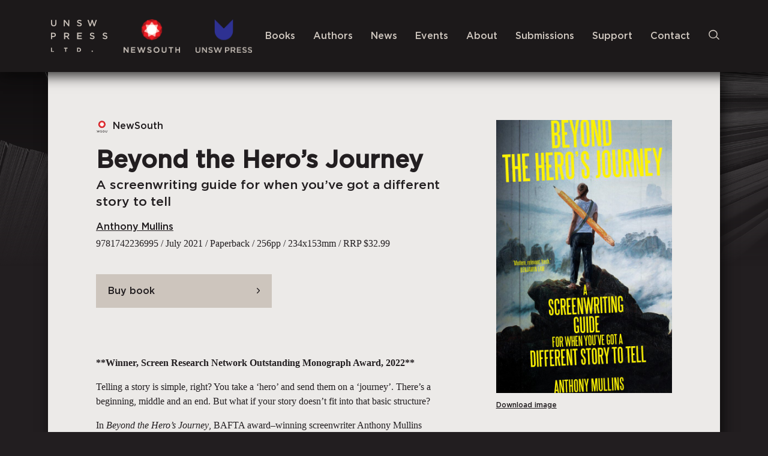

--- FILE ---
content_type: text/html; charset=utf-8
request_url: https://unsw.press/books/beyond-the-heros-journey/
body_size: 8108
content:






















<!doctype html>
<html lang="en_AU">
	<head>
		<meta http-equiv="X-UA-Compatible" content="IE=edge" />
		<meta charset="utf8" />
		<meta name="viewport" content="width=device-width, initial-scale=1.0, maximum-scale=1.0" />
		
			<link rel="icon" type="image/png" sizes="192x192" href="https://assets.unsw.press/static/favicon/press/android-chrome-192x192.png" />
<link rel="apple-touch-icon" sizes="57x57" href="https://assets.unsw.press/static/favicon/press/apple-touch-icon-57x57.png" />
<link rel="apple-touch-icon" sizes="60x60" href="https://assets.unsw.press/static/favicon/press/apple-touch-icon-60x60.png" />
<link rel="apple-touch-icon" sizes="72x72" href="https://assets.unsw.press/static/favicon/press/apple-touch-icon-72x72.png" />
<link rel="apple-touch-icon" sizes="76x76" href="https://assets.unsw.press/static/favicon/press/apple-touch-icon-76x76.png" />
<link rel="apple-touch-icon" sizes="114x114" href="https://assets.unsw.press/static/favicon/press/apple-touch-icon-114x114.png" />
<link rel="apple-touch-icon" sizes="120x120" href="https://assets.unsw.press/static/favicon/press/apple-touch-icon-120x120.png" />
<link rel="apple-touch-icon" sizes="144x144" href="https://assets.unsw.press/static/favicon/press/apple-touch-icon-144x144.png" />
<link rel="apple-touch-icon" sizes="152x152" href="https://assets.unsw.press/static/favicon/press/apple-touch-icon-152x152.png" />
<link rel="apple-touch-icon" sizes="180x180" href="https://assets.unsw.press/static/favicon/press/apple-touch-icon-180x180.png" />
<link rel="icon" type="image/png" sizes="16x16" href="https://assets.unsw.press/static/favicon/press/favicon-16x16.png" />
<link rel="icon" type="image/png" sizes="32x32" href="https://assets.unsw.press/static/favicon/press/favicon-32x32.png" />
<link rel="shortcut icon" href="https://assets.unsw.press/static/favicon/press/favicon.ico" />
		

		

		
			<link href="https://assets.unsw.press/static/css/press.css" rel="stylesheet" />
		
		
		
			
			
				<!-- Global site tag (gtag.js) - Google Analytics -->
				<script async src="https://www.googletagmanager.com/gtag/js?id=G-2JSJ7V8HZW"></script>
				<script>
					window.dataLayer = window.dataLayer || [];
					function gtag() {
						dataLayer.push(arguments);
					}
					gtag("js", new Date());

					gtag("config", "G-2JSJ7V8HZW");
				</script>
			
		
		<!-- Meta Pixel Code -->
		<script>
			!(function (f, b, e, v, n, t, s) {
				if (f.fbq) return;
				n = f.fbq = function () {
					n.callMethod ? n.callMethod.apply(n, arguments) : n.queue.push(arguments);
				};
				if (!f._fbq) f._fbq = n;
				n.push = n;
				n.loaded = !0;
				n.version = "2.0";
				n.queue = [];
				t = b.createElement(e);
				t.async = !0;
				t.src = v;
				s = b.getElementsByTagName(e)[0];
				s.parentNode.insertBefore(t, s);
			})(window, document, "script", "https://connect.facebook.net/en_US/fbevents.js");
			fbq("init", "1000568617732824");
			fbq("track", "PageView");
		</script>
		<noscript
			><img height="1" width="1" style="display:none" src="https://www.facebook.com/tr?id=1000568617732824&ev=PageView&noscript=1"
		/></noscript>
		<!-- End Meta Pixel Code -->

		
	
	

<meta name="twitter:card" content="summary">
<meta name="twitter:title" content="Beyond the Hero’s Journey">
<meta name="twitter:description" content="">




<meta property="og:url" content="https://unsw.press/books/beyond-the-heros-journey/">
<meta property="og:title" content="Beyond the Hero’s Journey">
<meta property="og:description" content="">
<meta property="og:site_name" content="UNSW Press">




<meta itemprop="url" content="https://unsw.press/books/beyond-the-heros-journey/">
<meta itemprop="name" content="Beyond the Hero’s Journey">
<meta itemprop="description" content="">


<title>Beyond the Hero’s Journey | UNSW Press</title>
<meta name="description" content="">




		
		
	</head>

	<body >
		

		
		

		
	<header class="l-site-header" role="banner">
		<div class="l-site-header__inner">
			<h1 class="visuallyhidden">UNSW Press</h1>
			<a href="/" class="l-site-header__logo">
				<img aria-hidden class="l-site-header__logo-img" src="https://assets.unsw.press/static/svgs/press-logo.svg" alt="" />
			</a>
			<a href="/" class="l-site-header__logo">
				<img aria-hidden class="l-site-header__logo-img" src="https://assets.unsw.press/static/images/website/newsouth-logo-w.png" alt="" />
			</a>
			<a href="/" class="l-site-header__logo">
				<img aria-hidden class="l-site-header__logo-img" src="https://assets.unsw.press/static/images/website/unsw-press-logo-w.png" alt="" />
			</a>
			
				<nav class="l-site-header__priority-navigation">
					<a
						title="Home"
						class="l-site-header__priority-navigation-item "
						href="https://unsw.press/"
					>
						<svg data-name="Layer 1" xmlns="http://www.w3.org/2000/svg" viewBox="0 0 19.73 18.51"><path d="M17.84 18.5h-4.79a1.27 1.27 0 0 1-1.28-1.25V11H8v6.25a1.26 1.26 0 0 1-1.32 1.25H1.9a1.26 1.26 0 0 1-1.28-1.25V7a1.25 1.25 0 0 1 .49-1L8.24.55a2.69 2.69 0 0 1 3.25 0L18.63 6a1.25 1.25 0 0 1 .49 1v10.25a1.27 1.27 0 0 1-1.28 1.25ZM13.27 17h4.35V7.12l-7-5.38a1.19 1.19 0 0 0-1.43 0l-7 5.38V17h4.27v-6.25A1.27 1.27 0 0 1 7.74 9.5H12a1.26 1.26 0 0 1 1.28 1.25Zm4.44-9.8Z" fill="currentColor"/></svg>
						<span class="l-site-header__priority-navigation-label">Home</span>
					</a>
					
					<a title="Books" class="l-site-header__priority-navigation-item " href="https://unsw.press/books/">
						<svg data-name="Layer 1" xmlns="http://www.w3.org/2000/svg" viewBox="0 0 19.73 18.51"><path d="M19 1.29h-4.93a.75.75 0 0 0-.75.75v2.05h-3V3.7a.74.74 0 0 0-.71-.7H6.75v-.56A.75.75 0 0 0 6 1.69H.75a.76.76 0 0 0-.75.75v15.32a.75.75 0 0 0 .75.75H19a.74.74 0 0 0 .75-.75V2a.74.74 0 0 0-.75-.71ZM1.5 3.19h3.75V17H1.5Zm5.25 1.26h2.11V17H6.75Zm3.61 1.14h3V17h-3ZM18.23 17h-3.41V2.79h3.41Z" fill="currentColor"/></svg>
						<span class="l-site-header__priority-navigation-label">Books</span>
					</a>
					<div title="Menu" data-navigation-trigger class="l-site-header__priority-navigation-item menu-icon">
						<div class="menu-icon__container">
							<span></span>
							<span></span>
							<span></span>
							<span></span>
						</div>
						<span class="l-site-header__priority-navigation-label">Menu</span>
					</div>
					<a title="Search" class="l-site-header__priority-navigation-item" data-site-search>
						<svg data-name="Layer 1" xmlns="http://www.w3.org/2000/svg" viewBox="0 0 19.73 18.51"><path d="m18.4 16.23-4-4a7.27 7.27 0 1 0-1 1.17l3.88 3.88a.75.75 0 0 0 .53.22.79.79 0 0 0 .53-.22.75.75 0 0 0 .06-1.05ZM8.37 14a5.75 5.75 0 1 1 5.75-5.75A5.76 5.76 0 0 1 8.37 14Z" fill="currentColor"/></svg>
						<span class="l-site-header__priority-navigation-label">Search</span>
					</a>
				</nav>

				<nav class="l-site-header__navigation" role="navigation" data-navigation-target>
					<a href="https://unsw.press/books/" class="l-site-header__navigation-item">Books</a>
<a href="https://unsw.press/authors/" class="l-site-header__navigation-item">Authors</a>
<a href="https://unsw.press/news/" class="l-site-header__navigation-item">News</a>
<a href="https://unsw.press/news/?q=&post_type=event_info" class="l-site-header__navigation-item">Events</a>
<a href="https://unsw.press/about/" class="l-site-header__navigation-item">About</a>
<a href="https://unsw.press/submissions/" class="l-site-header__navigation-item">Submissions</a>
<a href="https://unsw.press/support-us/" class="l-site-header__navigation-item">Support</a>
<a href="https://unsw.press/contacts/" class="l-site-header__navigation-item">Contact</a>
					<button data-site-search class="l-site-header__search-trigger">
						<svg data-name="Layer 1" xmlns="http://www.w3.org/2000/svg" viewBox="0 0 19.73 18.51"><path d="m18.4 16.23-4-4a7.27 7.27 0 1 0-1 1.17l3.88 3.88a.75.75 0 0 0 .53.22.79.79 0 0 0 .53-.22.75.75 0 0 0 .06-1.05ZM8.37 14a5.75 5.75 0 1 1 5.75-5.75A5.76 5.76 0 0 1 8.37 14Z" fill="currentColor"/></svg>
						<span class="visuallyhidden">Search</span>
					</button>
				</nav>
			
		</div>
	</header>
	<div class="site-search">
		<form action="https://unsw.press/books/site-search/" method="POST">
			<input type="hidden" name="csrfmiddlewaretoken" value="YMnbwTIBjOH3slslmORYW9vHlaP9aU5O3pile7hu4xONrU6jE8XBluGjrUX5RyNl">
			<input class="site-search__input" type="text" name="site_search" id="site_search" placeholder="Search for books, authors or posts" />
			<label class="visuallyhidden" for="site_search">Search</label>
			
	
<button class="btn btn--arrow site-search__submit">
    <span class='btn__text'>Search</span>
    <svg data-name="Layer 1" xmlns="http://www.w3.org/2000/svg" viewBox="0 0 7 13"><path d="M1 13a1 1 0 0 1-.69-.28 1 1 0 0 1 0-1.41L4.87 6.5.28 1.69A1 1 0 0 1 .31.28a1 1 0 0 1 1.41 0l4.82 5a1.65 1.65 0 0 1 0 2.3l-4.82 5A1 1 0 0 1 1 13Z" fill="currentColor"/></svg>
</button>


		</form>
	</div>

	<main id="main" class="l-page" role="main">
		
	<div class="l-site-content">
		
	<a href="https://unsw.press/books/" class="l-site-content__breadcrumb">
		<svg data-name="Layer 1" xmlns="http://www.w3.org/2000/svg" viewBox="0 0 7 13"><path fill="currentColor" d="M6 0a1 1 0 0 1 .7.27 1 1 0 0 1 0 1.41L2.14 6.49l4.59 4.81a1 1 0 0 1-1.44 1.41l-4.82-5a1.65 1.65 0 0 1 0-2.3l4.82-5A1 1 0 0 1 6 0Z"/></svg>
		Back to books
	</a>

		<div class="l-column-content">
			<div class="l-column-content__main">
				
	
	<div class="brand-pip l-column-content__pip">
		
			<img alt="NewSouth_TM+Type_RGB" class="brand-pip__asset" height="40" src="https://assets.unsw.press/media/images/NewSouth_TMType_RGB.2e16d0ba.fill-40x40.png" width="40">
		
		<span class="brand-pip__label">NewSouth</span>
	</div>
	<h1 class="l-book-page__title">Beyond the Hero’s Journey</h1>
	
		<h2 class="l-book-page__subtitle">A screenwriting guide for when you’ve got a different story to tell</h2>
	
	<div class="l-book-page__author"><div class="rich-text"><p data-block-key="ieyxs"><a href="https://unsw.press/authors/anthony-mullins/">Anthony Mullins</a></p></div></div>
	<div class="l-book-page__metadata"><span>9781742236995</span> / <span>July 2021</span> / <span>Paperback</span> / <span>256pp</span> / <span>234x153mm</span> / <span>RRP $32.99</span></div>

				
					
	
<a href="#buy-links"  class="btn btn--arrow btn--solid l-column-content__cta">
    <span class='btn__text'>Buy book</span>
    <svg data-name="Layer 1" xmlns="http://www.w3.org/2000/svg" viewBox="0 0 7 13"><path d="M1 13a1 1 0 0 1-.69-.28 1 1 0 0 1 0-1.41L4.87 6.5.28 1.69A1 1 0 0 1 .31.28a1 1 0 0 1 1.41 0l4.82 5a1.65 1.65 0 0 1 0 2.3l-4.82 5A1 1 0 0 1 1 13Z" fill="currentColor"/></svg>
</a>


				
				
				
				<div class="l-column-content__body">
					<div class="l-streamfield">
						
						
							<div class="rich-text"><p data-block-key="isl8m"><b>**Winner, Screen Research Network Outstanding Monograph Award, 2022**</b></p><p data-block-key="eptm9">Telling a story is simple, right? You take a ‘hero’ and send them on a ‘journey’. There’s a beginning, middle and an end. But what if your story doesn’t fit into that basic structure?</p><p data-block-key="35vww">In <i>Beyond the Hero’s Journey</i>, BAFTA award–winning screenwriter Anthony Mullins presents an accessible, versatile and highly visual alternative to writing that dramatically expands the range of narratives open to writers, both emerging and experienced. </p><p data-block-key="tlm3b">Fun and easy-to-use, this book looks at much-loved films from around the world, including <i>Moonlight</i>, <i>Lady Bird</i>, <i>The Social Network</i>, <i>The Godfather</i>, <i>A Fantastic Woman</i>, <i>Mulholland Drive</i>, <i>Shoplifters</i>, <i>Amour</i>, <i>Inside Llewyn Davis</i> and <i>Call Me By Your Name</i>, to teach you the ins and outs of writing for the screen through identifying and taking control of character arcs. </p><p data-block-key="2qrmt"><i>Beyond the Hero’s Journey</i> is for every writer who has felt frustrated by the neat confines of writing guides. It will teach you to explore and excel in telling more complex, intricate and authentic stories — and show you how to share your own distinctive, original voice with the world.</p><p data-block-key="uurs9"><b>‘Essential. Don’t start writing scripts without it. And if you’re writing scripts already, read it to explode every existing assumption. Modern, relevant, fresh, this book unpacks the shows and movies we’re watching now. Anthony Mullins isn’t just someone who inhales stories, but gets what they’re doing – and nails what we can learn from them. There’s so much here I wish I knew when I started screenwriting. Hell, there&#x27;s so much that&#x27;s helped me refine the TV show I’m writing ... right now.’ — Benjamin Law, creator/writer of</b> <b><i>The Family Law</i></b></p><p data-block-key="aoy96"><b>‘</b><b><i>Beyond the Hero’s Journey</i></b><b> will inspire you to rethink screenwriting. Written in a readable, conversational voice and drawing on Hollywood, independent and international scripting examples, it challenges us to focus on character arcs as the screenplay’s central organising principle. It finds in arcs not only external action, but the deepest levels of internal characterisation. I cannot recommend Anthony Mullins’ approach enough; he has found a powerful path to the heart of story.’ — Jeff Rush, co-author of</b> <b><i>Alternative Scriptwriting: Beyond the Hollywood Formula</i></b></p><p data-block-key="5n8w3"><b>‘For decades now, screenwriting manuals have almost religiously followed the principles of “the hero’s journey” and the “three-act structure”. Both great frameworks ... but only for a certain type of storytelling. In this “peak TV” era of long-form, ensemble storytelling, with its non-linear structures and anti-heroes, writers are crying out for new ways of analysing story. In this hugely engaging book, Anthony Mullins breaks down an extraordinary array of films, unveiling new analytical tools that are insightful, practical and, best of all, that just might inspire you to write something genuinely original.’ — Michael Lucas, creator/writer of</b> <b><i>Five Bedrooms</i></b><b>,</b> <b><i>The Newsreader</i></b><b> and</b> <b><i>Party Tricks</i></b></p><p data-block-key="fhi4t"><b>‘</b><b><i>Beyond the Hero&#x27;s Journey</i></b><b> is a wonderfully fresh approach to screenwriting and story craft. Anthony Mullins is masterful at marrying large ideas about creativity with a practical, down-to-earth approach to writing. His love of screenwriting, both film and television, is clear in the way he approaches the material, resulting in an enjoyable and thought-provoking read for all experience levels.’ — Warren Clarke, co-creator/writer of</b> <b><i>The Heights</i></b></p><p data-block-key="bvvpu"><b>‘The &quot;hero&#x27;s&#x27; journey&quot; is a story as old as time, and the template for analysing it feels even older. Time for a revamp! Enter Anthony Mullins. His thoughtful and contemporary take on crafting and critically examining story and character is a relief to read. If our common goal as makers is to refocus attention on history&#x27;s forgotten players and stories, then we have to change how we study them. Mullins provides us with new tools for excavating the psychology of characters who don&#x27;t exactly know what they want and don&#x27;t always change in a linear direction (or at all). It&#x27;s a joy to read and a necessary evolution in critical analysis.’ — Meg O’Connell, co-creator/writer of</b> <b><i>Retrograde</i></b></p></div>
						
						
							<div class="rich-text"><p data-block-key="jwh1e"><b>Read the review in GLAM Adelaide</b> <a href="https://glamadelaide.com.au/book-review-beyond-the-heros-journey-by-anthony-mullins/"><b>here</b></a></p></div>
						
					</div>
				</div>
			</div>
			
				<aside class="l-column-content__aside">
					<div class="l-column-content__image"><picture class="">
		
			
			<source media="(max-width: 768px)" srcset="https://assets.unsw.press/media/images/9781742236995_3uvequ9.width-320.jpg" />
		

		
			
			<source
				
					media="(min-width: 769px)"
				
				srcset="https://assets.unsw.press/media/images/9781742236995_3uvequ9.width-640.jpg"
			/>
		

		

		

		<img alt="9781742236995.jpg" height="1550" src="https://assets.unsw.press/media/images/9781742236995_3uvequ9.width-1000.jpg" width="1000">
	</picture>
</div>
					
					<a href="https://assets.unsw.press/media/images/9781742236995_3uvequ9.original.jpg" class="l-column-content__action-link" download>Download image</a>
				</aside>
			
			
			
			
			
				
<div id="buy-links" class="buy-links">
	<div class="buy-links__columns">
		
		
			<div class="buy-links__section">
				<h4 class="buy-links__title">Buy print edition</h4>
				<ul class="buy-links__list">
					
						
	<a href="https://www.bookshop.unsw.edu.au/details.cgi?ITEMNO=9781742236995" class="btn btn--solid btn--arrow btn--white">
		<span class="btn__text">UNSW Bookshop</span>
		
		<svg data-name="Layer 1" xmlns="http://www.w3.org/2000/svg" viewBox="0 0 7 13"><path d="M1 13a1 1 0 0 1-.69-.28 1 1 0 0 1 0-1.41L4.87 6.5.28 1.69A1 1 0 0 1 .31.28a1 1 0 0 1 1.41 0l4.82 5a1.65 1.65 0 0 1 0 2.3l-4.82 5A1 1 0 0 1 1 13Z" fill="currentColor"/></svg>
	</a>

					
						
	<a href="https://www.abbeys.com.au/api/product.do?isbn=9781742236995" class="btn btn--solid btn--arrow btn--white">
		<span class="btn__text">Abbey&#39;s</span>
		
		<svg data-name="Layer 1" xmlns="http://www.w3.org/2000/svg" viewBox="0 0 7 13"><path d="M1 13a1 1 0 0 1-.69-.28 1 1 0 0 1 0-1.41L4.87 6.5.28 1.69A1 1 0 0 1 .31.28a1 1 0 0 1 1.41 0l4.82 5a1.65 1.65 0 0 1 0 2.3l-4.82 5A1 1 0 0 1 1 13Z" fill="currentColor"/></svg>
	</a>

					
						
	<a href="https://www.dymocks.com.au/9781742236995" class="btn btn--solid btn--arrow btn--white">
		<span class="btn__text">Dymocks</span>
		
		<svg data-name="Layer 1" xmlns="http://www.w3.org/2000/svg" viewBox="0 0 7 13"><path d="M1 13a1 1 0 0 1-.69-.28 1 1 0 0 1 0-1.41L4.87 6.5.28 1.69A1 1 0 0 1 .31.28a1 1 0 0 1 1.41 0l4.82 5a1.65 1.65 0 0 1 0 2.3l-4.82 5A1 1 0 0 1 1 13Z" fill="currentColor"/></svg>
	</a>

					
						
	<a href="https://www.gleebooks.com.au/?s=9781742236995&amp;post_type=product" class="btn btn--solid btn--arrow btn--white">
		<span class="btn__text">Gleebooks</span>
		
		<svg data-name="Layer 1" xmlns="http://www.w3.org/2000/svg" viewBox="0 0 7 13"><path d="M1 13a1 1 0 0 1-.69-.28 1 1 0 0 1 0-1.41L4.87 6.5.28 1.69A1 1 0 0 1 .31.28a1 1 0 0 1 1.41 0l4.82 5a1.65 1.65 0 0 1 0 2.3l-4.82 5A1 1 0 0 1 1 13Z" fill="currentColor"/></svg>
	</a>

					
						
	<a href="https://australia.kinokuniya.com/bw/9781742236995" class="btn btn--solid btn--arrow btn--white">
		<span class="btn__text">Kinokuniya</span>
		
		<svg data-name="Layer 1" xmlns="http://www.w3.org/2000/svg" viewBox="0 0 7 13"><path d="M1 13a1 1 0 0 1-.69-.28 1 1 0 0 1 0-1.41L4.87 6.5.28 1.69A1 1 0 0 1 .31.28a1 1 0 0 1 1.41 0l4.82 5a1.65 1.65 0 0 1 0 2.3l-4.82 5A1 1 0 0 1 1 13Z" fill="currentColor"/></svg>
	</a>

					
						
	<a href="https://www.readings.com.au/product/9781742236995" class="btn btn--solid btn--arrow btn--white">
		<span class="btn__text">Readings</span>
		
		<svg data-name="Layer 1" xmlns="http://www.w3.org/2000/svg" viewBox="0 0 7 13"><path d="M1 13a1 1 0 0 1-.69-.28 1 1 0 0 1 0-1.41L4.87 6.5.28 1.69A1 1 0 0 1 .31.28a1 1 0 0 1 1.41 0l4.82 5a1.65 1.65 0 0 1 0 2.3l-4.82 5A1 1 0 0 1 1 13Z" fill="currentColor"/></svg>
	</a>

					
						
	<a href="https://www.amazon.com.au/s?k=9781742236995" class="btn btn--solid btn--arrow btn--white">
		<span class="btn__text">Amazon</span>
		
		<svg data-name="Layer 1" xmlns="http://www.w3.org/2000/svg" viewBox="0 0 7 13"><path d="M1 13a1 1 0 0 1-.69-.28 1 1 0 0 1 0-1.41L4.87 6.5.28 1.69A1 1 0 0 1 .31.28a1 1 0 0 1 1.41 0l4.82 5a1.65 1.65 0 0 1 0 2.3l-4.82 5A1 1 0 0 1 1 13Z" fill="currentColor"/></svg>
	</a>

					
						
	<a href="https://www.thenile.com.au/books/9781742236995" class="btn btn--solid btn--arrow btn--white">
		<span class="btn__text">The Nile</span>
		
		<svg data-name="Layer 1" xmlns="http://www.w3.org/2000/svg" viewBox="0 0 7 13"><path d="M1 13a1 1 0 0 1-.69-.28 1 1 0 0 1 0-1.41L4.87 6.5.28 1.69A1 1 0 0 1 .31.28a1 1 0 0 1 1.41 0l4.82 5a1.65 1.65 0 0 1 0 2.3l-4.82 5A1 1 0 0 1 1 13Z" fill="currentColor"/></svg>
	</a>

					
				</ul>
				
					
	
		<form class="location-picker" action="https://unsw.press/books/beyond-the-heros-journey/" method="POST" data-location-changer>
			<input type="hidden" name="csrfmiddlewaretoken" value="OmDHLuksGs1OVyVESFw1kRTHsAuqkWfrTZyRtITlrb8yU7zCaZCEJc4jykCm1AXY">
			<label for="buylink_country">Your location:</label>
			<select id="buylink_country" name="buylink_country">
				
					<option value="AU" selected>Australia</option>
				
					<option value="NZ" >New Zealand</option>
				
					<option value="WORLD" >Other country</option>
				
			</select>
		</form>
	

				
			</div>
		
		
			<div class="buy-links__section">
				<h4 class="buy-links__title">Buy ebook edition</h4>
				<ul class="buy-links__list">
					
						
	<a href="https://books.apple.com/au/book/isbn9781742245324" class="btn btn--solid btn--arrow btn--white">
		<span class="btn__text">Apple</span>
		
		<svg data-name="Layer 1" xmlns="http://www.w3.org/2000/svg" viewBox="0 0 7 13"><path d="M1 13a1 1 0 0 1-.69-.28 1 1 0 0 1 0-1.41L4.87 6.5.28 1.69A1 1 0 0 1 .31.28a1 1 0 0 1 1.41 0l4.82 5a1.65 1.65 0 0 1 0 2.3l-4.82 5A1 1 0 0 1 1 13Z" fill="currentColor"/></svg>
	</a>

					
						
	<a href="https://www.ebooks.com/aff.asp?isbn=9781742245324" class="btn btn--solid btn--arrow btn--white">
		<span class="btn__text">eBooks.com</span>
		
		<svg data-name="Layer 1" xmlns="http://www.w3.org/2000/svg" viewBox="0 0 7 13"><path d="M1 13a1 1 0 0 1-.69-.28 1 1 0 0 1 0-1.41L4.87 6.5.28 1.69A1 1 0 0 1 .31.28a1 1 0 0 1 1.41 0l4.82 5a1.65 1.65 0 0 1 0 2.3l-4.82 5A1 1 0 0 1 1 13Z" fill="currentColor"/></svg>
	</a>

					
						
	<a href="https://www.amazon.com.au/s?k=9781742245324" class="btn btn--solid btn--arrow btn--white">
		<span class="btn__text">Kindle</span>
		
		<svg data-name="Layer 1" xmlns="http://www.w3.org/2000/svg" viewBox="0 0 7 13"><path d="M1 13a1 1 0 0 1-.69-.28 1 1 0 0 1 0-1.41L4.87 6.5.28 1.69A1 1 0 0 1 .31.28a1 1 0 0 1 1.41 0l4.82 5a1.65 1.65 0 0 1 0 2.3l-4.82 5A1 1 0 0 1 1 13Z" fill="currentColor"/></svg>
	</a>

					
						
	<a href="https://www.kobo.com/au/en/Search/Query?q=9781742245324" class="btn btn--solid btn--arrow btn--white">
		<span class="btn__text">Kobo</span>
		
		<svg data-name="Layer 1" xmlns="http://www.w3.org/2000/svg" viewBox="0 0 7 13"><path d="M1 13a1 1 0 0 1-.69-.28 1 1 0 0 1 0-1.41L4.87 6.5.28 1.69A1 1 0 0 1 .31.28a1 1 0 0 1 1.41 0l4.82 5a1.65 1.65 0 0 1 0 2.3l-4.82 5A1 1 0 0 1 1 13Z" fill="currentColor"/></svg>
	</a>

					
				</ul>
				
			</div>
		
	</div>
	
</div>
			
		</div>
	</div>

		
	
		<div class="l-page__background" style="background-image: url(https://assets.unsw.press/static/images/website/book-bg-fallback.png);"></div>
	
	<div class="l-page__overlay"></div>

	</main>
	
<footer class="l-site-footer" role="contentinfo">
	<div class="l-site-footer__inner">
		<div class="l-site-footer__section">
			<a href="/" class="l-site-footer__logo">
				<img aria-hidden class="l-site-footer__logo-img" src="https://assets.unsw.press/static/svgs/press-logo.svg" alt="" />
			</a>
			<nav class="l-site-footer__menu l-site-footer__menu--primary"><a href="https://www.newsouthbooks.com.au" class="l-site-footer__menu-item">NewSouth Books Distribution</a>
<a href="https://www.bookshop.unsw.edu.au" class="l-site-footer__menu-item">UNSW Bookshop</a>
<a href="https://unsw.press/catalogues/" class="l-site-footer__menu-item">Catalogues</a></nav>
		</div>
		<div class="l-site-footer__section">
			<div class="l-site-footer__section-vertical">
				<address class="l-site-footer__address">UNSW Press<br>UNSW<br>Sydney NSW 2052<br>Australia</address>
				
					<span class="l-site-footer__subtitle">Contact</span>
					<a class="l-site-footer__phone" href="tel:+612-8936-1400">+612 8936 1400</a>
				
				<ul class="social-bar">
		
			<li class="social-bar__item">
				<a class="social-bar__link" href="https://www.facebook.com/newsouthpub">
					<svg xmlns="http://www.w3.org/2000/svg" viewBox="-1766.1 2514.4 16 16" style="enable-background:new -1766.1 2514.4 16 16" xml:space="preserve"><path style="fill:currentColor" d="M-1753.9 2514.5c-.2 0-1.2-.1-2.2-.1-2.1 0-3.7 1.4-3.7 3.8v2.1h-2.4v2.8h2.4v7.3h2.9v-7.3h2.4l.4-2.8h-2.8v-1.8c0-.8.2-1.4 1.4-1.4h1.5v-2.6h.1z"/></svg>
					<span class="visuallyhidden">Find us on Facebook</span>
				</a>
			</li>
		
		
			<li class="social-bar__item">
				<a class="social-bar__link" href="https://instagram.com/newsouthpublishing">
					<svg xmlns="http://www.w3.org/2000/svg" viewBox="0 0 14.1 14.1" style="enable-background:new 0 0 14.1 14.1" xml:space="preserve"><path style="fill:currentColor" d="M14.1 1.8c0-1-.8-1.8-1.8-1.8H1.8C.8 0 0 .8 0 1.8v10.5c0 1 .8 1.8 1.8 1.8h10.5c1 0 1.8-.8 1.8-1.8V1.8zm-1.6 1.9c0 .3-.3.6-.6.6h-1.6c-.3 0-.6-.3-.6-.6V2.2c0-.3.3-.6.6-.6h1.6c.3 0 .6.3.6.6v1.5zM9.9 7c0 1.5-1.3 2.7-2.8 2.7-1.6 0-2.9-1.2-2.9-2.7S5.5 4.3 7 4.3c1.6 0 2.9 1.2 2.9 2.7m2.6 4.9c0 .3-.2.6-.6.6H2.1c-.3 0-.6-.2-.6-.6v-6h1.3c-.1.4-.1.8-.1 1.2 0 2.3 2 4.2 4.4 4.2 2.4 0 4.4-1.9 4.4-4.2 0-.4-.1-.8-.2-1.2h1.2v6z"/></svg>
					<span class="visuallyhidden">Follow us on Instagram</span>
				</a>
			</li>
		
		
		
		
	</ul>
			</div>
			<div class="l-site-footer__section-vertical">
				<form id="subscribe" data-signup-form action="/newsletter/" method="POST" class="l-site-footer__signup">
					<p class="l-site-footer__form-intro">
						Sign up for our monthly newsletter Off the Page to learn about our latest releases, events, giveaways and more.
					</p>
					
					<input type="hidden" name="csrfmiddlewaretoken" value="Q1NwatdOCXFIiQfH9TGyF3V0UWaVYAhwVEIGSHMHnGMshpTFrdMb4o6C0GiRFeZ3">
					<input type="hidden" name="list_id" value="3cd26907b3" id="id_list_id">
					<div class="l-site-footer__signup-fields">
						<div class="form-input">
		
		
			<input type="text" name="firstname" placeholder="First Name" class="form-input__field" required id="id_firstname">
		
		
	</div>
						<div class="form-input">
		
		
			<input type="text" name="lastname" placeholder="Last name" class="form-input__field" required id="id_lastname">
		
		
	</div>
						<div class="form-input">
		
		
			<input type="text" name="email" placeholder="Email" maxlength="320" class="form-input__field" required id="id_email">
		
		
	</div>
						
	<div class="form-boolean form-boolean--light">
		<input type="checkbox" name="privacy_footer" id="id_privacy_footer">
		<label class="form-boolean__label" for="id_privacy_footer">
			<svg xmlns="http://www.w3.org/2000/svg" viewBox="0 0 16.66 11.67"><path d="m1.02 5.63 4.88 4.54 9.74-9.07"/></svg>
			
            I have read and consent to UNSW Press using my personal information or data as
            set out in its <a href="https://unsw.press/legal/privacy/" target="_blank">Privacy Notice</a>.
        
		</label>
	</div>

						
						<button class="btn" type="submit">
							<span class="btn__text">Sign up</span>
						</button>
					</div>
					<span class="l-site-footer__signup-error" data-ajax-error></span>
				</form>
				<div class="l-site-footer__ack">
					<p data-block-key="cif75">UNSW Press acknowledges the Bidjigal people, the Traditional Owners of the unceded territory on which the Randwick and Kensington campuses of UNSW are situated, and recognises the continuing connection to Country and culture. We pay our respects to Elders past and present.</p><hr/><p data-block-key="cmcfi"></p>
					
						<div class="l-site-footer__uluru">
							<p data-block-key="s7fr5">UNSW Press supports the Uluṟu Statement from the Heart. We encourage you to visit <a href="https://ulurustatement.org">ulurustatement.org</a> and listen to Cobble Cobble woman and constitutional expert Megan Davis read the Uluṟu Statement for the first time on the floor of the First Nations Constitutional Convention.</p>
							<img src="https://assets.unsw.press/static/images/website/USFHLogo.webp" alt="USHF Logo" title="USHF Logo" />
						</div>
					
				</div>
				<nav class="l-site-footer__menu l-site-footer__menu--service-links"><a href="https://unsw.press/legal/privacy/" class="l-site-footer__menu-item">Privacy Notice</a>
<a href="https://unsw.press/legal/copyright-disclaimer/" class="l-site-footer__menu-item">Copyright & Disclaimer</a>
<a href="https://unsw.press/legal/accessibility/" class="l-site-footer__menu-item">Accessibility</a></nav>
			</div>
		</div>
	</div>
</footer>


		
		
		
			<script>
				window.ENV = "PRODUCTION";
			</script>
			<script src="https://assets.unsw.press/static/js/press.7ee65aeacd2f481e881f.js" ></script>
		
		
			
		
	<script defer src="https://static.cloudflareinsights.com/beacon.min.js/vcd15cbe7772f49c399c6a5babf22c1241717689176015" integrity="sha512-ZpsOmlRQV6y907TI0dKBHq9Md29nnaEIPlkf84rnaERnq6zvWvPUqr2ft8M1aS28oN72PdrCzSjY4U6VaAw1EQ==" data-cf-beacon='{"version":"2024.11.0","token":"7d7f719bc720487c979684bb0442360f","r":1,"server_timing":{"name":{"cfCacheStatus":true,"cfEdge":true,"cfExtPri":true,"cfL4":true,"cfOrigin":true,"cfSpeedBrain":true},"location_startswith":null}}' crossorigin="anonymous"></script>
</body>
</html>

--- FILE ---
content_type: text/css
request_url: https://assets.unsw.press/static/css/press.css
body_size: 11872
content:
/*! normalize.css v2.1.2 | MIT License | git.io/normalize */article,aside,details,figcaption,figure,footer,header,hgroup,main,nav,section,summary{display:block}audio,canvas,video{display:inline-block}audio:not([controls]){display:none;height:0}[hidden]{display:none}html{font-family:sans-serif;-ms-text-size-adjust:100%;-webkit-text-size-adjust:100%}body{margin:0}a:focus{outline:none}a:active,a:hover{outline:0}h1{font-size:2em;margin:.67em 0}abbr[title]{border-bottom:1px dotted}b,strong{font-weight:bold}dfn{font-style:italic}hr{-webkit-box-sizing:content-box;box-sizing:content-box;height:0}mark{background:#ff0;color:#000}code,kbd,pre,samp{font-family:monospace,serif;font-size:1em}pre{white-space:pre-wrap}q{quotes:"“" "”" "‘" "’"}small{font-size:80%}sub,sup{font-size:75%;line-height:0;position:relative;vertical-align:baseline}sup{top:-0.5em}sub{bottom:-0.25em}img{border:0}svg:not(:root){overflow:hidden}figure{margin:0}fieldset{border:1px solid silver;margin:0 2px;padding:.35em .625em .75em}legend{border:0;padding:0}button,input,select,textarea{font-family:inherit;font-size:100%;margin:0}button,input{line-height:normal}button,select{text-transform:none}button,html input[type=button],input[type=reset],input[type=submit]{-webkit-appearance:button;cursor:pointer}button[disabled],html input[disabled]{cursor:default}input[type=checkbox],input[type=radio]{-webkit-box-sizing:border-box;box-sizing:border-box;padding:0}input[type=search]{-webkit-appearance:textfield;-webkit-box-sizing:content-box;box-sizing:content-box}input[type=search]::-webkit-search-cancel-button,input[type=search]::-webkit-search-decoration{-webkit-appearance:none}button::-moz-focus-inner,input::-moz-focus-inner{border:0;padding:0}textarea{overflow:auto;vertical-align:top}table{border-collapse:collapse;border-spacing:0}*,*:before,*:after{-webkit-box-sizing:border-box;box-sizing:border-box}body,html{padding:0;margin:0}a{color:inherit;display:block;text-decoration:none}ul,ol{margin:0;padding:0;display:block}ul li{list-style:none}img{width:100%;height:auto;display:block}p{margin:0}body{position:relative}body.menu-open{max-height:100vh;overflow-y:hidden}@font-face{font-family:"Gotham";src:url("../fonts/Gotham-Medium.woff2") format("woff2"),url("../fonts/Gotham-Medium.woff") format("woff");font-weight:500;font-display:swap;font-style:normal}body{font-size:16px;font-family:Georgia,Times,Times New Roman,serif;line-height:1.4;background:#221e20;color:#cdc5bd;width:100vw;overflow-x:hidden}h1,h2,h3,h4,h5,h6{-webkit-font-smoothing:antialiased;-moz-osx-font-smoothing:grayscale;line-height:1.357;font-family:"Gotham",sans-serif;margin:0}.lede>.rich-text{font-size:20px;line-height:30px}.richtext,.rich-text{line-height:24px}.richtext>*+*,.rich-text>*+*{margin-top:.4em}.richtext>*+h1,.richtext>*+h2,.richtext>p+p,.rich-text>*+h1,.rich-text>*+h2,.rich-text>p+p{margin-top:1em}.richtext>*:first-child,.rich-text>*:first-child{margin-top:0}.richtext>*:last-child,.rich-text>*:last-child{margin-bottom:0}.richtext a:not([class]),.rich-text a:not([class]){-webkit-transition:all 150ms ease-in;transition:all 150ms ease-in;text-decoration:underline;text-underline-offset:4px;display:inline-block;position:relative;display:inline}.richtext a:not([class]):hover,.richtext a:not([class]):focus,.richtext a:not([class]):active,.rich-text a:not([class]):hover,.rich-text a:not([class]):focus,.rich-text a:not([class]):active{color:#9c9187;text-decoration-color:#9c9187}.richtext ol,.rich-text ol{padding-left:1em}.richtext ul,.rich-text ul{list-style:none;padding:0}.richtext ul li,.rich-text ul li{position:relative;padding-left:.7em}.richtext ul li:before,.rich-text ul li:before{content:"•";position:absolute;left:0;top:0}.richtext table tr,.rich-text table tr{border-bottom:1px solid}.richtext table tr:last-child,.rich-text table tr:last-child{border-bottom:0 none}.richtext table th,.richtext table td,.rich-text table th,.rich-text table td{vertical-align:top;text-align:left}.richtext table th,.rich-text table th{font-weight:normal;padding-bottom:10px;padding-right:20px}.richtext table td,.rich-text table td{padding-top:5px;padding-bottom:10px;padding-right:20px}.richtext h5,.rich-text h5{font-size:16px;text-transform:uppercase}.richtext .richtext-image,.rich-text .richtext-image{-webkit-box-shadow:5px 7px 20px -5px rgba(98,95,92,.6);box-shadow:5px 7px 20px -5px rgba(98,95,92,.6)}.richtext .richtext-image.left,.richtext .richtext-image.right,.rich-text .richtext-image.left,.rich-text .richtext-image.right{margin-top:0;max-width:40%}.richtext .richtext-image.left,.rich-text .richtext-image.left{float:left;margin-right:1em}.richtext .richtext-image.right,.rich-text .richtext-image.right{float:right;margin-left:1em}.responsive-object{position:relative}.responsive-object iframe,.responsive-object img{position:absolute;height:100%;width:100%}@media screen and (min-width: 1024px){.richtext>*+*,.rich-text>*+*{margin-top:1em}.richtext *:first-child,.rich-text *:first-child{margin-top:0}.richtext *:last-child,.rich-text *:last-child{margin-bottom:0}}.choices{position:relative;margin-bottom:24px;font-size:16px}.choices:focus{outline:none}.choices:last-child{margin-bottom:0}.choices.is-disabled .choices__inner,.choices.is-disabled .choices__input{background-color:#eaeaea;cursor:not-allowed;-webkit-user-select:none;-moz-user-select:none;-ms-user-select:none;user-select:none}.choices.is-disabled .choices__item{cursor:not-allowed}.choices[data-type*=select-one]{cursor:pointer}.choices[data-type*=select-one] .choices__inner{padding-bottom:7.5px}.choices[data-type*=select-one] .choices__input{display:block;width:100%;padding:10px;border-bottom:1px solid #ddd;background-color:#fff;margin:0}.choices[data-type*=select-one] .choices__button{background-image:url([data-uri]);padding:0;background-size:8px;position:absolute;top:50%;right:0;margin-top:-10px;margin-right:25px;height:20px;width:20px;border-radius:10em;opacity:.5}.choices[data-type*=select-one] .choices__button:hover,.choices[data-type*=select-one] .choices__button:focus{opacity:1}.choices[data-type*=select-one] .choices__button:focus{-webkit-box-shadow:0px 0px 0px 2px #00bcd4;box-shadow:0px 0px 0px 2px #00bcd4}.choices[data-type*=select-one]:after{content:"";height:0;width:0;border-style:solid;border-color:#333 rgba(0,0,0,0) rgba(0,0,0,0) rgba(0,0,0,0);border-width:5px;position:absolute;right:11.5px;top:50%;margin-top:-2.5px;pointer-events:none}.choices[data-type*=select-one].is-open:after{border-color:rgba(0,0,0,0) rgba(0,0,0,0) #333 rgba(0,0,0,0);margin-top:-7.5px}.choices[data-type*=select-one][dir=rtl]:after{left:11.5px;right:auto}.choices[data-type*=select-one][dir=rtl] .choices__button{right:auto;left:0;margin-left:25px;margin-right:0}.choices[data-type*=select-multiple] .choices__inner,.choices[data-type*=text] .choices__inner{cursor:text}.choices[data-type*=select-multiple] .choices__button,.choices[data-type*=text] .choices__button{position:relative;display:inline-block;margin-top:0;margin-right:-4px;margin-bottom:0;margin-left:8px;padding-left:16px;border-left:1px solid #008fa1;background-image:url([data-uri]);background-size:8px;width:8px;line-height:1;opacity:.75;border-radius:0}.choices[data-type*=select-multiple] .choices__button:hover,.choices[data-type*=select-multiple] .choices__button:focus,.choices[data-type*=text] .choices__button:hover,.choices[data-type*=text] .choices__button:focus{opacity:1}.choices__inner{display:inline-block;vertical-align:top;width:100%;background-color:#f9f9f9;padding:7.5px 7.5px 3.75px;border:1px solid #ddd;border-radius:2.5px;font-size:14px;min-height:44px;overflow:hidden}.is-focused .choices__inner,.is-open .choices__inner{border-color:#b7b7b7}.is-open .choices__inner{border-radius:2.5px 2.5px 0 0}.is-flipped.is-open .choices__inner{border-radius:0 0 2.5px 2.5px}.choices__list{margin:0;padding-left:0;list-style:none}.choices__list--single{display:inline-block;padding:4px 16px 4px 4px;width:100%}[dir=rtl] .choices__list--single{padding-right:4px;padding-left:16px}.choices__list--single .choices__item{width:100%}.choices__list--multiple{display:inline}.choices__list--multiple .choices__item{display:inline-block;vertical-align:middle;border-radius:20px;padding:4px 10px;font-size:12px;font-weight:500;margin-right:3.75px;margin-bottom:3.75px;background-color:#00bcd4;border:1px solid #00a5bb;color:#fff;word-break:break-all}.choices__list--multiple .choices__item[data-deletable]{padding-right:5px}[dir=rtl] .choices__list--multiple .choices__item{margin-right:0;margin-left:3.75px}.choices__list--multiple .choices__item.is-highlighted{background-color:#00a5bb;border:1px solid #008fa1}.is-disabled .choices__list--multiple .choices__item{background-color:#aaa;border:1px solid #919191}.choices__list--dropdown{display:none;z-index:1;position:absolute;width:100%;background-color:#fff;border:1px solid #ddd;top:100%;margin-top:-1px;border-bottom-left-radius:2.5px;border-bottom-right-radius:2.5px;overflow:hidden;word-break:break-all}.choices__list--dropdown.is-active{display:block}.is-open .choices__list--dropdown{border-color:#b7b7b7}.is-flipped .choices__list--dropdown{top:auto;bottom:100%;margin-top:0;margin-bottom:-1px;border-radius:.25rem .25rem 0 0}.choices__list--dropdown .choices__list{position:relative;max-height:300px;overflow:auto;-webkit-overflow-scrolling:touch;will-change:scroll-position}.choices__list--dropdown .choices__item{position:relative;padding:10px;font-size:14px}[dir=rtl] .choices__list--dropdown .choices__item{text-align:right}@media(min-width: 640px){.choices__list--dropdown .choices__item--selectable{padding-right:100px}.choices__list--dropdown .choices__item--selectable:after{content:attr(data-select-text);font-size:12px;opacity:0;position:absolute;right:10px;top:50%;-webkit-transform:translateY(-50%);transform:translateY(-50%)}[dir=rtl] .choices__list--dropdown .choices__item--selectable{text-align:right;padding-left:100px;padding-right:10px}[dir=rtl] .choices__list--dropdown .choices__item--selectable:after{right:auto;left:10px}}.choices__list--dropdown .choices__item--selectable.is-highlighted{background-color:#f2f2f2}.choices__list--dropdown .choices__item--selectable.is-highlighted:after{opacity:.5}.choices__item{cursor:default}.choices__item--selectable{cursor:pointer}.choices__item--disabled{cursor:not-allowed;-webkit-user-select:none;-moz-user-select:none;-ms-user-select:none;user-select:none;opacity:.5}.choices__heading{font-weight:600;font-size:12px;padding:10px;border-bottom:1px solid #f7f7f7;color:gray}.choices__button{text-indent:-9999px;-webkit-appearance:none;-moz-appearance:none;appearance:none;border:0;background-color:rgba(0,0,0,0);background-repeat:no-repeat;background-position:center;cursor:pointer}.choices__button:focus{outline:none}.choices__input{display:inline-block;vertical-align:baseline;background-color:#f9f9f9;font-size:14px;margin-bottom:5px;border:0;border-radius:0;max-width:100%;padding:4px 0 4px 2px}.choices__input:focus{outline:0}[dir=rtl] .choices__input{padding-right:2px;padding-left:0}.choices__placeholder{opacity:.5}.choices__input.is-hidden,.choices[data-type*=select-one] .choices__input.is-hidden,.choices[data-type*=select-multiple] .choices__input.is-hidden{display:none}.visuallyhidden{padding:0 !important;position:absolute !important}.visuallyhidden{border:0;clip:rect(0 0 0 0);height:1px;margin:-1px;overflow:hidden;width:1px}.visuallyhidden.focusable:active,.visuallyhidden.focusable:focus{clip:auto;height:auto;margin:0;overflow:visible;position:static;width:auto}.press-accordion .font-bold{font-weight:700}.press-accordion .items-center{-webkit-box-align:center;-ms-flex-align:center;align-items:center}.press-accordion .flex{display:-webkit-box;display:-ms-flexbox;display:flex}.press-accordion .press-accordion__container{border-bottom:1px solid #000}.press-accordion .press-accordion__container .press-accordion__section{padding:.75rem 0;cursor:pointer}.press-accordion .press-accordion__container .press-accordion__section div{float:left;font-size:1.5rem}.press-accordion .press-accordion__container .press-accordion__section .press-accordion__title{width:95%}.press-accordion .press-accordion__container .press-accordion__section .press-accordion__chevron{width:5%}.press-accordion .press-accordion__container .press-accordion__section .press-accordion__chevron svg{width:20px;-webkit-transition:all .2s;transition:all .2s}.press-accordion .press-accordion__container .press-accordion__section .press-accordion__chevron .rotate-180{-webkit-transform:rotate(180deg);transform:rotate(180deg)}.press-accordion .press-accordion__container .press-accordion__content{max-height:0;overflow:hidden;-webkit-transition:max-height .2s ease-out;transition:max-height .2s ease-out}.author-card{display:-webkit-box;display:-ms-flexbox;display:flex;-webkit-box-orient:vertical;-webkit-box-direction:normal;-ms-flex-direction:column;flex-direction:column;-webkit-box-pack:end;-ms-flex-pack:end;justify-content:flex-end;height:100%;background:#090808;-webkit-box-shadow:5px 7px 20px rgba(9,8,8,.8);box-shadow:5px 7px 20px rgba(9,8,8,.8)}.author-card__name{color:#cdc5bd;font-family:"Gotham",sans-serif;font-size:18px;padding:20px}.author-card__supertext{padding:20px;font-style:italic;color:#9c9187}.author-card__cta{padding:20px;-ms-flex-item-align:end;align-self:flex-end;color:#cdc5bd}.award-year{margin:80px 0}.award-year__item{background-color:#cdc5bd;padding:15px 18px;overflow:hidden}.award-year__item+.award-year__item{margin-top:20px}.award-year__item.closed .award-year__groups{max-height:0px}.award-year__item.closed .award-year__groups>*{opacity:0;-webkit-transition-delay:0ms;transition-delay:0ms}.award-year__item.closed .award-year__title>svg{-webkit-transform:rotate(-90deg);transform:rotate(-90deg)}.award-year__group-title,.award-year__title{-webkit-font-smoothing:antialiased;-moz-osx-font-smoothing:grayscale;line-height:1.357;font-family:"Gotham",sans-serif;margin:0;font-weight:bold}.award-year__title{display:-webkit-box;display:-ms-flexbox;display:flex;-webkit-box-align:center;-ms-flex-align:center;align-items:center;cursor:pointer}.award-year__title>svg{margin-left:auto;width:14px;height:14px;-webkit-transition:-webkit-transform 150ms ease-in-out;transition:-webkit-transform 150ms ease-in-out;transition:transform 150ms ease-in-out;transition:transform 150ms ease-in-out, -webkit-transform 150ms ease-in-out;-webkit-transform:rotate(90deg);transform:rotate(90deg)}.award-year__groups{-webkit-transition:max-height 200ms ease-in-out;transition:max-height 200ms ease-in-out;opacity:1}.award-year__groups>*{-webkit-transition:opacity 300ms ease-in-out;transition:opacity 300ms ease-in-out;opacity:1}.award-year__group-title{font-size:18px;padding:8px 0}.award-year__text>p+p{margin-top:3px}@media screen and (min-width: 1024px){.award-year__item{padding:30px 35px}.award-year__group-title{padding:20px 0 3px 0}}.btn{-webkit-appearance:none;-moz-appearance:none;appearance:none;background:none;border:0;outline:0;line-height:1;display:-webkit-box;display:-ms-flexbox;display:flex;-webkit-box-align:center;-ms-flex-align:center;align-items:center;-webkit-box-pack:justify;-ms-flex-pack:justify;justify-content:space-between}.btn--arrow svg{-webkit-transition:-webkit-transform 180ms ease-in-out;transition:-webkit-transform 180ms ease-in-out;transition:transform 180ms ease-in-out;transition:transform 180ms ease-in-out, -webkit-transform 180ms ease-in-out;-webkit-backface-visibility:hidden;backface-visibility:hidden;margin-left:10px;width:5px;height:11px;margin-top:-1px}.btn__text{font-family:"Gotham",sans-serif}.btn__subtext{color:#9c9187;font-family:Georgia,Times,Times New Roman,serif;font-weight:normal;font-size:12px;margin-left:4px;text-decoration-color:red}.btn--solid{padding:20px;background:#cdc5bd}.btn--solid .btn__text{font-weight:500}.btn--solid .btn__arrow{width:14px;height:14px}.btn--white{background:#fff}.btn--inline{display:-webkit-inline-box;display:-ms-inline-flexbox;display:inline-flex;width:50%}.btn:hover .btn__text,.btn:focus .btn__text,.btn:active .btn__text{text-decoration:underline}.btn:hover .btn__arrow,.btn:focus .btn__arrow,.btn:active .btn__arrow{-webkit-transform:translateX(4px);transform:translateX(4px)}.btn--reverse>svg{margin-left:0;margin-right:20px}.btn-group .btn+.btn{margin-top:20px}@media screen and (min-width: 1024px){.btn__arrow{margin-left:20px}.btn--mobile-only{display:none}.btn-group .btn+.btn{display:inline-block;margin-top:0;margin-left:20px}}.book-card{display:-webkit-box;display:-ms-flexbox;display:flex;-webkit-box-orient:vertical;-webkit-box-direction:normal;-ms-flex-direction:column;flex-direction:column;-webkit-box-pack:end;-ms-flex-pack:end;justify-content:flex-end;height:100%;position:relative}.book-card__placeholder-title{position:absolute;font-family:"Gotham",sans-serif;color:#cdc5bd;padding:0 20px;top:20px}.book-card__thumb{display:block;-webkit-box-shadow:5px 7px 20px rgba(9,8,8,.8);box-shadow:5px 7px 20px rgba(9,8,8,.8)}.book-card__thumb picture{width:100%;height:auto}@media screen and (max-width: 767px){.book-card__meta{display:none}}@media screen and (min-width: 768px){.book-card{-webkit-transition:z-index 300ms step-end,opacity 300ms ease-in-out,-webkit-transform 180ms ease-in-out;transition:z-index 300ms step-end,opacity 300ms ease-in-out,-webkit-transform 180ms ease-in-out;transition:z-index 300ms step-end,opacity 300ms ease-in-out,transform 180ms ease-in-out;transition:z-index 300ms step-end,opacity 300ms ease-in-out,transform 180ms ease-in-out,-webkit-transform 180ms ease-in-out}.book-card__meta{position:absolute;top:-40px;width:calc(300% + (2 * 10px) + 80px);min-height:calc(100% + 80px);padding:40px;background:#090808;display:-webkit-box;display:-ms-flexbox;display:flex;-webkit-box-orient:vertical;-webkit-box-direction:normal;-ms-flex-direction:column;flex-direction:column;-webkit-transition:opacity 300ms ease-in-out;transition:opacity 300ms ease-in-out;opacity:0;pointer-events:none;-webkit-transform:translateZ(0);transform:translateZ(0)}.book-card__meta-title{-webkit-font-smoothing:antialiased;-moz-osx-font-smoothing:grayscale;line-height:1.357;font-family:"Gotham",sans-serif;margin:0;color:#9c9187;font-size:20px;margin-bottom:15px}.book-card__meta-author{color:#cdc5bd;margin-bottom:35px}.book-card__meta-published,.book-card__meta-genres{color:#eceae8}.book-card__meta-published{margin-bottom:15px}.book-card__meta-genres{margin-bottom:35px}.book-card__meta-summary{color:#9c9187}.book-card__meta-ctas{margin-top:auto;-ms-flex-item-align:end;align-self:flex-end}.book-card__meta-close{position:absolute;background:none;padding:0;border:0 none;top:20px;right:20px}.book-card__meta-close svg{width:14px;height:14px;-webkit-transition:-webkit-transform 180ms ease-in-out;transition:-webkit-transform 180ms ease-in-out;transition:transform 180ms ease-in-out;transition:transform 180ms ease-in-out, -webkit-transform 180ms ease-in-out;-webkit-backface-visibility:hidden;backface-visibility:hidden;margin-left:10px;margin-top:-1px}.book-card__thumb{-webkit-transition:-webkit-transform 300ms ease-in-out;transition:-webkit-transform 300ms ease-in-out;transition:transform 300ms ease-in-out;transition:transform 300ms ease-in-out, -webkit-transform 300ms ease-in-out;position:relative;z-index:2}.book-card.is-left .book-card__meta{left:-40px;padding-left:calc(100% + 80px)}.book-card.is-left .book-card__meta-ctas{-ms-flex-item-align:start;align-self:flex-start}.book-card.is-right .book-card__meta{right:-40px;padding-right:calc(100% + 80px)}.book-card.is-active{z-index:1}.book-card.is-active .book-card__meta{pointer-events:all;opacity:1}.book-card.is-active .book-card__thumb{-webkit-transform:translateY(calc(-1 * var(--remaining-height)));transform:translateY(calc(-1 * var(--remaining-height)))}.book-card.is-active:hover{-webkit-transform:translateY(0);transform:translateY(0)}.book-card:hover{-webkit-transform:translateY(-4px);transform:translateY(-4px)}.swiper-container{-webkit-transition:z-index 300ms step-end;transition:z-index 300ms step-end;position:relative}.swiper-container.has-open-book{z-index:2}.swiper-container.has-open-book .book-card:not(.is-active){opacity:.5}.swiper-container.has-open-book .swiper-button-prev,.swiper-container.has-open-book .swiper-button-next{opacity:0;pointer-events:none}}.book-model{-webkit-perspective:900px;perspective:900px;-webkit-transform:scale(0.8);transform:scale(0.8);display:-webkit-box;display:-ms-flexbox;display:flex;-webkit-box-pack:center;-ms-flex-pack:center;justify-content:center}.book-model__skeleton{position:relative;-webkit-transform-style:preserve-3d;transform-style:preserve-3d;-webkit-transform:rotateY(-30deg);transform:rotateY(-30deg);-webkit-transition:-webkit-transform 340ms ease-in-out;transition:-webkit-transform 340ms ease-in-out;transition:transform 340ms ease-in-out;transition:transform 340ms ease-in-out, -webkit-transform 340ms ease-in-out;will-change:transform}.book-model__skeleton::before,.book-model__skeleton::after{content:"";border:0 solid #e5e7eb;display:block;position:absolute}.book-model__skeleton:before{position:absolute;content:"";right:0;top:1px;width:100px;height:calc(100% - (2 * 1px));-webkit-transform:translateX(49px) rotateY(90deg);transform:translateX(49px) rotateY(90deg);background:-webkit-gradient(linear, left top, right top, from(#fff), color-stop(5%, #f9f9f9), color-stop(10%, #fff), color-stop(15%, #f9f9f9), color-stop(20%, #fff), color-stop(25%, #f9f9f9), color-stop(30%, #fff), color-stop(35%, #f9f9f9), color-stop(40%, #fff), color-stop(45%, #f9f9f9), color-stop(50%, #fff), color-stop(55%, #f9f9f9), color-stop(60%, #fff), color-stop(65%, #f9f9f9), color-stop(70%, #fff), color-stop(75%, #f9f9f9), color-stop(80%, #fff), color-stop(85%, #f9f9f9), color-stop(90%, #fff), color-stop(95%, #f9f9f9), to(#fff));background:linear-gradient(90deg, #fff 0%, #f9f9f9 5%, #fff 10%, #f9f9f9 15%, #fff 20%, #f9f9f9 25%, #fff 30%, #f9f9f9 35%, #fff 40%, #f9f9f9 45%, #fff 50%, #f9f9f9 55%, #fff 60%, #f9f9f9 65%, #fff 70%, #f9f9f9 75%, #fff 80%, #f9f9f9 85%, #fff 90%, #f9f9f9 95%, #fff 100%)}.book-model__skeleton:after{background-color:#87817d;top:0;left:0;width:100%;height:100%;-webkit-transform:translateZ(-50px);transform:translateZ(-50px)}.book-model__cover,.book-model__back{position:absolute;top:0;left:0;width:100%;height:100%}.book-model__cover{-webkit-transform:translateZ(50px);transform:translateZ(50px)}.blockquote{margin:0;padding:0;position:relative;padding:20px 0 0 20px;font-size:18px}.blockquote:before{content:url(../images/website/quote.svg);position:absolute;top:0;left:0;width:35px;height:26px}.blockquote__body{position:relative;font-style:italic;z-index:1}.blockquote__citation{margin-top:10px}.blockquote__citation:before{content:"—";margin-right:.5em}.blockquote__citation>.rich-text{display:inline-block}@media screen and (min-width: 768px){.blockquote{padding:40px 0 0 40px;font-size:20px;line-height:30px}.blockquote:before{width:70px;height:55px}}.brand-pip{-webkit-font-smoothing:antialiased;-moz-osx-font-smoothing:grayscale;line-height:1.357;font-family:"Gotham",sans-serif;margin:0;display:-webkit-box;display:-ms-flexbox;display:flex;-webkit-box-align:center;-ms-flex-align:center;align-items:center}.brand-pip svg,.brand-pip__asset{width:20px;height:20px;margin-right:8px}.brand-pip__label{padding-top:.2em;display:inline-block}.buy-links{-webkit-box-ordinal-group:4;-ms-flex-order:3;order:3;margin-top:40px;width:100%}.buy-links__title{margin-bottom:10px;font-weight:500;font-size:20px}.buy-links__list .btn+.btn{margin-top:10px}.buy-links__text{margin-top:20px}.buy-links__extra-logo{max-width:70px;margin-bottom:20px}@media screen and (max-width: 1023px){.buy-links__extra,.buy-links__title{margin-top:40px}}@media screen and (min-width: 1024px){.buy-links{margin-top:120px}.buy-links__columns{display:grid;grid-template-columns:1fr 1fr 1fr;grid-gap:40px;gap:40px}.buy-links__text{margin-top:40px}.buy-links__extra{margin-top:80px}}.card{-webkit-transition:-webkit-transform 180ms ease-in-out;transition:-webkit-transform 180ms ease-in-out;transition:transform 180ms ease-in-out;transition:transform 180ms ease-in-out, -webkit-transform 180ms ease-in-out;display:block;display:-webkit-box;display:-ms-flexbox;display:flex;-webkit-box-orient:vertical;-webkit-box-direction:normal;-ms-flex-direction:column;flex-direction:column;-webkit-box-pack:center;-ms-flex-pack:center;justify-content:center;background:#090808;-webkit-box-shadow:5px 7px 20px rgba(9,8,8,.8);box-shadow:5px 7px 20px rgba(9,8,8,.8)}.card__image picture{display:block;width:100%;height:auto}.card__image img{display:block;width:100%;height:auto}.card__details{min-height:165px;padding:20px;display:-webkit-box;display:-ms-flexbox;display:flex;-webkit-box-orient:vertical;-webkit-box-direction:normal;-ms-flex-direction:column;flex-direction:column;-webkit-box-pack:justify;-ms-flex-pack:justify;justify-content:space-between}.card__title{font-size:20px}.card__supertitle{font-style:italic;display:-webkit-box;display:-ms-flexbox;display:flex;-webkit-box-pack:justify;-ms-flex-pack:justify;justify-content:space-between;margin-bottom:20px}.card__subtitle{margin-bottom:20px}.card__summary{margin-bottom:20px;display:-webkit-box;-webkit-box-orient:vertical;-webkit-line-clamp:5;overflow:hidden}.card__cta{margin-left:auto}.card:hover{-webkit-transform:translateY(-4px);transform:translateY(-4px)}.captioned-media__asset{width:100%;height:auto;display:block;-webkit-box-shadow:5px 7px 20px -5px rgba(98,95,92,.6);box-shadow:5px 7px 20px -5px rgba(98,95,92,.6)}.captioned-media__caption{font-size:14px;padding-top:20px}.captioned-media--half-width{max-width:50%;margin:0 auto 0 0}.form-boolean{--control-active-colour: white}.form-boolean--dark,.form-boolean--light{--control-active-colour: $c-purp-grey-middle}.form-boolean--dark .form-boolean__label>a,.form-boolean--light .form-boolean__label>a{display:inline;text-decoration:underline}.form-boolean--dark .form-boolean__label>svg>path{stroke:#000}.form-boolean--light{margin:20px 0}.form-boolean--light .form-boolean__label>svg>path{stroke:#fff}.form-boolean input{display:none}.form-boolean__label{-webkit-font-smoothing:antialiased;-moz-osx-font-smoothing:grayscale;font-family:"Gotham",sans-serif;position:relative;padding-left:1.7em;cursor:pointer;display:block;line-height:1;padding-top:2px}.form-boolean__label:before{content:"";width:1em;height:1em;position:absolute;left:0;top:1px}.form-boolean__label>svg{width:1.2em;height:1.2em;position:absolute;left:1px;top:-1px}.form-boolean__label>svg>path{stroke-dasharray:100;stroke-dashoffset:100;fill:none;stroke:#cdc5bd;stroke-width:2px}.form-boolean__label:before{border:1px solid #cdc5bd}.form-boolean__label:hover:before{border-color:var(--control-active-colour)}input[type=radio]+.form-boolean__label:before,input[type=radio]+.form-boolean__label:after{border-radius:100%}input:checked+.form-boolean__label{color:var(--control-active-colour)}input:checked+.form-boolean__label:before{border-color:var(--control-active-colour)}input:checked+.form-boolean__label>svg>path{-webkit-transition:1s linear;transition:1s linear;stroke-dashoffset:0}.form-boolean-group__label{-webkit-font-smoothing:antialiased;-moz-osx-font-smoothing:grayscale;font-family:"Gotham",sans-serif;display:block;margin-bottom:12px}.form-boolean-group .form-boolean+.form-boolean{margin-top:20px}.form-textarea{margin-bottom:40px;max-width:100%;width:100%;padding:40px 0}.form-input{position:relative;width:100%}.form-input__field,.form-input__label{display:block;line-height:1.3;background:none}.form-input__field{border:0 none;padding:10px;width:100%;-webkit-appearance:none;-moz-appearance:none;appearance:none;border-radius:0;border:1px solid gray}.form-input__field:focus,.form-input__field[value]:not([value=""]),.form-input__field.is-focused{outline:none}.form-input__field:focus.is-invalid,.form-input__field[value]:not([value=""]).is-invalid,.form-input__field.is-focused.is-invalid{border-color:red}.form-input__field.is-invalid{border-color:red}.form-input__field.is-invalid~.form-input__error-messages{display:block}.form-input__field:invalid{outline:0 none;-webkit-box-shadow:none;box-shadow:none}.form-input__label{margin-bottom:12px}.form-input__label-required{color:red}.form-input__error-messages{color:red;width:100%}.form-input__error-messages-single{margin-top:10px}.form-input__help{width:100%;padding:12px}.form-input+.form-input{margin-top:10px}@media screen and (min-width: 1024px){.form-input+.form-input{margin-top:20px}}.form-select{position:relative;width:100%}.form-select__field{display:block;padding:10px 10px 10px 10px;width:100%;font-size:16px;line-height:1.3;font-weight:100;background:none;border-radius:0;border:1px solid;color:inherit;-webkit-box-shadow:none;box-shadow:none;outline:none}.form-select__field.is-invalid{border-color:red}.form-select__field.is-invalid~.form-select__error-messages{display:block}.form-select__field:invalid{outline:0 none;-webkit-box-shadow:none;box-shadow:none}.form-select .choices{position:relative;margin-bottom:24px;font-size:16px}.form-select .choices:focus{outline:none}.form-select .choices:last-child{margin-bottom:0}.form-select .choices.is-disabled .choices__inner,.form-select .choices.is-disabled .choices__input{background-color:#eaeaea;cursor:not-allowed;-webkit-user-select:none;-moz-user-select:none;-ms-user-select:none;user-select:none}.form-select .choices.is-disabled .choices__item{cursor:not-allowed}.form-select .choices[data-type*=select-one]{cursor:pointer}.form-select .choices[data-type*=select-one] .choices__inner{padding-bottom:7.5px}.form-select .choices[data-type*=select-one] .choices__input{display:block;width:100%;padding:10px;border-bottom:1px solid #ddd;background-color:#fff;margin:0}.form-select .choices[data-type*=select-one] .choices__button{background-image:url([data-uri]);padding:0;background-size:8px;position:absolute;top:50%;right:0;margin-top:-10px;margin-right:25px;height:20px;width:20px;border-radius:10em;opacity:.5}.form-select .choices[data-type*=select-one] .choices__button:hover,.form-select .choices[data-type*=select-one] .choices__button:focus{opacity:1}.form-select .choices[data-type*=select-one] .choices__button:focus{-webkit-box-shadow:0px 0px 0px 2px #00bcd4;box-shadow:0px 0px 0px 2px #00bcd4}.form-select .choices[data-type*=select-one]:after{content:"";height:0;width:0;border-style:solid;border-color:#333 rgba(0,0,0,0) rgba(0,0,0,0) rgba(0,0,0,0);border-width:5px;position:absolute;right:11.5px;top:50%;margin-top:-2.5px;pointer-events:none}.form-select .choices[data-type*=select-one].is-open:after{border-color:rgba(0,0,0,0) rgba(0,0,0,0) #333 rgba(0,0,0,0);margin-top:-7.5px}.form-select .choices[data-type*=select-one][dir=rtl]:after{left:11.5px;right:auto}.form-select .choices[data-type*=select-one][dir=rtl] .choices__button{right:auto;left:0;margin-left:25px;margin-right:0}.form-select .choices[data-type*=select-multiple] .choices__inner,.form-select .choices[data-type*=text] .choices__inner{cursor:text}.form-select .choices[data-type*=select-multiple] .choices__button,.form-select .choices[data-type*=text] .choices__button{position:relative;display:inline-block;margin-top:0;margin-right:-4px;margin-bottom:0;margin-left:8px;padding-left:16px;border-left:1px solid #008fa1;background-image:url([data-uri]);background-size:8px;width:8px;line-height:1;opacity:.75;border-radius:0}.form-select .choices[data-type*=select-multiple] .choices__button:hover,.form-select .choices[data-type*=select-multiple] .choices__button:focus,.form-select .choices[data-type*=text] .choices__button:hover,.form-select .choices[data-type*=text] .choices__button:focus{opacity:1}.form-select .choices__inner{display:inline-block;vertical-align:top;width:100%;background-color:#f9f9f9;padding:7.5px 7.5px 3.75px;border:1px solid #ddd;border-radius:2.5px;font-size:14px;min-height:44px;overflow:hidden}.is-focused .form-select .choices__inner,.is-open .form-select .choices__inner{border-color:#b7b7b7}.is-open .form-select .choices__inner{border-radius:2.5px 2.5px 0 0}.is-flipped.is-open .form-select .choices__inner{border-radius:0 0 2.5px 2.5px}.form-select .choices__list{margin:0;padding-left:0;list-style:none}.form-select .choices__list--single{display:inline-block;padding:4px 16px 4px 4px;width:100%}[dir=rtl] .form-select .choices__list--single{padding-right:4px;padding-left:16px}.form-select .choices__list--single .choices__item{width:100%}.form-select .choices__list--multiple{display:inline}.form-select .choices__list--multiple .choices__item{display:inline-block;vertical-align:middle;border-radius:20px;padding:4px 10px;font-size:12px;font-weight:500;margin-right:3.75px;margin-bottom:3.75px;background-color:#00bcd4;border:1px solid #00a5bb;color:#fff;word-break:break-all}.form-select .choices__list--multiple .choices__item[data-deletable]{padding-right:5px}[dir=rtl] .form-select .choices__list--multiple .choices__item{margin-right:0;margin-left:3.75px}.form-select .choices__list--multiple .choices__item.is-highlighted{background-color:#00a5bb;border:1px solid #008fa1}.is-disabled .form-select .choices__list--multiple .choices__item{background-color:#aaa;border:1px solid #919191}.form-select .choices__list--dropdown{display:none;z-index:1;position:absolute;width:100%;background-color:#fff;border:1px solid #ddd;top:100%;margin-top:-1px;border-bottom-left-radius:2.5px;border-bottom-right-radius:2.5px;overflow:hidden;word-break:break-all}.form-select .choices__list--dropdown.is-active{display:block}.is-open .form-select .choices__list--dropdown{border-color:#b7b7b7}.is-flipped .form-select .choices__list--dropdown{top:auto;bottom:100%;margin-top:0;margin-bottom:-1px;border-radius:.25rem .25rem 0 0}.form-select .choices__list--dropdown .choices__list{position:relative;max-height:300px;overflow:auto;-webkit-overflow-scrolling:touch;will-change:scroll-position}.form-select .choices__list--dropdown .choices__item{position:relative;padding:10px;font-size:14px}[dir=rtl] .form-select .choices__list--dropdown .choices__item{text-align:right}@media(min-width: 640px){.form-select .choices__list--dropdown .choices__item--selectable{padding-right:100px}.form-select .choices__list--dropdown .choices__item--selectable:after{content:attr(data-select-text);font-size:12px;opacity:0;position:absolute;right:10px;top:50%;-webkit-transform:translateY(-50%);transform:translateY(-50%)}[dir=rtl] .form-select .choices__list--dropdown .choices__item--selectable{text-align:right;padding-left:100px;padding-right:10px}[dir=rtl] .form-select .choices__list--dropdown .choices__item--selectable:after{right:auto;left:10px}}.form-select .choices__list--dropdown .choices__item--selectable.is-highlighted{background-color:#f2f2f2}.form-select .choices__list--dropdown .choices__item--selectable.is-highlighted:after{opacity:.5}.form-select .choices__item{cursor:default}.form-select .choices__item--selectable{cursor:pointer}.form-select .choices__item--disabled{cursor:not-allowed;-webkit-user-select:none;-moz-user-select:none;-ms-user-select:none;user-select:none;opacity:.5}.form-select .choices__heading{font-weight:600;font-size:12px;padding:10px;border-bottom:1px solid #f7f7f7;color:gray}.form-select .choices__button{text-indent:-9999px;-webkit-appearance:none;-moz-appearance:none;appearance:none;border:0;background-color:rgba(0,0,0,0);background-repeat:no-repeat;background-position:center;cursor:pointer}.form-select .choices__button:focus{outline:none}.form-select .choices__input{display:inline-block;vertical-align:baseline;background-color:#f9f9f9;font-size:14px;margin-bottom:5px;border:0;border-radius:0;max-width:100%;padding:4px 0 4px 2px}.form-select .choices__input:focus{outline:0}[dir=rtl] .form-select .choices__input{padding-right:2px;padding-left:0}.form-select .choices__placeholder{opacity:.5}.form-select .choices__input.is-hidden,.form-select .choices[data-type*=select-one] .choices__input.is-hidden,.form-select .choices[data-type*=select-multiple] .choices__input.is-hidden{display:none}.form-select__error-messages{width:100%}.form-select__error-messages-single{margin-top:12px}.form-select__help{width:100%;padding:12px}.index-form__filters{background-color:#090808;width:100%;padding:20px 0}.index-form__filters .form-boolean-group{width:100%;display:grid;grid-template-columns:repeat(4, 1fr);grid-row-gap:20px;row-gap:20px}.index-form__filters .form-boolean-group__label{-ms-flex-preferred-size:100%;flex-basis:100%;padding:0 20px}.index-form__filters .form-boolean-group .form-boolean{margin:0;padding:0 20px}@media screen and (max-width: 767px){.index-form{font-size:12px}.index-form__filters .form-boolean-group{grid-template-columns:1fr 1fr}.index-form__filters .form-boolean-group .form-boolean-group__label{font-size:16px}}.index-search{--icon-width: 25px;position:relative;border-bottom:1px solid #fff;width:100%;margin:40px 0}.index-search__input{background:rgba(0,0,0,0);outline:0;border:0;-webkit-appearance:none;-moz-appearance:none;appearance:none;width:100%;font-size:var(--icon-width);color:#cdc5bd;font-family:"Gotham",sans-serif;padding:0px;padding-right:var(--icon-width)}.index-search__input::-webkit-input-placeholder{color:#fff;opacity:1}.index-search__input::-moz-placeholder{color:#fff;opacity:1}.index-search__input:-ms-input-placeholder{color:#fff;opacity:1}.index-search__input::-ms-input-placeholder{color:#fff;opacity:1}.index-search__input::placeholder{color:#fff;opacity:1}.index-search__icon{position:absolute;right:0;top:0;-webkit-appearance:none;-moz-appearance:none;appearance:none;outline:0;border:0;background:rgba(0,0,0,0);width:var(--icon-width);height:100%;padding:0;color:#cdc5bd}.index-search__icon>svg{width:100%;height:100%}.index-search__results.is-loading{min-height:100vh;width:100%;display:-webkit-box;display:-ms-flexbox;display:flex;-webkit-box-pack:center;-ms-flex-pack:center;justify-content:center}.index-search__results.is-loading>.loading-spinner{display:inline-block}.index-search__results.is-loading>*:not(.loading-spinner){display:none}@media screen and (min-width: 1024px){.index-search__results>.l-site-content__slider-title:first-child{margin-top:160px}}.index-search__no-results{-webkit-font-smoothing:antialiased;-moz-osx-font-smoothing:grayscale;font-family:"Gotham",sans-serif}.index-search__no-results>a{display:inline;text-decoration:underline;font-weight:bold}@media screen and (min-width: 1024px){.index-search{--icon-width: 60px;margin:80px 0}}@media screen and (min-width: 1280px){.index-search{--icon-width: 80px}}.index-tabs{display:grid;grid-template-columns:1fr 1fr 1fr 1fr;font-family:"Gotham",sans-serif}.index-tabs__tab{background-color:#151214;-webkit-transition:all 180ms ease-in-out;transition:all 180ms ease-in-out}.index-tabs__tab.is-active{background-color:#090808;color:#fff}.index-tabs__link{padding:20px;-webkit-transition:all 180ms ease-in-out;transition:all 180ms ease-in-out}.index-tabs__link:hover{color:#fff}@media screen and (max-width: 767px){.index-tabs{font-size:12px}}.loading-spinner{display:none;position:relative;width:80px;height:80px}.loading-spinner div{display:block;position:absolute;width:64px;height:64px;margin:8px;border:8px solid #fff;border-radius:50%;-webkit-animation:rotate 1.2s cubic-bezier(0.5, 0, 0.5, 1) infinite;animation:rotate 1.2s cubic-bezier(0.5, 0, 0.5, 1) infinite;border-color:#fff rgba(0,0,0,0) rgba(0,0,0,0) rgba(0,0,0,0)}.loading-spinner div:first-child{-webkit-animation-delay:-0.45s;animation-delay:-0.45s}.loading-spinner div:nth-child(2){-webkit-animation-delay:-0.3s;animation-delay:-0.3s}.loading-spinner div:nth-child(3){-webkit-animation-delay:-0.15s;animation-delay:-0.15s}@-webkit-keyframes rotate{0%{-webkit-transform:rotate(0deg);transform:rotate(0deg)}100%{-webkit-transform:rotate(360deg);transform:rotate(360deg)}}@keyframes rotate{0%{-webkit-transform:rotate(0deg);transform:rotate(0deg)}100%{-webkit-transform:rotate(360deg);transform:rotate(360deg)}}.location-picker{margin-top:40px}.location-picker .choices{border:0;width:auto;display:inline-block}.location-picker .choices__inner{padding:0 !important}.location-picker .choices__inner{border:0;background-color:rgba(0,0,0,0);width:auto;min-height:auto}.location-picker .choices__list.is-active{width:250px}.location-picker .choices__list--single{text-decoration:underline;padding-right:0px}.location-picker .choices__list--single .choices__item{padding-right:0}.location-picker .choices__item--selectable{padding-right:10px;line-height:1}.location-picker .choices::after{content:none}.menu-icon__container{width:20px;height:20px;position:relative;-webkit-transform:rotate(0deg);transform:rotate(0deg);-webkit-transition:.5s ease-in-out;transition:.5s ease-in-out}.menu-icon__container span{display:block;position:absolute;height:2px;width:100%;background:#9c9187;opacity:1;left:0;-webkit-transform:rotate(0deg);transform:rotate(0deg);-webkit-transition:.25s ease-in-out;transition:.25s ease-in-out}.menu-icon__container span:nth-child(1){top:2px}.menu-icon__container span:nth-child(2),.menu-icon__container span:nth-child(3){top:50%;margin-top:-1px}.menu-icon__container span:nth-child(4){top:16px}.menu-icon.is-active .menu-icon__container span{background:#efeff0}.menu-icon.is-active .menu-icon__container span:nth-child(1){top:50%;margin-top:-1px;width:0%;left:50%}.menu-icon.is-active .menu-icon__container span:nth-child(2){-webkit-transform:rotate(45deg);transform:rotate(45deg)}.menu-icon.is-active .menu-icon__container span:nth-child(3){-webkit-transform:rotate(-45deg);transform:rotate(-45deg)}.menu-icon.is-active .menu-icon__container span:nth-child(4){top:50%;margin-top:-1px;width:0%;left:50%}.pagination{display:-webkit-box;display:-ms-flexbox;display:flex;margin:0 auto;-webkit-box-pack:center;-ms-flex-pack:center;justify-content:center;font-size:18px;font-family:"Gotham",sans-serif;margin-bottom:40px;margin-top:80px}.pagination>*:not(:first-child){margin-left:15px}.pagination>*.is-current{text-decoration:underline}.pagination__next>svg,.pagination__prev>svg{width:12px;height:12px}.pagination__next{-webkit-transform:rotateY(180deg);transform:rotateY(180deg)}.post-card{background-color:#090808;padding:40px;display:-webkit-box;display:-ms-flexbox;display:flex;-webkit-box-orient:vertical;-webkit-box-direction:normal;-ms-flex-direction:column;flex-direction:column;height:100%;color:#9c9187}.post-card__meta{display:-webkit-box;display:-ms-flexbox;display:flex;-webkit-box-pack:justify;-ms-flex-pack:justify;justify-content:space-between;font-style:italic}.post-card__title{font-family:"Gotham",sans-serif;font-size:18px;color:#cdc5bd;margin-top:30px}.post-card__subtitle{margin-top:10px}.post-card__excerpt{color:#cdc5bd;margin:30px 0}.post-card__cta{margin-top:auto;-ms-flex-item-align:end;align-self:flex-end;color:#cdc5bd}.resource-links{-webkit-box-ordinal-group:4;-ms-flex-order:3;order:3;margin-top:40px;width:100%}.resource-links__title{margin-bottom:10px;font-weight:500;font-size:20px}.resource-links__list .btn{line-height:1.4}.resource-links__list .btn+.btn{margin-top:10px}.resource-links__text{margin-top:20px}.resource-links__extra-logo{max-width:70px;margin-bottom:20px}@media screen and (max-width: 1023px){.resource-links__extra,.resource-links__title{margin-top:40px}}@media screen and (min-width: 1024px){.resource-links{margin-top:120px}.resource-links__columns{display:grid;grid-template-columns:1fr 1fr 1fr;grid-gap:40px;gap:40px}.resource-links__text{margin-top:40px}.resource-links__extra{margin-top:80px}}.social-bar{list-style:none;padding:0;margin:0}.social-bar__item{display:inline-block;margin-right:20px}.social-bar__link{display:block;width:20px;height:20px}.social-bar__link svg{color:#9c9187;width:100%;height:auto;display:block}.social-bar__link:focus svg,.social-bar__link:hover svg{color:#eceae8}@media screen and (max-width: 1023px){.social-bar__link{width:20px;height:20px}}.site-search{background-color:#090808;width:100%;z-index:3;opacity:0;position:absolute;top:120px;left:0;padding:30px 80px;pointer-events:none;-webkit-transition:all 300ms ease-in-out;transition:all 300ms ease-in-out}.site-search__input{color:#cdc5bd;background:rgba(0,0,0,0);border:0;border-bottom:1px solid #cdc5bd;width:70%}.site-search__submit{color:#cdc5bd;-webkit-appearance:none;-moz-appearance:none;appearance:none;border:0;outline:0;background:rgba(0,0,0,0);margin-left:20px;bottom:-4px;position:relative;display:inline-block}.site-search.is-active{-webkit-box-shadow:5px 7px 20px rgba(9,8,8,.8);box-shadow:5px 7px 20px rgba(9,8,8,.8);opacity:1;pointer-events:all}@media screen and (max-width: 1023px){.site-search{padding:20px;position:fixed;top:auto;bottom:58px}.site-search form{display:-webkit-box;display:-ms-flexbox;display:flex;-webkit-box-pack:justify;-ms-flex-pack:justify;justify-content:space-between;gap:20px}.site-search__input{width:auto;-webkit-box-flex:1;-ms-flex-positive:1;flex-grow:1}.site-search__submit{margin-left:0}}.sponsor-grid__grid{display:grid;grid-template-columns:1fr 1fr;grid-gap:20px;gap:20px}.sponsor-grid__title{-webkit-font-smoothing:antialiased;-moz-osx-font-smoothing:grayscale;line-height:1.357;font-family:"Gotham",sans-serif;margin:0;font-weight:bold;margin-bottom:20px}.sponsor-grid+.btn{margin-top:80px}.sponsor-grid--mobile-only{margin-top:40px}@media screen and (min-width: 1024px){.sponsor-grid--mobile-only{display:none}}.marketing-card{background:#090808;display:-webkit-box;display:-ms-flexbox;display:flex;-webkit-box-orient:vertical;-webkit-box-direction:reverse;-ms-flex-direction:column-reverse;flex-direction:column-reverse;color:#9c9187}.marketing-card__copy{display:-webkit-box;display:-ms-flexbox;display:flex;-webkit-box-orient:vertical;-webkit-box-direction:normal;-ms-flex-direction:column;flex-direction:column;padding:40px 20px}.marketing-card__supertitle{-webkit-font-smoothing:antialiased;-moz-osx-font-smoothing:grayscale;line-height:1.357;font-family:"Gotham",sans-serif;margin:0;font-size:20px;margin-bottom:10px}.marketing-card__title{-webkit-font-smoothing:antialiased;-moz-osx-font-smoothing:grayscale;line-height:1.357;font-family:"Gotham",sans-serif;margin:0;color:#fff;font-size:28px;margin-bottom:10px}.marketing-card__cta{margin-left:auto;margin-top:20px;color:#cdc5bd}.marketing-card__supertitle,.marketing-card__subtitle{margin-bottom:20px}.marketing-card__pip{color:#cdc5bd;margin-bottom:10px}.marketing-card__image{position:relative;margin:auto}.marketing-card__image img{width:100%;height:100%}.marketing-card__gradient{position:absolute;background:-webkit-gradient(linear, left top, right top, from(rgb(9, 8, 8)), to(rgba(9, 8, 8, 0)));background:linear-gradient(90deg, rgb(9, 8, 8) 0%, rgba(9, 8, 8, 0) 100%);top:0;left:0;width:50%;height:100%}.marketing-card__quote{font-size:16px;line-height:20px}.marketing-card__quote:before{content:url(../images/website/quote-grey.svg)}@media screen and (max-width: 1023px){.marketing-card__gradient{display:none}}@media screen and (min-width: 1024px){.marketing-card{display:grid;grid-template-areas:"copy image";grid-template-columns:1fr 350px}.marketing-card__copy{padding:40px;padding-right:200px;position:relative}.marketing-card__title{font-size:40px}.marketing-card__title,.marketing-card__pip{margin-bottom:20px}.marketing-card__cta{position:absolute;right:40px;bottom:40px}.marketing-card__flexible-content{margin-top:auto}}.review-card{background-color:#cdc5bd;z-index:2;padding:40px;position:relative;-webkit-box-shadow:5px 7px 20px -5px rgba(98,95,92,.6);box-shadow:5px 7px 20px -5px rgba(98,95,92,.6)}.review-card:before{content:url(../images/website/quote-light.svg);color:#fff;position:absolute;top:39px;left:35px;width:55px;z-index:1}.review-card__date{display:block;width:100%;text-align:right}.review-card__text{z-index:2;margin-top:20px;position:relative;line-height:21px}.review-card__attribution{display:block;margin-top:20px}@media screen and (max-width: 1023px){.review-card+.review-card{margin-top:20px}}.reminder-form{margin-top:20px;-webkit-box-ordinal-group:4;-ms-flex-order:3;order:3}.reminder-form__title{font-weight:500;font-size:20px;margin-bottom:12px}.reminder-form__form{margin-top:20px}.reminder-form__form>*+*{margin-top:20px}.reminder-form__form input[type=text]{width:300px}.video-embed{position:relative;display:block;width:100%;-webkit-box-shadow:10px 30px -10px rgba(0,0,0,.5);box-shadow:10px 30px -10px rgba(0,0,0,.5)}.video-embed:only-child{margin-bottom:0}.video-embed__cover{text-decoration:none !important}.video-embed__cover{-webkit-transition:opacity 500ms 300ms ease-in-out;transition:opacity 500ms 300ms ease-in-out;position:relative;width:100%;padding-bottom:56.25%;display:block;height:0;overflow:hidden}.video-embed__cover.has-video{opacity:0}.video-embed__cover svg{position:absolute;top:50%;left:50%;width:88px;height:88px;text-decoration:none;-webkit-transition:all 180ms ease-in-out;transition:all 180ms ease-in-out;-webkit-transform:translate(-50%, -50%) translateZ(0);transform:translate(-50%, -50%) translateZ(0);z-index:100}.video-embed__cover:hover:after{-webkit-transform:translate(-50%, -50%) translateZ(0);transform:translate(-50%, -50%) translateZ(0);opacity:.7}.video-embed__cover-image,.video-embed iframe{position:absolute;top:0;left:0;width:100%;height:100%}.video-embed__cover-image{display:block;-webkit-transition:all 180ms ease-in-out;transition:all 180ms ease-in-out;-o-object-fit:cover;object-fit:cover;-webkit-transform:translate3d(0, 0, 0);transform:translate3d(0, 0, 0)}.video-embed__title{font-size:20px;font-family:"Gotham",sans-serif;margin-bottom:10px}.video-embed iframe{z-index:20}@media screen and (min-width: 1024px){.video-embed__cover:after{border-top:40px solid rgba(0,0,0,0);border-bottom:40px solid rgba(0,0,0,0);border-left:80px solid #fff}}.l-author-listing{-webkit-column-count:3;-moz-column-count:3;column-count:3;color:#9c9187}.l-author-listing__section{page-break-inside:avoid;-webkit-column-break-inside:avoid;-moz-column-break-inside:avoid;break-inside:avoid;margin-bottom:40px}.l-author-listing__letter{font-size:40px}.l-author-listing__list{font-family:"Gotham",sans-serif}.l-author-listing__list li{padding-top:20px}.l-author-listing__list a:hover{text-decoration:underline}@media screen and (min-width: 1024px){.l-author-listing{-webkit-column-count:5;-moz-column-count:5;column-count:5;margin-top:80px}}.l-book-page__title{font-weight:bold;font-size:28px}.l-book-page__subtitle{font-size:21px;font-weight:normal}.l-book-page__author{font-family:"Gotham",sans-serif;margin:15px 0 5px 0}.l-book-page__metadata>span{white-space:nowrap}.l-book-page__reviews{-webkit-box-ordinal-group:4;-ms-flex-order:3;order:3;-webkit-box-flex:2;-ms-flex-positive:2;flex-grow:2;-ms-flex-preferred-size:100%;flex-basis:100%;margin-top:40px}.l-book-page__age_range{font-weight:bold}.l-book-page__age_range+.rich-text{margin-top:40px !important}@media screen and (min-width: 1024px){.l-book-page__title{font-size:40px}.l-book-page__subtitle{font-size:21px}.l-book-page__reviews{margin-top:80px;display:grid;grid-gap:10px;gap:10px;grid-template-columns:1fr 1fr 1fr;grid-template-areas:"r1 r2 r3" "r4 r5 r6" "r7 r8 r9"}.l-book-page__reviews>.review-card:nth-child(1){grid-area:r1}.l-book-page__reviews>.review-card:nth-child(2){grid-area:r2}.l-book-page__reviews>.review-card:nth-child(3){grid-area:r3}.l-book-page__reviews>.review-card:nth-child(4){grid-area:r4}.l-book-page__reviews>.review-card:nth-child(5){grid-area:r5}.l-book-page__reviews>.review-card:nth-child(6){grid-area:r6}.l-book-page__reviews>.review-card:nth-child(7){grid-area:r7}.l-book-page__reviews>.review-card:nth-child(8){grid-area:r8}.l-book-page__reviews>.review-card:nth-child(9){grid-area:r9}}.l-card-grid{display:-webkit-box;display:-ms-flexbox;display:flex;-ms-flex-wrap:wrap;flex-wrap:wrap;-webkit-box-pack:justify;-ms-flex-pack:justify;justify-content:space-between;margin-bottom:80px}@supports(display: grid){.l-card-grid{display:grid;grid-template-columns:repeat(2, 1fr);grid-gap:10px 10px;gap:10px 10px}}.l-card-grid>*{-ms-flex-preferred-size:48%;flex-basis:48%;-ms-flex-item-align:end;align-self:end}.l-card-grid--compact{grid-template-columns:repeat(1, 1fr)}.l-card-grid--compact>*{-ms-flex-preferred-size:33%;flex-basis:33%}@media screen and (min-width: 420px){.l-card-grid{grid-template-columns:repeat(3, 1fr)}}@media screen and (min-width: 768px){.l-card-grid{grid-template-columns:repeat(4, 1fr)}.l-card-grid--compact{grid-template-columns:repeat(2, 1fr)}.l-card-grid>*{-ms-flex-preferred-size:24%;flex-basis:24%}}@media screen and (min-width: 1024px){.l-card-grid{grid-template-columns:repeat(6, 1fr)}.l-card-grid--compact{grid-template-columns:repeat(3, 1fr)}.l-card-grid>*{-ms-flex-preferred-size:15%;flex-basis:15%}}@media screen and (min-width: 1280px){.l-card-grid--compact{grid-template-columns:repeat(4, 1fr)}}.l-collection-page{padding-top:80px}.l-collection-page__title{font-size:86px;font-family:"Gotham",sans-serif;font-weight:normal;color:#cdc5bd;line-height:1.1;margin-bottom:180px}.l-collection-page__members{display:-webkit-box;display:-ms-flexbox;display:flex;-ms-flex-wrap:wrap;flex-wrap:wrap;-webkit-box-pack:justify;-ms-flex-pack:justify;justify-content:space-between;margin-bottom:80px}@supports(display: grid){.l-collection-page__members{display:grid;grid-template-columns:repeat(6, 1fr);grid-gap:40px 10px;gap:40px 10px}}.l-collection-page__book,.l-collection-page__collection{-ms-flex-preferred-size:15%;flex-basis:15%;-ms-flex-item-align:end;align-self:end}.l-collection-page__collection{position:relative}.l-collection-page__collection-text{position:absolute;top:60px;padding:0 20px;display:-webkit-box;display:-ms-flexbox;display:flex;-webkit-box-orient:vertical;-webkit-box-direction:normal;-ms-flex-direction:column;flex-direction:column;font-family:"Gotham",sans-serif;color:#cdc5bd}.l-collection-page__collection-title{color:#fff;margin-top:40px}.l-column-content{background-color:#eceae8;color:#221e20;padding:20px;-webkit-box-shadow:5px 7px 20px rgba(9,8,8,.8);box-shadow:5px 7px 20px rgba(9,8,8,.8);display:-webkit-box;display:-ms-flexbox;display:flex;-webkit-box-orient:vertical;-webkit-box-direction:normal;-ms-flex-direction:column;flex-direction:column}.l-column-content__pip{margin-bottom:20px}.l-column-content__pip>span{padding-top:0}.l-column-content__title{font-size:28px;font-weight:normal;line-height:1.1}.l-column-content__subtitle{font-size:20px;font-family:"Gotham",sans-serif;margin:10px 0}.l-column-content__subtitle a{display:inline-block}.l-column-content__subtitle a:hover{text-decoration:underline;text-underline-position:inherit}.l-column-content__metadata{margin:8px 0}.l-column-content__cta{margin-top:40px;width:100%;display:-webkit-inline-box;display:-ms-inline-flexbox;display:inline-flex}.l-column-content__body{margin-top:40px}.l-column-content__aside-cta+.l-column-content__aside-cta{margin-top:20px}.l-column-content__mobile-actions .btn{margin-top:10px}.l-column-content__action-link{-webkit-transition:all 150ms ease-in;transition:all 150ms ease-in;text-decoration:underline;text-underline-offset:4px;display:inline-block;position:relative;font-family:"Gotham",sans-serif;font-size:12px;margin-top:1em}.l-column-content__action-link:hover,.l-column-content__action-link:focus,.l-column-content__action-link:active{color:#9c9187;text-decoration-color:#9c9187}@media screen and (max-width: 1023px){.l-column-content{margin-top:40px}.l-column-content__main{-webkit-box-ordinal-group:3;-ms-flex-order:2;order:2}.l-column-content__aside{-webkit-box-ordinal-group:2;-ms-flex-order:1;order:1;margin-bottom:40px}.l-column-content__aside--desktop-only{display:none}.l-column-content__metadata{margin:10px 0 20px 0}.l-column-content__image,.l-column-content__aside-cta{width:40%}}@media screen and (max-width: 767px){.l-column-content__image,.l-column-content__aside-cta{width:60%}}@media screen and (min-width: 1024px){.l-column-content{margin-top:160px;-webkit-box-pack:justify;-ms-flex-pack:justify;justify-content:space-between;-ms-flex-wrap:wrap;flex-wrap:wrap;padding:80px;-webkit-box-orient:horizontal;-webkit-box-direction:normal;-ms-flex-direction:row;flex-direction:row}.l-column-content__title{font-size:40px}.l-column-content__main{width:calc(66.6666666667% - 53.3333333333px)}.l-column-content__aside{width:calc(33.3333333333% - 26.6666666667px)}.l-column-content__cta{width:50%}.l-column-content__body{margin-top:80px}.l-column-content__mobile-actions{display:none}}.l-site-footer{background:#1c191a;padding:40px 20px}.l-site-footer__logo{width:80px;height:auto}.l-site-footer__address{font-style:normal}.l-site-footer__phone{font-style:normal}.l-site-footer__subtitle{font-family:"Gotham",sans-serif;font-weight:bold;display:block;margin-top:.5em}.l-site-footer__section{color:#87817d}.l-site-footer__form-intro{margin-bottom:1em}.l-site-footer__ack{margin:40px 0;line-height:1.5}.l-site-footer__ack a{font-weight:700;display:inline;display:initial}.l-site-footer__menu{display:-webkit-box;display:-ms-flexbox;display:flex;-webkit-box-align:start;-ms-flex-align:start;align-items:flex-start;gap:30px}.l-site-footer__menu--primary{color:#cdc5bd}.l-site-footer__menu--service-links{font-size:12px}.l-site-footer__menu--service-links .l-site-footer__menu-item{font-family:Georgia,Times,Times New Roman,serif}.l-site-footer__menu-item{-webkit-font-smoothing:antialiased;-moz-osx-font-smoothing:grayscale;font-family:"Gotham",sans-serif;position:relative;overflow:hidden}.l-site-footer__menu-item:after{-webkit-transition:opacity 150ms ease-in,-webkit-transform 150ms ease-in;transition:opacity 150ms ease-in,-webkit-transform 150ms ease-in;transition:transform 150ms ease-in,opacity 150ms ease-in;transition:transform 150ms ease-in,opacity 150ms ease-in,-webkit-transform 150ms ease-in;content:"";position:absolute;width:100%;height:1px;background:currentColor;right:100%;bottom:0;opacity:0}.l-site-footer__menu-item.is-active:after,.l-site-footer__menu-item:hover:after{opacity:1;-webkit-transform:translateX(100%);transform:translateX(100%)}.l-site-footer__signup{-webkit-transition:opacity 150ms ease-in-out;transition:opacity 150ms ease-in-out}.l-site-footer__signup-fields{display:block}.l-site-footer__signup .form-input__field{border-color:#87817d;color:#87817d}.l-site-footer__signup .btn{display:block;width:100%;padding:10px;background-color:#87817d;white-space:nowrap;color:#fff;font-weight:500}.l-site-footer__signup-error{display:block;margin-top:1em}.l-site-footer__signup.is-loading{opacity:.5}.l-site-footer__signup.is-loading *{cursor:wait}@media screen and (max-width: 767px){.l-site-footer__signup-fields{-webkit-box-orient:vertical;-webkit-box-direction:normal;-ms-flex-direction:column;flex-direction:column;gap:5px}.l-site-footer__signup .btn{padding:1em 0;-webkit-box-pack:center;-ms-flex-pack:center;justify-content:center}.l-site-footer__menu{-webkit-box-orient:vertical;-webkit-box-direction:normal;-ms-flex-direction:column;flex-direction:column;gap:20px}.l-site-footer__menu--service-links{margin-bottom:120px}}@media screen and (max-width: 1023px){.l-site-footer__address{margin-top:40px}.l-site-footer .social-bar{margin:40px 0}.l-site-footer__menu{margin-top:40px}.l-site-footer__uluru{display:-webkit-box;display:-ms-flexbox;display:flex;-webkit-box-orient:vertical;-webkit-box-direction:reverse;-ms-flex-direction:column-reverse;flex-direction:column-reverse}.l-site-footer__uluru>img{max-width:140px;margin-top:1rem}}@media screen and (min-width: 1024px){.l-site-footer{padding:80px 80px 40px 80px}.l-site-footer__section{display:grid;grid-template-columns:1fr 1fr}.l-site-footer__section-vertical{display:-webkit-box;display:-ms-flexbox;display:flex;-webkit-box-orient:vertical;-webkit-box-direction:normal;-ms-flex-direction:column;flex-direction:column}.l-site-footer__section+.l-site-footer__section{margin-top:80px}.l-site-footer__logo{width:104px}.l-site-footer__ack{margin-bottom:20px}.l-site-footer__uluru{display:grid;grid-template-columns:auto 140px;grid-gap:1rem;gap:1rem;margin-top:1.5rem}.l-site-footer .social-bar{margin-top:40px}.l-site-footer__navigation{grid-area:menus;display:-webkit-box;display:-ms-flexbox;display:flex;-webkit-box-orient:vertical;-webkit-box-direction:normal;-ms-flex-direction:column;flex-direction:column;-webkit-box-align:end;-ms-flex-align:end;align-items:flex-end;-webkit-box-pack:end;-ms-flex-pack:end;justify-content:flex-end}.l-site-footer__menu{-ms-flex-wrap:wrap;flex-wrap:wrap}.l-site-footer__menu-item{white-space:nowrap}}@media screen and (min-width: 1601px){.l-site-footer{padding:80px 0 40px 0}.l-site-footer__inner{max-width:1441px;margin:0 auto}}.l-home-fold{background:url(../images/website/background-768.jpg);background-size:cover;padding:100px 20px 40px;display:-webkit-box;display:-ms-flexbox;display:flex;position:relative;-webkit-box-align:center;-ms-flex-align:center;align-items:center;margin-left:-20px;margin-right:-20px}.l-home-fold__logo{width:52px;margin-top:10px;position:absolute;top:20px}.l-home-fold__logo.logo_main{left:40px}.l-home-fold__logo.logo_nsb{left:120px}.l-home-fold__logo.logo_press{left:220px}.l-home-fold__title{-webkit-font-smoothing:antialiased;-moz-osx-font-smoothing:grayscale;font-family:"Gotham",sans-serif;margin:0;line-height:1.2;font-size:40px;color:#9c9187}.l-home-fold__subtitle{-webkit-font-smoothing:antialiased;-moz-osx-font-smoothing:grayscale;line-height:1.357;font-family:"Gotham",sans-serif;margin:0;color:#9c9187}.l-home-fold__title,.l-home-fold__subtitle,.l-home-fold__ctas{position:relative;z-index:1}.l-home-fold__ctas{margin-top:60px}.l-home-fold__ctas .btn{color:#fff}.l-home-fold:after{content:"";width:100%;height:20%;position:absolute;bottom:0;left:0;background:-webkit-gradient(linear, left bottom, left top, from(#221e20), to(rgba(34, 30, 32, 0)));background:linear-gradient(to top, #221e20, rgba(34, 30, 32, 0))}@media screen and (min-width: 1024px){.l-home-fold{margin-left:-80px;margin-right:-80px;padding:200px 20px 120px;-webkit-box-orient:vertical;-webkit-box-direction:normal;-ms-flex-direction:column;flex-direction:column;-webkit-box-pack:center;-ms-flex-pack:center;justify-content:center}.l-home-fold__logo{display:none}.l-home-fold__title{font-size:86px;margin-bottom:10px}.l-home-fold__subtitle{font-size:20px}.l-home-fold__ctas .btn{display:inline-block}.l-home-fold__ctas .btn+.btn{margin-left:80px}}@media screen and (min-width: 1601px){.l-home-fold{padding-left:0;padding-right:0}.l-home-fold__inner{max-width:1441px;width:100%;margin:0 auto}}@media screen and (max-width: 1023px){.l-site-header{position:relative;height:0;position:absolute;z-index:100}.l-site-header__logo{display:none}.l-site-header__logo-img{width:100%;height:auto}.l-site-header__menu-trigger{position:absolute;top:20px;right:20px;z-index:2}.l-site-header__priority-navigation{position:fixed;bottom:0px;left:0px;height:57px;width:100%;z-index:2;background:#1c191a;-webkit-box-shadow:0 -2px 4px rgba(0,0,0,.5);box-shadow:0 -2px 4px rgba(0,0,0,.5);display:-webkit-box;display:-ms-flexbox;display:flex}.l-site-header__priority-navigation-item{padding:10px 0;-ms-flex-preferred-size:25%;flex-basis:25%;display:-webkit-box;display:-ms-flexbox;display:flex;-webkit-box-align:center;-ms-flex-align:center;align-items:center;-webkit-box-pack:justify;-ms-flex-pack:justify;justify-content:space-between;cursor:pointer;-webkit-box-orient:vertical;-webkit-box-direction:normal;-ms-flex-direction:column;flex-direction:column}.l-site-header__priority-navigation-item svg{color:#9c9187;display:block;height:19px;width:20px}.l-site-header__priority-navigation-item.is-active span,.l-site-header__priority-navigation-item.is-active svg{color:#efeff0}.l-site-header__priority-navigation-label{-webkit-font-smoothing:antialiased;-moz-osx-font-smoothing:grayscale;font-family:"Gotham",sans-serif;font-size:10px}.l-site-header__navigation{-webkit-transition:-webkit-transform 300ms ease-in-out;transition:-webkit-transform 300ms ease-in-out;transition:transform 300ms ease-in-out;transition:transform 300ms ease-in-out, -webkit-transform 300ms ease-in-out;width:100vw;height:100vh;position:fixed;display:none;top:0;left:0;-webkit-transform:translateX(100%);transform:translateX(100%);display:-webkit-box;display:-ms-flexbox;display:flex;-webkit-box-orient:vertical;-webkit-box-direction:normal;-ms-flex-direction:column;flex-direction:column;-webkit-box-align:center;-ms-flex-align:center;align-items:center;-webkit-box-pack:center;-ms-flex-pack:center;justify-content:center;z-index:1;overflow:scroll;background-color:#151214}.l-site-header__navigation-item{-webkit-font-smoothing:antialiased;-moz-osx-font-smoothing:grayscale;font-family:"Gotham",sans-serif;padding:5px}.l-site-header__navigation-item:hover{color:#fff}.l-site-header__navigation.is-active{-webkit-transform:translateX(0);transform:translateX(0)}.l-site-header__search-trigger{display:none}}@media screen and (min-width: 1024px){.l-site-header{padding:0 20px;height:120px;-webkit-box-shadow:5px 7px 20px rgba(9,8,8,.8);box-shadow:5px 7px 20px rgba(9,8,8,.8);position:fixed;width:100%;z-index:3;background-color:#1c191a}.l-site-header__inner{display:-webkit-box;display:-ms-flexbox;display:flex;-webkit-box-pack:justify;-ms-flex-pack:justify;justify-content:space-between;-webkit-box-align:center;-ms-flex-align:center;align-items:center;height:100%}.l-site-header__logo{width:104px;padding:5px}.l-site-header__priority-navigation{display:none}.l-site-header__navigation{position:static;-webkit-transform:translateX(0);transform:translateX(0);width:auto;height:auto;-webkit-box-orient:horizontal;-webkit-box-direction:normal;-ms-flex-direction:row;flex-direction:row;background:none;display:-webkit-box;display:-ms-flexbox;display:flex}.l-site-header__navigation-item{-webkit-font-smoothing:antialiased;-moz-osx-font-smoothing:grayscale;font-family:"Gotham",sans-serif;position:relative;overflow:hidden;padding:0}.l-site-header__navigation-item:after{-webkit-transition:opacity 150ms ease-in,-webkit-transform 150ms ease-in;transition:opacity 150ms ease-in,-webkit-transform 150ms ease-in;transition:transform 150ms ease-in,opacity 150ms ease-in;transition:transform 150ms ease-in,opacity 150ms ease-in,-webkit-transform 150ms ease-in;content:"";position:absolute;width:100%;height:1px;background:currentColor;right:100%;bottom:0;opacity:0}.l-site-header__navigation-item.is-active:after,.l-site-header__navigation-item:hover:after{opacity:1;-webkit-transform:translateX(100%);transform:translateX(100%)}.l-site-header__navigation-item+.l-site-header__navigation-item{margin-left:30px}.l-site-header__search-trigger{width:20px;-webkit-appearance:none;-moz-appearance:none;appearance:none;background:rgba(0,0,0,0);border:0;outline:0;padding:0;margin-left:30px;color:#cdc5bd}.l-site-header__search-trigger.is-active,.l-site-header__search-trigger:hover{color:#efeff0}}@media screen and (min-width: 1280px){.l-site-header{padding:0 80px}}@media screen and (min-width: 1601px){.l-site-header{padding:0}.l-site-header__inner{max-width:1441px;margin-left:auto;margin-right:auto}}.l-marketing-page{padding-top:80px}.l-marketing-page__breadcrumbs{display:-webkit-box;display:-ms-flexbox;display:flex;-webkit-box-pack:justify;-ms-flex-pack:justify;justify-content:space-between}.l-marketing-page>.l-column-content{margin-top:20px}.l-marketing-page__read-more{margin-top:20px}.l-marketing-page__breadcrumb{-webkit-font-smoothing:antialiased;-moz-osx-font-smoothing:grayscale;font-family:"Gotham",sans-serif}@media screen and (min-width: 1601px){.l-marketing-page{max-width:1441px;margin:0 auto}}.l-page{padding:0 20px;width:100%;height:100%;overflow-x:hidden}.l-page__background{position:absolute;z-index:-2;width:100%;height:45vh;background-size:cover;top:0;left:0;opacity:.5;-webkit-filter:grayscale(100%);filter:grayscale(100%)}.l-page__overlay{background:-webkit-gradient(linear, left top, left bottom, from(transparent), to(#221e20));background:linear-gradient(to bottom, transparent 0%, #221e20 100%);z-index:-1;width:100%;height:45vh;position:absolute;top:0;left:0;background-size:cover}@media screen and (min-width: 1024px){.l-page{padding:80px;padding-bottom:160px}.l-page__overlay,.l-page__background{top:120px}}.l-post__meta{font-style:italic;margin-bottom:40px}.l-post__meta>span{display:inline-block}.l-post__meta>span:first-child{margin-right:30px}.l-post__profile-link{margin-top:20px}@media screen and (max-width: 1023px){.l-post__aside{display:none}}@media screen and (min-width: 1024px){.l-post__profile-link{float:right}}.l-site-content>*+*{margin-top:40px}.l-site-content__slider-title{-webkit-font-smoothing:antialiased;-moz-osx-font-smoothing:grayscale;font-family:"Gotham",sans-serif;margin-top:60px;margin-bottom:20px;-webkit-box-pack:start;-ms-flex-pack:start;justify-content:start}.l-site-content__slider-title+.l-card-grid,.l-site-content__slider-title+.swiper-container{margin-top:0}.l-site-content__breadcrumb{-webkit-font-smoothing:antialiased;-moz-osx-font-smoothing:grayscale;font-family:"Gotham",sans-serif;color:#fff;padding-top:20px}.l-site-content__breadcrumb>svg{margin-right:8px;margin-left:0;-webkit-transition:-webkit-transform 180ms ease-in-out;transition:-webkit-transform 180ms ease-in-out;transition:transform 180ms ease-in-out;transition:transform 180ms ease-in-out, -webkit-transform 180ms ease-in-out;-webkit-backface-visibility:hidden;backface-visibility:hidden;width:5px;height:11px;margin-top:-1px}@media screen and (max-width: 1023px){.l-site-content{margin-bottom:40px;padding-top:.1px}.l-site-content .marketing-card,.l-site-content .marketing-card+*{margin-top:80px}.l-site-content .marketing-card:first-child,.l-site-content .marketing-card+*:first-child{margin-top:0}}@media screen and (min-width: 1024px){.l-site-content{position:relative}.l-site-content__breadcrumb{display:none}.l-site-content .marketing-card,.l-site-content__slider-title{margin-top:160px}.l-site-content .marketing-card:first-child,.l-site-content__slider-title:first-child{margin-top:0}.l-site-content__slider-title{font-size:20px;margin-bottom:20px}}@media screen and (min-width: 1601px){.l-site-content{max-width:1441px;margin:0 auto}}.l-streamfield>*+*{margin-top:40px}.l-streamfield>.lede+.rich-text{margin-top:20px}@media screen and (min-width: 1024px){.l-streamfield>*+*{margin-top:80px}}.swiper-container{margin-left:-20px;margin-right:-20px;padding:0 20px;width:100vw;position:relative;display:none}.swiper-container.swiper-initialized{display:block}.swiper-container .swiper-wrapper{position:relative;width:100%;height:100%;z-index:1;display:-webkit-box;display:-ms-flexbox;display:flex;-webkit-transition-property:-webkit-transform;transition-property:-webkit-transform;transition-property:transform;transition-property:transform, -webkit-transform}.swiper-container .swiper-button-prev,.swiper-container .swiper-button-next{-webkit-transition:opacity 180ms ease-in-out;transition:opacity 180ms ease-in-out;z-index:2;position:absolute;top:0;height:100%;width:10px;border:0 none;opacity:1}.swiper-container .swiper-button-prev>svg,.swiper-container .swiper-button-next>svg{display:none}.swiper-container .swiper-button-disabled{opacity:0}.swiper-container .swiper-button-prev{left:0;background:-webkit-gradient(linear, right top, left top, from(rgba(34, 30, 32, 0)), to(rgba(34, 30, 32, 0.5)));background:linear-gradient(to left, rgba(34, 30, 32, 0), rgba(34, 30, 32, 0.5))}.swiper-container .swiper-button-next{right:0;background:-webkit-gradient(linear, left top, right top, from(rgba(34, 30, 32, 0)), to(rgba(34, 30, 32, 0.5)));background:linear-gradient(to right, rgba(34, 30, 32, 0), rgba(34, 30, 32, 0.5))}.swiper-slide{-ms-flex-negative:0;flex-shrink:0;width:100%;height:auto;position:relative;-webkit-transition:opacity 180ms ease-in-out;transition:opacity 180ms ease-in-out}@media screen and (max-width: 767px){.swiper-slide.swiper-slide-prev,.swiper-slide.swiper-slide-next+.swiper-slide+.swiper-slide{opacity:.4}}@media screen and (min-width: 768px){.swiper-container{margin:0 -20px;padding:0 20px}.swiper-container .swiper-button-prev,.swiper-container .swiper-button-next{width:80px}.swiper-container .swiper-button-prev svg,.swiper-container .swiper-button-next svg{color:#eceae8;display:block;height:32px;width:15px;position:absolute;bottom:80px}.swiper-container .swiper-button-next svg{right:25px}.swiper-container .swiper-button-prev svg{left:25px}.swiper-slide{opacity:.4}.swiper-slide.swiper-slide-active,.swiper-slide.swiper-slide-active~.swiper-slide{opacity:1}.swiper-slide.swiper-slide-real-next,.swiper-slide.swiper-slide-real-next~.swiper-slide{opacity:.4}}@media screen and (min-width: 1024px){.swiper-container{margin:0 -80px;padding:0 80px}}@media screen and (min-width: 1601px){.swiper-container{margin:0 calc(-1*(100vw - 1441px)/2);padding:0 calc((100vw - 1441px)/2)}}

/*# sourceMappingURL=press.css.map*/

--- FILE ---
content_type: text/javascript
request_url: https://assets.unsw.press/static/js/press.7ee65aeacd2f481e881f.js
body_size: 121963
content:
/*! For license information please see press.7ee65aeacd2f481e881f.js.LICENSE.txt */
!function(){try{var e="undefined"!=typeof window?window:"undefined"!=typeof global?global:"undefined"!=typeof self?self:{},t=(new Error).stack;t&&(e._sentryDebugIds=e._sentryDebugIds||{},e._sentryDebugIds[t]="3c6624d3-d7bd-4636-a497-a6e23b2ce155",e._sentryDebugIdIdentifier="sentry-dbid-3c6624d3-d7bd-4636-a497-a6e23b2ce155")}catch(e){}}();var _global="undefined"!=typeof window?window:"undefined"!=typeof global?global:"undefined"!=typeof self?self:{};_global.SENTRY_RELEASE={id:"b6ea12cf62d783d99be4cdea8d1aee675862005e"},(()=>{var e,t,n,r,i={8518:(e,t,n)=>{"use strict";function r(){return"undefined"!=typeof __SENTRY_BROWSER_BUNDLE__&&!!__SENTRY_BROWSER_BUNDLE__}function i(){return"npm"}n.d(t,{S:()=>i,n:()=>r})},1422:(e,t,n)=>{"use strict";n.d(t,{KV:()=>i,l$:()=>s});var r=n(8518);function i(){return!(0,r.n)()&&"[object process]"===Object.prototype.toString.call("undefined"!=typeof process?process:0)}function s(e,t){return e.require(t)}e=n.hmd(e)},1170:(e,t,n)=>{"use strict";n.d(t,{Z1:()=>h,ph:()=>u,yW:()=>c});var r=n(1422),i=n(1235);e=n.hmd(e);const s=(0,i.Rf)(),o={nowSeconds:()=>Date.now()/1e3};const a=(0,r.KV)()?function(){try{return(0,r.l$)(e,"perf_hooks").performance}catch(e){return}}():function(){const{performance:e}=s;if(!e||!e.now)return;return{now:()=>e.now(),timeOrigin:Date.now()-e.now()}}(),l=void 0===a?o:{nowSeconds:()=>(a.timeOrigin+a.now())/1e3},c=o.nowSeconds.bind(o),u=l.nowSeconds.bind(l);let d;const h=(()=>{const{performance:e}=s;if(!e||!e.now)return void(d="none");const t=36e5,n=e.now(),r=Date.now(),i=e.timeOrigin?Math.abs(e.timeOrigin+n-r):t,o=i<t,a=e.timing&&e.timing.navigationStart,l="number"==typeof a?Math.abs(a+n-r):t;return o||l<t?i<=l?(d="timeOrigin",e.timeOrigin):(d="navigationStart",a):(d="dateNow",r)})()},1235:(e,t,n)=>{"use strict";function r(e){return e&&e.Math==Math?e:void 0}n.d(t,{Rf:()=>s,YO:()=>o,n2:()=>i});const i="object"==typeof globalThis&&r(globalThis)||"object"==typeof window&&r(window)||"object"==typeof self&&r(self)||"object"==typeof n.g&&r(n.g)||function(){return this}()||{};function s(){return i}function o(e,t,n){const r=n||i,s=r.__SENTRY__=r.__SENTRY__||{};return s[e]||(s[e]=t())}},3663:e=>{window,e.exports=function(e){var t={};function n(r){if(t[r])return t[r].exports;var i=t[r]={i:r,l:!1,exports:{}};return e[r].call(i.exports,i,i.exports,n),i.l=!0,i.exports}return n.m=e,n.c=t,n.d=function(e,t,r){n.o(e,t)||Object.defineProperty(e,t,{enumerable:!0,get:r})},n.r=function(e){"undefined"!=typeof Symbol&&Symbol.toStringTag&&Object.defineProperty(e,Symbol.toStringTag,{value:"Module"}),Object.defineProperty(e,"__esModule",{value:!0})},n.t=function(e,t){if(1&t&&(e=n(e)),8&t)return e;if(4&t&&"object"==typeof e&&e&&e.__esModule)return e;var r=Object.create(null);if(n.r(r),Object.defineProperty(r,"default",{enumerable:!0,value:e}),2&t&&"string"!=typeof e)for(var i in e)n.d(r,i,function(t){return e[t]}.bind(null,i));return r},n.n=function(e){var t=e&&e.__esModule?function(){return e.default}:function(){return e};return n.d(t,"a",t),t},n.o=function(e,t){return Object.prototype.hasOwnProperty.call(e,t)},n.p="/public/assets/scripts/",n(n.s=5)}([function(e,t,n){var r;!function(){"use strict";var n={}.hasOwnProperty;function i(){for(var e=[],t=0;t<arguments.length;t++){var r=arguments[t];if(r){var s=typeof r;if("string"===s||"number"===s)e.push(r);else if(Array.isArray(r)&&r.length){var o=i.apply(null,r);o&&e.push(o)}else if("object"===s)for(var a in r)n.call(r,a)&&r[a]&&e.push(a)}}return e.join(" ")}e.exports?(i.default=i,e.exports=i):void 0===(r=function(){return i}.apply(t,[]))||(e.exports=r)}()},function(e,t,n){"use strict";var r=function(e){return function(e){return!!e&&"object"==typeof e}(e)&&!function(e){var t=Object.prototype.toString.call(e);return"[object RegExp]"===t||"[object Date]"===t||function(e){return e.$$typeof===i}(e)}(e)},i="function"==typeof Symbol&&Symbol.for?Symbol.for("react.element"):60103;function s(e,t){return!1!==t.clone&&t.isMergeableObject(e)?c((n=e,Array.isArray(n)?[]:{}),e,t):e;var n}function o(e,t,n){return e.concat(t).map((function(e){return s(e,n)}))}function a(e){return Object.keys(e).concat(function(e){return Object.getOwnPropertySymbols?Object.getOwnPropertySymbols(e).filter((function(t){return e.propertyIsEnumerable(t)})):[]}(e))}function l(e,t,n){var r={};return n.isMergeableObject(e)&&a(e).forEach((function(t){r[t]=s(e[t],n)})),a(t).forEach((function(i){(function(e,t){try{return t in e&&!(Object.hasOwnProperty.call(e,t)&&Object.propertyIsEnumerable.call(e,t))}catch(e){return!1}})(e,i)||(n.isMergeableObject(t[i])&&e[i]?r[i]=function(e,t){if(!t.customMerge)return c;var n=t.customMerge(e);return"function"==typeof n?n:c}(i,n)(e[i],t[i],n):r[i]=s(t[i],n))})),r}function c(e,t,n){(n=n||{}).arrayMerge=n.arrayMerge||o,n.isMergeableObject=n.isMergeableObject||r,n.cloneUnlessOtherwiseSpecified=s;var i=Array.isArray(t);return i===Array.isArray(e)?i?n.arrayMerge(e,t,n):l(e,t,n):s(t,n)}c.all=function(e,t){if(!Array.isArray(e))throw new Error("first argument should be an array");return e.reduce((function(e,n){return c(e,n,t)}),{})};var u=c;e.exports=u},function(e,t,n){"use strict";(function(e,r){var i,s=n(4);i="undefined"!=typeof self?self:"undefined"!=typeof window?window:void 0!==e?e:r;var o=Object(s.a)(i);t.a=o}).call(this,n(7),n(8)(e))},function(e,t,n){var r;r=function(){return function(e){var t={};function n(r){if(t[r])return t[r].exports;var i=t[r]={i:r,l:!1,exports:{}};return e[r].call(i.exports,i,i.exports,n),i.l=!0,i.exports}return n.m=e,n.c=t,n.d=function(e,t,r){n.o(e,t)||Object.defineProperty(e,t,{enumerable:!0,get:r})},n.r=function(e){"undefined"!=typeof Symbol&&Symbol.toStringTag&&Object.defineProperty(e,Symbol.toStringTag,{value:"Module"}),Object.defineProperty(e,"__esModule",{value:!0})},n.t=function(e,t){if(1&t&&(e=n(e)),8&t)return e;if(4&t&&"object"==typeof e&&e&&e.__esModule)return e;var r=Object.create(null);if(n.r(r),Object.defineProperty(r,"default",{enumerable:!0,value:e}),2&t&&"string"!=typeof e)for(var i in e)n.d(r,i,function(t){return e[t]}.bind(null,i));return r},n.n=function(e){var t=e&&e.__esModule?function(){return e.default}:function(){return e};return n.d(t,"a",t),t},n.o=function(e,t){return Object.prototype.hasOwnProperty.call(e,t)},n.p="",n(n.s="./src/index.js")}({"./src/bitap/bitap_matched_indices.js":function(e,t){e.exports=function(){for(var e=arguments.length>0&&void 0!==arguments[0]?arguments[0]:[],t=arguments.length>1&&void 0!==arguments[1]?arguments[1]:1,n=[],r=-1,i=-1,s=0,o=e.length;s<o;s+=1){var a=e[s];a&&-1===r?r=s:a||-1===r||((i=s-1)-r+1>=t&&n.push([r,i]),r=-1)}return e[s-1]&&s-r>=t&&n.push([r,s-1]),n}},"./src/bitap/bitap_pattern_alphabet.js":function(e,t){e.exports=function(e){for(var t={},n=e.length,r=0;r<n;r+=1)t[e.charAt(r)]=0;for(var i=0;i<n;i+=1)t[e.charAt(i)]|=1<<n-i-1;return t}},"./src/bitap/bitap_regex_search.js":function(e,t){var n=/[\-\[\]\/\{\}\(\)\*\+\?\.\\\^\$\|]/g;e.exports=function(e,t){var r=arguments.length>2&&void 0!==arguments[2]?arguments[2]:/ +/g,i=new RegExp(t.replace(n,"\\$&").replace(r,"|")),s=e.match(i),o=!!s,a=[];if(o)for(var l=0,c=s.length;l<c;l+=1){var u=s[l];a.push([e.indexOf(u),u.length-1])}return{score:o?.5:1,isMatch:o,matchedIndices:a}}},"./src/bitap/bitap_score.js":function(e,t){e.exports=function(e,t){var n=t.errors,r=void 0===n?0:n,i=t.currentLocation,s=void 0===i?0:i,o=t.expectedLocation,a=void 0===o?0:o,l=t.distance,c=void 0===l?100:l,u=r/e.length,d=Math.abs(a-s);return c?u+d/c:d?1:u}},"./src/bitap/bitap_search.js":function(e,t,n){var r=n("./src/bitap/bitap_score.js"),i=n("./src/bitap/bitap_matched_indices.js");e.exports=function(e,t,n,s){for(var o=s.location,a=void 0===o?0:o,l=s.distance,c=void 0===l?100:l,u=s.threshold,d=void 0===u?.6:u,h=s.findAllMatches,p=void 0!==h&&h,f=s.minMatchCharLength,m=void 0===f?1:f,g=a,_=e.length,v=d,y=e.indexOf(t,g),b=t.length,w=[],S=0;S<_;S+=1)w[S]=0;if(-1!==y){var E=r(t,{errors:0,currentLocation:y,expectedLocation:g,distance:c});if(v=Math.min(E,v),-1!==(y=e.lastIndexOf(t,g+b))){var x=r(t,{errors:0,currentLocation:y,expectedLocation:g,distance:c});v=Math.min(x,v)}}y=-1;for(var k=[],T=1,C=b+_,I=1<<b-1,O=0;O<b;O+=1){for(var A=0,R=C;A<R;)r(t,{errors:O,currentLocation:g+R,expectedLocation:g,distance:c})<=v?A=R:C=R,R=Math.floor((C-A)/2+A);C=R;var D=Math.max(1,g-R+1),L=p?_:Math.min(g+R,_)+b,M=Array(L+2);M[L+1]=(1<<O)-1;for(var N=L;N>=D;N-=1){var P=N-1,z=n[e.charAt(P)];if(z&&(w[P]=1),M[N]=(M[N+1]<<1|1)&z,0!==O&&(M[N]|=(k[N+1]|k[N])<<1|1|k[N+1]),M[N]&I&&(T=r(t,{errors:O,currentLocation:P,expectedLocation:g,distance:c}))<=v){if(v=T,(y=P)<=g)break;D=Math.max(1,2*g-y)}}if(r(t,{errors:O+1,currentLocation:g,expectedLocation:g,distance:c})>v)break;k=M}return{isMatch:y>=0,score:0===T?.001:T,matchedIndices:i(w,m)}}},"./src/bitap/index.js":function(e,t,n){function r(e,t){for(var n=0;n<t.length;n++){var r=t[n];r.enumerable=r.enumerable||!1,r.configurable=!0,"value"in r&&(r.writable=!0),Object.defineProperty(e,r.key,r)}}var i=n("./src/bitap/bitap_regex_search.js"),s=n("./src/bitap/bitap_search.js"),o=n("./src/bitap/bitap_pattern_alphabet.js"),a=function(){function e(t,n){var r=n.location,i=void 0===r?0:r,s=n.distance,a=void 0===s?100:s,l=n.threshold,c=void 0===l?.6:l,u=n.maxPatternLength,d=void 0===u?32:u,h=n.isCaseSensitive,p=void 0!==h&&h,f=n.tokenSeparator,m=void 0===f?/ +/g:f,g=n.findAllMatches,_=void 0!==g&&g,v=n.minMatchCharLength,y=void 0===v?1:v;!function(e,t){if(!(e instanceof t))throw new TypeError("Cannot call a class as a function")}(this,e),this.options={location:i,distance:a,threshold:c,maxPatternLength:d,isCaseSensitive:p,tokenSeparator:m,findAllMatches:_,minMatchCharLength:y},this.pattern=this.options.isCaseSensitive?t:t.toLowerCase(),this.pattern.length<=d&&(this.patternAlphabet=o(this.pattern))}var t,n,a;return t=e,(n=[{key:"search",value:function(e){if(this.options.isCaseSensitive||(e=e.toLowerCase()),this.pattern===e)return{isMatch:!0,score:0,matchedIndices:[[0,e.length-1]]};var t=this.options,n=t.maxPatternLength,r=t.tokenSeparator;if(this.pattern.length>n)return i(e,this.pattern,r);var o=this.options,a=o.location,l=o.distance,c=o.threshold,u=o.findAllMatches,d=o.minMatchCharLength;return s(e,this.pattern,this.patternAlphabet,{location:a,distance:l,threshold:c,findAllMatches:u,minMatchCharLength:d})}}])&&r(t.prototype,n),a&&r(t,a),e}();e.exports=a},"./src/helpers/deep_value.js":function(e,t,n){var r=n("./src/helpers/is_array.js");e.exports=function(e,t){return function e(t,n,i){if(n){var s=n.indexOf("."),o=n,a=null;-1!==s&&(o=n.slice(0,s),a=n.slice(s+1));var l=t[o];if(null!=l)if(a||"string"!=typeof l&&"number"!=typeof l)if(r(l))for(var c=0,u=l.length;c<u;c+=1)e(l[c],a,i);else a&&e(l,a,i);else i.push(l.toString())}else i.push(t);return i}(e,t,[])}},"./src/helpers/is_array.js":function(e,t){e.exports=function(e){return Array.isArray?Array.isArray(e):"[object Array]"===Object.prototype.toString.call(e)}},"./src/index.js":function(e,t,n){function r(e){return(r="function"==typeof Symbol&&"symbol"==typeof Symbol.iterator?function(e){return typeof e}:function(e){return e&&"function"==typeof Symbol&&e.constructor===Symbol&&e!==Symbol.prototype?"symbol":typeof e})(e)}function i(e,t){for(var n=0;n<t.length;n++){var r=t[n];r.enumerable=r.enumerable||!1,r.configurable=!0,"value"in r&&(r.writable=!0),Object.defineProperty(e,r.key,r)}}var s=n("./src/bitap/index.js"),o=n("./src/helpers/deep_value.js"),a=n("./src/helpers/is_array.js"),l=function(){function e(t,n){var r=n.location,i=void 0===r?0:r,s=n.distance,a=void 0===s?100:s,l=n.threshold,c=void 0===l?.6:l,u=n.maxPatternLength,d=void 0===u?32:u,h=n.caseSensitive,p=void 0!==h&&h,f=n.tokenSeparator,m=void 0===f?/ +/g:f,g=n.findAllMatches,_=void 0!==g&&g,v=n.minMatchCharLength,y=void 0===v?1:v,b=n.id,w=void 0===b?null:b,S=n.keys,E=void 0===S?[]:S,x=n.shouldSort,k=void 0===x||x,T=n.getFn,C=void 0===T?o:T,I=n.sortFn,O=void 0===I?function(e,t){return e.score-t.score}:I,A=n.tokenize,R=void 0!==A&&A,D=n.matchAllTokens,L=void 0!==D&&D,M=n.includeMatches,N=void 0!==M&&M,P=n.includeScore,z=void 0!==P&&P,j=n.verbose,B=void 0!==j&&j;!function(e,t){if(!(e instanceof t))throw new TypeError("Cannot call a class as a function")}(this,e),this.options={location:i,distance:a,threshold:c,maxPatternLength:d,isCaseSensitive:p,tokenSeparator:m,findAllMatches:_,minMatchCharLength:y,id:w,keys:E,includeMatches:N,includeScore:z,shouldSort:k,getFn:C,sortFn:O,verbose:B,tokenize:R,matchAllTokens:L},this.setCollection(t)}var t,n,l;return t=e,(n=[{key:"setCollection",value:function(e){return this.list=e,e}},{key:"search",value:function(e){var t=arguments.length>1&&void 0!==arguments[1]?arguments[1]:{limit:!1};this._log('---------\nSearch pattern: "'.concat(e,'"'));var n=this._prepareSearchers(e),r=n.tokenSearchers,i=n.fullSearcher,s=this._search(r,i),o=s.weights,a=s.results;return this._computeScore(o,a),this.options.shouldSort&&this._sort(a),t.limit&&"number"==typeof t.limit&&(a=a.slice(0,t.limit)),this._format(a)}},{key:"_prepareSearchers",value:function(){var e=arguments.length>0&&void 0!==arguments[0]?arguments[0]:"",t=[];if(this.options.tokenize)for(var n=e.split(this.options.tokenSeparator),r=0,i=n.length;r<i;r+=1)t.push(new s(n[r],this.options));return{tokenSearchers:t,fullSearcher:new s(e,this.options)}}},{key:"_search",value:function(){var e=arguments.length>0&&void 0!==arguments[0]?arguments[0]:[],t=arguments.length>1?arguments[1]:void 0,n=this.list,r={},i=[];if("string"==typeof n[0]){for(var s=0,o=n.length;s<o;s+=1)this._analyze({key:"",value:n[s],record:s,index:s},{resultMap:r,results:i,tokenSearchers:e,fullSearcher:t});return{weights:null,results:i}}for(var a={},l=0,c=n.length;l<c;l+=1)for(var u=n[l],d=0,h=this.options.keys.length;d<h;d+=1){var p=this.options.keys[d];if("string"!=typeof p){if(a[p.name]={weight:1-p.weight||1},p.weight<=0||p.weight>1)throw new Error("Key weight has to be > 0 and <= 1");p=p.name}else a[p]={weight:1};this._analyze({key:p,value:this.options.getFn(u,p),record:u,index:l},{resultMap:r,results:i,tokenSearchers:e,fullSearcher:t})}return{weights:a,results:i}}},{key:"_analyze",value:function(e,t){var n=e.key,r=e.arrayIndex,i=void 0===r?-1:r,s=e.value,o=e.record,l=e.index,c=t.tokenSearchers,u=void 0===c?[]:c,d=t.fullSearcher,h=void 0===d?[]:d,p=t.resultMap,f=void 0===p?{}:p,m=t.results,g=void 0===m?[]:m;if(null!=s){var _=!1,v=-1,y=0;if("string"==typeof s){this._log("\nKey: ".concat(""===n?"-":n));var b=h.search(s);if(this._log('Full text: "'.concat(s,'", score: ').concat(b.score)),this.options.tokenize){for(var w=s.split(this.options.tokenSeparator),S=[],E=0;E<u.length;E+=1){var x=u[E];this._log('\nPattern: "'.concat(x.pattern,'"'));for(var k=!1,T=0;T<w.length;T+=1){var C=w[T],I=x.search(C),O={};I.isMatch?(O[C]=I.score,_=!0,k=!0,S.push(I.score)):(O[C]=1,this.options.matchAllTokens||S.push(1)),this._log('Token: "'.concat(C,'", score: ').concat(O[C]))}k&&(y+=1)}v=S[0];for(var A=S.length,R=1;R<A;R+=1)v+=S[R];v/=A,this._log("Token score average:",v)}var D=b.score;v>-1&&(D=(D+v)/2),this._log("Score average:",D);var L=!this.options.tokenize||!this.options.matchAllTokens||y>=u.length;if(this._log("\nCheck Matches: ".concat(L)),(_||b.isMatch)&&L){var M=f[l];M?M.output.push({key:n,arrayIndex:i,value:s,score:D,matchedIndices:b.matchedIndices}):(f[l]={item:o,output:[{key:n,arrayIndex:i,value:s,score:D,matchedIndices:b.matchedIndices}]},g.push(f[l]))}}else if(a(s))for(var N=0,P=s.length;N<P;N+=1)this._analyze({key:n,arrayIndex:N,value:s[N],record:o,index:l},{resultMap:f,results:g,tokenSearchers:u,fullSearcher:h})}}},{key:"_computeScore",value:function(e,t){this._log("\n\nComputing score:\n");for(var n=0,r=t.length;n<r;n+=1){for(var i=t[n].output,s=i.length,o=1,a=1,l=0;l<s;l+=1){var c=e?e[i[l].key].weight:1,u=(1===c?i[l].score:i[l].score||.001)*c;1!==c?a=Math.min(a,u):(i[l].nScore=u,o*=u)}t[n].score=1===a?o:a,this._log(t[n])}}},{key:"_sort",value:function(e){this._log("\n\nSorting...."),e.sort(this.options.sortFn)}},{key:"_format",value:function(e){var t=[];if(this.options.verbose){var n=[];this._log("\n\nOutput:\n\n",JSON.stringify(e,(function(e,t){if("object"===r(t)&&null!==t){if(-1!==n.indexOf(t))return;n.push(t)}return t}))),n=null}var i=[];this.options.includeMatches&&i.push((function(e,t){var n=e.output;t.matches=[];for(var r=0,i=n.length;r<i;r+=1){var s=n[r];if(0!==s.matchedIndices.length){var o={indices:s.matchedIndices,value:s.value};s.key&&(o.key=s.key),s.hasOwnProperty("arrayIndex")&&s.arrayIndex>-1&&(o.arrayIndex=s.arrayIndex),t.matches.push(o)}}})),this.options.includeScore&&i.push((function(e,t){t.score=e.score}));for(var s=0,o=e.length;s<o;s+=1){var a=e[s];if(this.options.id&&(a.item=this.options.getFn(a.item,this.options.id)[0]),i.length){for(var l={item:a.item},c=0,u=i.length;c<u;c+=1)i[c](a,l);t.push(l)}else t.push(a.item)}return t}},{key:"_log",value:function(){var e;this.options.verbose&&(e=console).log.apply(e,arguments)}}])&&i(t.prototype,n),l&&i(t,l),e}();e.exports=l}})},e.exports=r()},function(e,t,n){"use strict";function r(e){var t,n=e.Symbol;return"function"==typeof n?n.observable?t=n.observable:(t=n("observable"),n.observable=t):t="@@observable",t}n.d(t,"a",(function(){return r}))},function(e,t,n){e.exports=n(9)},function(e,t){window.delegateEvent=function(){var e,t;function n(t){var n=e.get(t.type);n&&n.forEach((function(e){return e(t)}))}return void 0===e&&(e=new Map),void 0===t&&(t=[]),{add:function(r,i){e.has(r)?e.get(r).push(i):e.set(r,[i]),-1===t.indexOf(r)&&(document.documentElement.addEventListener(r,n,!0),t.push(r))},remove:function(n,r){e.get(n)&&(e.set(n,e.get(n).filter((function(e){return e!==r}))),e.get(n).length||t.splice(t.indexOf(n),1))}}}()},function(e,t){var n;n=function(){return this}();try{n=n||new Function("return this")()}catch(e){"object"==typeof window&&(n=window)}e.exports=n},function(e,t){e.exports=function(e){if(!e.webpackPolyfill){var t=Object.create(e);t.children||(t.children=[]),Object.defineProperty(t,"loaded",{enumerable:!0,get:function(){return t.l}}),Object.defineProperty(t,"id",{enumerable:!0,get:function(){return t.i}}),Object.defineProperty(t,"exports",{enumerable:!0}),t.webpackPolyfill=1}return t}},function(e,t,n){"use strict";n.r(t);var r=n(3),i=n.n(r),s=n(1),o=n.n(s),a=(n(6),n(2)),l=function(){return Math.random().toString(36).substring(7).split("").join(".")},c={INIT:"@@redux/INIT"+l(),REPLACE:"@@redux/REPLACE"+l(),PROBE_UNKNOWN_ACTION:function(){return"@@redux/PROBE_UNKNOWN_ACTION"+l()}};function u(e){if("object"!=typeof e||null===e)return!1;for(var t=e;null!==Object.getPrototypeOf(t);)t=Object.getPrototypeOf(t);return Object.getPrototypeOf(e)===t}function d(e,t,n){var r;if("function"==typeof t&&"function"==typeof n||"function"==typeof n&&"function"==typeof arguments[3])throw new Error("It looks like you are passing several store enhancers to createStore(). This is not supported. Instead, compose them together to a single function.");if("function"==typeof t&&void 0===n&&(n=t,t=void 0),void 0!==n){if("function"!=typeof n)throw new Error("Expected the enhancer to be a function.");return n(d)(e,t)}if("function"!=typeof e)throw new Error("Expected the reducer to be a function.");var i=e,s=t,o=[],l=o,h=!1;function p(){l===o&&(l=o.slice())}function f(){if(h)throw new Error("You may not call store.getState() while the reducer is executing. The reducer has already received the state as an argument. Pass it down from the top reducer instead of reading it from the store.");return s}function m(e){if("function"!=typeof e)throw new Error("Expected the listener to be a function.");if(h)throw new Error("You may not call store.subscribe() while the reducer is executing. If you would like to be notified after the store has been updated, subscribe from a component and invoke store.getState() in the callback to access the latest state. See https://redux.js.org/api-reference/store#subscribe(listener) for more details.");var t=!0;return p(),l.push(e),function(){if(t){if(h)throw new Error("You may not unsubscribe from a store listener while the reducer is executing. See https://redux.js.org/api-reference/store#subscribe(listener) for more details.");t=!1,p();var n=l.indexOf(e);l.splice(n,1)}}}function g(e){if(!u(e))throw new Error("Actions must be plain objects. Use custom middleware for async actions.");if(void 0===e.type)throw new Error('Actions may not have an undefined "type" property. Have you misspelled a constant?');if(h)throw new Error("Reducers may not dispatch actions.");try{h=!0,s=i(s,e)}finally{h=!1}for(var t=o=l,n=0;n<t.length;n++)(0,t[n])();return e}return g({type:c.INIT}),(r={dispatch:g,subscribe:m,getState:f,replaceReducer:function(e){if("function"!=typeof e)throw new Error("Expected the nextReducer to be a function.");i=e,g({type:c.REPLACE})}})[a.a]=function(){var e,t=m;return(e={subscribe:function(e){if("object"!=typeof e||null===e)throw new TypeError("Expected the observer to be an object.");function n(){e.next&&e.next(f())}return n(),{unsubscribe:t(n)}}})[a.a]=function(){return this},e},r}function h(e,t){var n=t&&t.type;return"Given "+(n&&'action "'+String(n)+'"'||"an action")+', reducer "'+e+'" returned undefined. To ignore an action, you must explicitly return the previous state. If you want this reducer to hold no value, you can return null instead of undefined.'}var p,f=[],m=[],g=[],_={loading:!1},v=function(e,t){return"SET_IS_LOADING"===(void 0===e&&(e=_),t.type)?{loading:t.isLoading}:e},y=function(e){for(var t,n,r="",i=0;i<e;i++)r+=(t=0,n=36,Math.floor(Math.random()*(n-t)+t)).toString(36);return r},b=function(e,t){var n=e.id||e.name&&e.name+"-"+y(2)||y(4);return t+"-"+n.replace(/(:|\.|\[|\]|,)/g,"")},w=function(e){return Object.prototype.toString.call(e).slice(8,-1)},S=function(e,t){return null!=t&&w(t)===e},E=function(e){return e instanceof Element},x=function(e,t){for(var n=e;n;){if(n.hasAttribute(t))return n;n=n.parentElement}return null},k=function(e){return S("String",e)?e.replace(/&/g,"&amp;").replace(/>/g,"&rt;").replace(/</g,"&lt;").replace(/"/g,"&quot;"):e},T=(p=document.createElement("div"),function(e){var t=e.trim();p.innerHTML=t;for(var n=p.children[0];p.firstChild;)p.removeChild(p.firstChild);return n}),C=function(e,t){return e.score-t.score},I=function e(t,n){var r=n.indexOf(".");return r>-1?e(t[n.substring(0,r)],n.substr(r+1)):t[n]},O=function(e){return JSON.parse(JSON.stringify(e))},A=function(e,t){var n=Object.keys(e).sort(),r=Object.keys(t).sort();return n.filter((function(e){return r.indexOf(e)<0}))},R=function(e){for(var t=Object.keys(e),n={},r=0;r<t.length;r++){var i=t[r];"function"==typeof e[i]&&(n[i]=e[i])}var s,o=Object.keys(n);try{!function(e){Object.keys(e).forEach((function(t){var n=e[t];if(void 0===n(void 0,{type:c.INIT}))throw new Error('Reducer "'+t+"\" returned undefined during initialization. If the state passed to the reducer is undefined, you must explicitly return the initial state. The initial state may not be undefined. If you don't want to set a value for this reducer, you can use null instead of undefined.");if(void 0===n(void 0,{type:c.PROBE_UNKNOWN_ACTION()}))throw new Error('Reducer "'+t+"\" returned undefined when probed with a random type. Don't try to handle "+c.INIT+' or other actions in "redux/*" namespace. They are considered private. Instead, you must return the current state for any unknown actions, unless it is undefined, in which case you must return the initial state, regardless of the action type. The initial state may not be undefined, but can be null.')}))}(n)}catch(e){s=e}return function(e,t){if(void 0===e&&(e={}),s)throw s;for(var r=!1,i={},a=0;a<o.length;a++){var l=o[a],c=n[l],u=e[l],d=c(u,t);if(void 0===d){var p=h(l,t);throw new Error(p)}i[l]=d,r=r||d!==u}return r?i:e}}({items:function(e,t){switch(void 0===e&&(e=f),t.type){case"ADD_ITEM":return[].concat(e,[{id:t.id,choiceId:t.choiceId,groupId:t.groupId,value:t.value,label:t.label,active:!0,highlighted:!1,customProperties:t.customProperties,placeholder:t.placeholder||!1,keyCode:null}]).map((function(e){var t=e;return t.highlighted=!1,t}));case"REMOVE_ITEM":return e.map((function(e){var n=e;return n.id===t.id&&(n.active=!1),n}));case"HIGHLIGHT_ITEM":return e.map((function(e){var n=e;return n.id===t.id&&(n.highlighted=t.highlighted),n}));default:return e}},groups:function(e,t){switch(void 0===e&&(e=m),t.type){case"ADD_GROUP":return[].concat(e,[{id:t.id,value:t.value,active:t.active,disabled:t.disabled}]);case"CLEAR_CHOICES":return[];default:return e}},choices:function(e,t){switch(void 0===e&&(e=g),t.type){case"ADD_CHOICE":return[].concat(e,[{id:t.id,elementId:t.elementId,groupId:t.groupId,value:t.value,label:t.label||t.value,disabled:t.disabled||!1,selected:!1,active:!0,score:9999,customProperties:t.customProperties,placeholder:t.placeholder||!1,keyCode:null}]);case"ADD_ITEM":return t.activateOptions?e.map((function(e){var n=e;return n.active=t.active,n})):t.choiceId>-1?e.map((function(e){var n=e;return n.id===parseInt(t.choiceId,10)&&(n.selected=!0),n})):e;case"REMOVE_ITEM":return t.choiceId>-1?e.map((function(e){var n=e;return n.id===parseInt(t.choiceId,10)&&(n.selected=!1),n})):e;case"FILTER_CHOICES":return e.map((function(e){var n=e;return n.active=t.results.some((function(e){var t=e.item,r=e.score;return t.id===n.id&&(n.score=r,!0)})),n}));case"ACTIVATE_CHOICES":return e.map((function(e){var n=e;return n.active=t.active,n}));case"CLEAR_CHOICES":return g;default:return e}},general:v}),D=function(e,t){var n=e;if("CLEAR_ALL"===t.type)n=void 0;else if("RESET_TO"===t.type)return O(t.state);return R(n,t)};function L(e,t){for(var n=0;n<t.length;n++){var r=t[n];r.enumerable=r.enumerable||!1,r.configurable=!0,"value"in r&&(r.writable=!0),Object.defineProperty(e,r.key,r)}}var M=function(){function e(){this._store=d(D,window.__REDUX_DEVTOOLS_EXTENSION__&&window.__REDUX_DEVTOOLS_EXTENSION__())}var t,n,r,i=e.prototype;return i.subscribe=function(e){this._store.subscribe(e)},i.dispatch=function(e){this._store.dispatch(e)},i.isLoading=function(){return this.state.general.loading},i.getChoiceById=function(e){return!!e&&this.activeChoices.find((function(t){return t.id===parseInt(e,10)}))},i.getGroupById=function(e){return this.groups.find((function(t){return t.id===parseInt(e,10)}))},t=e,(n=[{key:"state",get:function(){return this._store.getState()}},{key:"items",get:function(){return this.state.items}},{key:"activeItems",get:function(){return this.items.filter((function(e){return!0===e.active}))}},{key:"highlightedActiveItems",get:function(){return this.items.filter((function(e){return e.active&&e.highlighted}))}},{key:"choices",get:function(){return this.state.choices}},{key:"activeChoices",get:function(){return this.choices.filter((function(e){return!0===e.active}))}},{key:"selectableChoices",get:function(){return this.choices.filter((function(e){return!0!==e.disabled}))}},{key:"searchableChoices",get:function(){return this.selectableChoices.filter((function(e){return!0!==e.placeholder}))}},{key:"placeholderChoice",get:function(){return[].concat(this.choices).reverse().find((function(e){return!0===e.placeholder}))}},{key:"groups",get:function(){return this.state.groups}},{key:"activeGroups",get:function(){var e=this.groups,t=this.choices;return e.filter((function(e){var n=!0===e.active&&!1===e.disabled,r=t.some((function(e){return!0===e.active&&!1===e.disabled}));return n&&r}),[])}}])&&L(t.prototype,n),r&&L(t,r),e}(),N=function(){function e(e){var t=e.element,n=e.type,r=e.classNames;Object.assign(this,{element:t,type:n,classNames:r}),this.isActive=!1}var t=e.prototype;return t.distanceFromTopWindow=function(){return this.dimensions=this.element.getBoundingClientRect(),this.position=Math.ceil(this.dimensions.top+window.pageYOffset+this.element.offsetHeight),this.position},t.getChild=function(e){return this.element.querySelector(e)},t.show=function(){return this.element.classList.add(this.classNames.activeState),this.element.setAttribute("aria-expanded","true"),this.isActive=!0,this},t.hide=function(){return this.element.classList.remove(this.classNames.activeState),this.element.setAttribute("aria-expanded","false"),this.isActive=!1,this},e}(),P=function(){function e(e){var t=e.element,n=e.type,r=e.classNames,i=e.position;Object.assign(this,{element:t,classNames:r,type:n,position:i}),this.isOpen=!1,this.isFlipped=!1,this.isFocussed=!1,this.isDisabled=!1,this.isLoading=!1,this._onFocus=this._onFocus.bind(this),this._onBlur=this._onBlur.bind(this)}var t=e.prototype;return t.addEventListeners=function(){this.element.addEventListener("focus",this._onFocus),this.element.addEventListener("blur",this._onBlur)},t.removeEventListeners=function(){this.element.removeEventListener("focus",this._onFocus),this.element.removeEventListener("blur",this._onBlur)},t.shouldFlip=function(e,t){var n,r;if(void 0===t&&(n=document.body,r=document.documentElement,t=Math.max(n.scrollHeight,n.offsetHeight,r.clientHeight,r.scrollHeight,r.offsetHeight)),void 0===e)return!1;var i=!1;return"auto"===this.position?i=e>=t:"top"===this.position&&(i=!0),i},t.setActiveDescendant=function(e){this.element.setAttribute("aria-activedescendant",e)},t.removeActiveDescendant=function(){this.element.removeAttribute("aria-activedescendant")},t.open=function(e){this.element.classList.add(this.classNames.openState),this.element.setAttribute("aria-expanded","true"),this.isOpen=!0,this.shouldFlip(e)&&(this.element.classList.add(this.classNames.flippedState),this.isFlipped=!0)},t.close=function(){this.element.classList.remove(this.classNames.openState),this.element.setAttribute("aria-expanded","false"),this.removeActiveDescendant(),this.isOpen=!1,this.isFlipped&&(this.element.classList.remove(this.classNames.flippedState),this.isFlipped=!1)},t.focus=function(){this.isFocussed||this.element.focus()},t.addFocusState=function(){this.element.classList.add(this.classNames.focusState)},t.removeFocusState=function(){this.element.classList.remove(this.classNames.focusState)},t.enable=function(){this.element.classList.remove(this.classNames.disabledState),this.element.removeAttribute("aria-disabled"),"select-one"===this.type&&this.element.setAttribute("tabindex","0"),this.isDisabled=!1},t.disable=function(){this.element.classList.add(this.classNames.disabledState),this.element.setAttribute("aria-disabled","true"),"select-one"===this.type&&this.element.setAttribute("tabindex","-1"),this.isDisabled=!0},t.wrap=function(e){!function(e,t){void 0===t&&(t=document.createElement("div")),e.nextSibling?e.parentNode.insertBefore(t,e.nextSibling):e.parentNode.appendChild(t),t.appendChild(e)}(e,this.element)},t.unwrap=function(e){this.element.parentNode.insertBefore(e,this.element),this.element.parentNode.removeChild(this.element)},t.addLoadingState=function(){this.element.classList.add(this.classNames.loadingState),this.element.setAttribute("aria-busy","true"),this.isLoading=!0},t.removeLoadingState=function(){this.element.classList.remove(this.classNames.loadingState),this.element.removeAttribute("aria-busy"),this.isLoading=!1},t._onFocus=function(){this.isFocussed=!0},t._onBlur=function(){this.isFocussed=!1},e}();function z(e,t){for(var n=0;n<t.length;n++){var r=t[n];r.enumerable=r.enumerable||!1,r.configurable=!0,"value"in r&&(r.writable=!0),Object.defineProperty(e,r.key,r)}}var j=function(){function e(e){var t=e.element,n=e.type,r=e.classNames,i=e.placeholderValue;Object.assign(this,{element:t,type:n,classNames:r,placeholderValue:i}),this.element=t,this.classNames=r,this.isFocussed=this.element===document.activeElement,this.isDisabled=!1,this._onPaste=this._onPaste.bind(this),this._onInput=this._onInput.bind(this),this._onFocus=this._onFocus.bind(this),this._onBlur=this._onBlur.bind(this)}var t,n,r,i=e.prototype;return i.addEventListeners=function(){this.element.addEventListener("input",this._onInput),this.element.addEventListener("paste",this._onPaste),this.element.addEventListener("focus",this._onFocus),this.element.addEventListener("blur",this._onBlur),this.element.form&&this.element.form.addEventListener("reset",this._onFormReset)},i.removeEventListeners=function(){this.element.removeEventListener("input",this._onInput),this.element.removeEventListener("paste",this._onPaste),this.element.removeEventListener("focus",this._onFocus),this.element.removeEventListener("blur",this._onBlur),this.element.form&&this.element.form.removeEventListener("reset",this._onFormReset)},i.enable=function(){this.element.removeAttribute("disabled"),this.isDisabled=!1},i.disable=function(){this.element.setAttribute("disabled",""),this.isDisabled=!0},i.focus=function(){this.isFocussed||this.element.focus()},i.blur=function(){this.isFocussed&&this.element.blur()},i.clear=function(e){return void 0===e&&(e=!0),this.element.value&&(this.element.value=""),e&&this.setWidth(),this},i.setWidth=function(e){var t=this,n=function(e){t.element.style.width=e};if(this._placeholderValue){var r=this.element.value.length>=this._placeholderValue.length/1.25;(this.element.value&&r||e)&&this.calcWidth(n)}else this.calcWidth(n)},i.calcWidth=function(e){return function(e,t){var n=e.value||e.placeholder,r=e.offsetWidth;if(n){var i=T("<span>"+k(n)+"</span>");if(i.style.position="absolute",i.style.padding="0",i.style.top="-9999px",i.style.left="-9999px",i.style.width="auto",i.style.whiteSpace="pre",document.body.contains(e)&&window.getComputedStyle){var s=window.getComputedStyle(e);s&&(i.style.fontSize=s.fontSize,i.style.fontFamily=s.fontFamily,i.style.fontWeight=s.fontWeight,i.style.fontStyle=s.fontStyle,i.style.letterSpacing=s.letterSpacing,i.style.textTransform=s.textTransform,i.style.paddingLeft=s.paddingLeft,i.style.paddingRight=s.paddingRight)}document.body.appendChild(i),requestAnimationFrame((function(){n&&i.offsetWidth!==e.offsetWidth&&(r=i.offsetWidth+4),document.body.removeChild(i),t.call(void 0,r+"px")}))}else t.call(void 0,r+"px")}(this.element,e)},i.setActiveDescendant=function(e){this.element.setAttribute("aria-activedescendant",e)},i.removeActiveDescendant=function(){this.element.removeAttribute("aria-activedescendant")},i._onInput=function(){"select-one"!==this.type&&this.setWidth()},i._onPaste=function(e){e.target===this.element&&this.preventPaste&&e.preventDefault()},i._onFocus=function(){this.isFocussed=!0},i._onBlur=function(){this.isFocussed=!1},t=e,(n=[{key:"placeholder",set:function(e){this.element.placeholder=e}},{key:"value",set:function(e){this.element.value=e},get:function(){return k(this.element.value)}}])&&z(t.prototype,n),r&&z(t,r),e}(),B={items:[],choices:[],silent:!1,renderChoiceLimit:-1,maxItemCount:-1,addItems:!0,addItemFilterFn:null,removeItems:!0,removeItemButton:!1,editItems:!1,duplicateItemsAllowed:!0,delimiter:",",paste:!0,searchEnabled:!0,searchChoices:!0,searchFloor:1,searchResultLimit:4,searchFields:["label","value"],position:"auto",resetScrollPosition:!0,shouldSort:!0,shouldSortItems:!1,sortFn:function(e,t){var n=(""+(e.label||e.value)).toLowerCase(),r=(""+(t.label||t.value)).toLowerCase();return n<r?-1:n>r?1:0},placeholder:!0,placeholderValue:null,searchPlaceholderValue:null,prependValue:null,appendValue:null,renderSelectedChoices:"auto",loadingText:"Loading...",noResultsText:"No results found",noChoicesText:"No choices to choose from",itemSelectText:"Press to select",uniqueItemText:"Only unique values can be added",customAddItemText:"Only values matching specific conditions can be added",addItemText:function(e){return'Press Enter to add <b>"'+k(e)+'"</b>'},maxItemText:function(e){return"Only "+e+" values can be added"},itemComparer:function(e,t){return e===t},fuseOptions:{includeScore:!0},callbackOnInit:null,callbackOnCreateTemplates:null,classNames:{containerOuter:"choices",containerInner:"choices__inner",input:"choices__input",inputCloned:"choices__input--cloned",list:"choices__list",listItems:"choices__list--multiple",listSingle:"choices__list--single",listDropdown:"choices__list--dropdown",item:"choices__item",itemSelectable:"choices__item--selectable",itemDisabled:"choices__item--disabled",itemChoice:"choices__item--choice",placeholder:"choices__placeholder",group:"choices__group",groupHeading:"choices__heading",button:"choices__button",activeState:"is-active",focusState:"is-focused",openState:"is-open",disabledState:"is-disabled",highlightedState:"is-highlighted",hiddenState:"is-hidden",flippedState:"is-flipped",loadingState:"is-loading",noResults:"has-no-results",noChoices:"has-no-choices"}},F="showDropdown",U="hideDropdown",G="change",$="choice",H="search",Y="addItem",q="removeItem",V="highlightItem",W="highlightChoice",K="ADD_CHOICE",Z="FILTER_CHOICES",X="ACTIVATE_CHOICES",J="CLEAR_CHOICES",Q="ADD_GROUP",ee="ADD_ITEM",te="REMOVE_ITEM",ne="HIGHLIGHT_ITEM",re=46,ie=8,se=13,oe=65,ae=27,le=38,ce=40,ue=33,de=34,he=function(){function e(e){var t=e.element;Object.assign(this,{element:t}),this.scrollPos=this.element.scrollTop,this.height=this.element.offsetHeight,this.hasChildren=!!this.element.children}var t=e.prototype;return t.clear=function(){this.element.innerHTML=""},t.append=function(e){this.element.appendChild(e)},t.getChild=function(e){return this.element.querySelector(e)},t.scrollToTop=function(){this.element.scrollTop=0},t.scrollToChoice=function(e,t){var n=this;if(e){var r=this.element.offsetHeight,i=e.offsetHeight,s=e.offsetTop+i,o=this.element.scrollTop+r,a=t>0?this.element.scrollTop+s-o:e.offsetTop;requestAnimationFrame((function(e){n._animateScroll(e,a,t)}))}},t._scrollDown=function(e,t,n){var r=(n-e)/t,i=r>1?r:1;this.element.scrollTop=e+i},t._scrollUp=function(e,t,n){var r=(e-n)/t,i=r>1?r:1;this.element.scrollTop=e-i},t._animateScroll=function(e,t,n){var r=this,i=this.element.scrollTop,s=!1;n>0?(this._scrollDown(i,4,t),i<t&&(s=!0)):(this._scrollUp(i,4,t),i>t&&(s=!0)),s&&requestAnimationFrame((function(){r._animateScroll(e,t,n)}))},e}();function pe(e,t){for(var n=0;n<t.length;n++){var r=t[n];r.enumerable=r.enumerable||!1,r.configurable=!0,"value"in r&&(r.writable=!0),Object.defineProperty(e,r.key,r)}}var fe=function(){function e(e){var t=e.element,n=e.classNames;if(Object.assign(this,{element:t,classNames:n}),!E(t))throw new TypeError("Invalid element passed");this.isDisabled=!1}var t,n,r,i=e.prototype;return i.conceal=function(){this.element.classList.add(this.classNames.input),this.element.classList.add(this.classNames.hiddenState),this.element.tabIndex="-1";var e=this.element.getAttribute("style");e&&this.element.setAttribute("data-choice-orig-style",e),this.element.setAttribute("aria-hidden","true"),this.element.setAttribute("data-choice","active")},i.reveal=function(){this.element.classList.remove(this.classNames.input),this.element.classList.remove(this.classNames.hiddenState),this.element.removeAttribute("tabindex");var e=this.element.getAttribute("data-choice-orig-style");e?(this.element.removeAttribute("data-choice-orig-style"),this.element.setAttribute("style",e)):this.element.removeAttribute("style"),this.element.removeAttribute("aria-hidden"),this.element.removeAttribute("data-choice"),this.element.value=this.element.value},i.enable=function(){this.element.removeAttribute("disabled"),this.element.disabled=!1,this.isDisabled=!1},i.disable=function(){this.element.setAttribute("disabled",""),this.element.disabled=!0,this.isDisabled=!0},i.triggerEvent=function(e,t){!function(e,t,n){void 0===n&&(n=null);var r=new CustomEvent(t,{detail:n,bubbles:!0,cancelable:!0});e.dispatchEvent(r)}(this.element,e,t)},t=e,(n=[{key:"value",get:function(){return this.element.value},set:function(e){this.element.value=e}}])&&pe(t.prototype,n),r&&pe(t,r),e}();function me(e,t){for(var n=0;n<t.length;n++){var r=t[n];r.enumerable=r.enumerable||!1,r.configurable=!0,"value"in r&&(r.writable=!0),Object.defineProperty(e,r.key,r)}}var ge=function(e){var t,n,r,i,s;function o(t){var n,r=t.element,i=t.classNames,s=t.delimiter;return(n=e.call(this,{element:r,classNames:i})||this).delimiter=s,n}return n=e,(t=o).prototype=Object.create(n.prototype),t.prototype.constructor=t,t.__proto__=n,r=o,(i=[{key:"value",set:function(e){var t=e.map((function(e){return e.value})).join(this.delimiter);this.element.setAttribute("value",t),this.element.value=t},get:function(){return this.element.value}}])&&me(r.prototype,i),s&&me(r,s),o}(fe);function _e(e,t){for(var n=0;n<t.length;n++){var r=t[n];r.enumerable=r.enumerable||!1,r.configurable=!0,"value"in r&&(r.writable=!0),Object.defineProperty(e,r.key,r)}}var ve=function(e){var t,n,r,i,s;function o(t){var n,r=t.element,i=t.classNames,s=t.template;return(n=e.call(this,{element:r,classNames:i})||this).template=s,n}return n=e,(t=o).prototype=Object.create(n.prototype),t.prototype.constructor=t,t.__proto__=n,o.prototype.appendDocFragment=function(e){this.element.innerHTML="",this.element.appendChild(e)},r=o,(i=[{key:"placeholderOption",get:function(){return this.element.querySelector('option[value=""]')||this.element.querySelector("option[placeholder]")}},{key:"optionGroups",get:function(){return Array.from(this.element.getElementsByTagName("OPTGROUP"))}},{key:"options",get:function(){return Array.from(this.element.options)},set:function(e){var t=this,n=document.createDocumentFragment();e.forEach((function(e){return r=e,i=t.template(r),void n.appendChild(i);var r,i})),this.appendDocFragment(n)}}])&&_e(r.prototype,i),s&&_e(r,s),o}(fe),ye=n(0),be=n.n(ye),we={containerOuter:function(e,t,n,r,i,s){var o=r?'tabindex="0"':"",a=n?'role="listbox"':"",l="";return n&&i&&(a='role="combobox"',l='aria-autocomplete="list"'),T('\n      <div\n        class="'+e.containerOuter+'"\n        data-type="'+s+'"\n        '+a+"\n        "+o+"\n        "+l+'\n        aria-haspopup="true"\n        aria-expanded="false"\n        dir="'+t+'"\n        >\n      </div>\n    ')},containerInner:function(e){return T('\n      <div class="'+e.containerInner+'"></div>\n    ')},itemList:function(e,t){var n,r=be()(e.list,((n={})[e.listSingle]=t,n[e.listItems]=!t,n));return T('\n      <div class="'+r+'"></div>\n    ')},placeholder:function(e,t){return T('\n      <div class="'+e.placeholder+'">\n        '+t+"\n      </div>\n    ")},item:function(e,t,n){var r,i,s=t.active?'aria-selected="true"':"",o=t.disabled?'aria-disabled="true"':"",a=be()(e.item,((r={})[e.highlightedState]=t.highlighted,r[e.itemSelectable]=!t.highlighted,r[e.placeholder]=t.placeholder,r));return n?(a=be()(e.item,((i={})[e.highlightedState]=t.highlighted,i[e.itemSelectable]=!t.disabled,i[e.placeholder]=t.placeholder,i)),T('\n        <div\n          class="'+a+'"\n          data-item\n          data-id="'+t.id+'"\n          data-value="'+t.value+"\"\n          data-custom-properties='"+t.customProperties+"'\n          data-deletable\n          "+s+"\n          "+o+"\n          >\n          "+t.label+'\x3c!--\n       --\x3e<button\n            type="button"\n            class="'+e.button+'"\n            data-button\n            aria-label="Remove item: \''+t.value+"'\"\n            >\n            Remove item\n          </button>\n        </div>\n      ")):T('\n      <div\n        class="'+a+'"\n        data-item\n        data-id="'+t.id+'"\n        data-value="'+t.value+'"\n        '+s+"\n        "+o+"\n        >\n        "+t.label+"\n      </div>\n    ")},choiceList:function(e,t){var n=t?"":'aria-multiselectable="true"';return T('\n      <div\n        class="'+e.list+'"\n        dir="ltr"\n        role="listbox"\n        '+n+"\n        >\n      </div>\n    ")},choiceGroup:function(e,t){var n,r=t.disabled?'aria-disabled="true"':"",i=be()(e.group,((n={})[e.itemDisabled]=t.disabled,n));return T('\n      <div\n        class="'+i+'"\n        data-group\n        data-id="'+t.id+'"\n        data-value="'+t.value+'"\n        role="group"\n        '+r+'\n        >\n        <div class="'+e.groupHeading+'">'+t.value+"</div>\n      </div>\n    ")},choice:function(e,t,n){var r,i=t.groupId>0?'role="treeitem"':'role="option"',s=be()(e.item,e.itemChoice,((r={})[e.itemDisabled]=t.disabled,r[e.itemSelectable]=!t.disabled,r[e.placeholder]=t.placeholder,r));return T('\n      <div\n        class="'+s+'"\n        data-select-text="'+n+'"\n        data-choice\n        data-id="'+t.id+'"\n        data-value="'+t.value+'"\n        '+(t.disabled?'data-choice-disabled aria-disabled="true"':"data-choice-selectable")+'\n        id="'+t.elementId+'"\n        '+i+"\n        >\n        "+t.label+"\n      </div>\n    ")},input:function(e,t){var n=be()(e.input,e.inputCloned);return T('\n      <input\n        type="text"\n        class="'+n+'"\n        autocomplete="off"\n        autocapitalize="off"\n        spellcheck="false"\n        role="textbox"\n        aria-autocomplete="list"\n        aria-label="'+t+'"\n        >\n    ')},dropdown:function(e){var t=be()(e.list,e.listDropdown);return T('\n      <div\n        class="'+t+'"\n        aria-expanded="false"\n        >\n      </div>\n    ')},notice:function(e,t,n){var r;void 0===n&&(n="");var i=be()(e.item,e.itemChoice,((r={})[e.noResults]="no-results"===n,r[e.noChoices]="no-choices"===n,r));return T('\n      <div class="'+i+'">\n        '+t+"\n      </div>\n    ")},option:function(e){return T('\n      <option value="'+e.value+'" '+(e.active?"selected":"")+" "+(e.disabled?"disabled":"")+" "+(e.customProperties?"data-custom-properties="+e.customProperties:"")+">"+e.label+"</option>\n    ")}},Se=function(e){return void 0===e&&(e=!0),{type:X,active:e}},Ee=function(e,t){return{type:ne,id:e,highlighted:t}},xe=function(e,t,n,r){return{type:Q,value:e,id:t,active:n,disabled:r}},ke=function(){function e(t,n){var r=this;if(void 0===t&&(t="[data-choice]"),void 0===n&&(n={}),S("String",t)){var i=Array.from(document.querySelectorAll(t));if(i.length>1)return this._generateInstances(i,n)}this.config=o.a.all([B,e.userDefaults,n],{arrayMerge:function(e,t){return[].concat(t)}});var s=A(this.config,B);s.length&&console.warn("Unknown config option(s) passed",s.join(", ")),["auto","always"].includes(this.config.renderSelectedChoices)||(this.config.renderSelectedChoices="auto");var a=S("String",t)?document.querySelector(t):t;if(a){if(this._isTextElement="text"===a.type,this._isSelectOneElement="select-one"===a.type,this._isSelectMultipleElement="select-multiple"===a.type,this._isSelectElement=this._isSelectOneElement||this._isSelectMultipleElement,this._isTextElement?this.passedElement=new ge({element:a,classNames:this.config.classNames,delimiter:this.config.delimiter}):this._isSelectElement&&(this.passedElement=new ve({element:a,classNames:this.config.classNames,template:function(e){return r.config.templates.option(e)}})),!this.passedElement)return console.error("Passed element was of an invalid type");this.initialised=!1,this._store=new M(this.render),this._initialState={},this._currentState={},this._prevState={},this._currentValue="",this._canSearch=this.config.searchEnabled,this._isScrollingOnIe=!1,this._highlightPosition=0,this._wasTap=!0,this._placeholderValue=this._generatePlaceholderValue(),this._baseId=b(this.passedElement.element,"choices-"),this._direction=this.passedElement.element.getAttribute("dir")||"ltr",this._idNames={itemChoice:"item-choice"},this._presetChoices=this.config.choices,this._presetItems=this.config.items,this.passedElement.value&&(this._presetItems=this._presetItems.concat(this.passedElement.value.split(this.config.delimiter))),this._render=this._render.bind(this),this._onFocus=this._onFocus.bind(this),this._onBlur=this._onBlur.bind(this),this._onKeyUp=this._onKeyUp.bind(this),this._onKeyDown=this._onKeyDown.bind(this),this._onClick=this._onClick.bind(this),this._onTouchMove=this._onTouchMove.bind(this),this._onTouchEnd=this._onTouchEnd.bind(this),this._onMouseDown=this._onMouseDown.bind(this),this._onMouseOver=this._onMouseOver.bind(this),this._onFormReset=this._onFormReset.bind(this),this._onAKey=this._onAKey.bind(this),this._onEnterKey=this._onEnterKey.bind(this),this._onEscapeKey=this._onEscapeKey.bind(this),this._onDirectionKey=this._onDirectionKey.bind(this),this._onDeleteKey=this._onDeleteKey.bind(this),this.config.silent||(!0===this.config.shouldSortItems&&this._isSelectOneElement&&console.warn("shouldSortElements: Type of passed element is 'select-one', falling back to false."),"active"===this.passedElement.element.getAttribute("data-choice")&&console.warn("Trying to initialise Choices on element already initialised")),this.init()}else this.config.silent||console.error("Could not find passed element or passed element was of an invalid type")}var t=e.prototype;return t.init=function(){if(!this.initialised){this._createTemplates(),this._createElements(),this._createStructure(),this._initialState=O(this._store.state),this._store.subscribe(this._render),this._render(),this._addEventListeners(),(!this.config.addItems||this.passedElement.element.hasAttribute("disabled"))&&this.disable(),this.initialised=!0;var e=this.config.callbackOnInit;e&&S("Function",e)&&e.call(this)}},t.destroy=function(){this.initialised&&(this._removeEventListeners(),this.passedElement.reveal(),this.containerOuter.unwrap(this.passedElement.element),this._isSelectElement&&(this.passedElement.options=this._presetChoices),this.clearStore(),this.config.templates=null,this.initialised=!1)},t.enable=function(){return this.passedElement.isDisabled&&this.passedElement.enable(),this.containerOuter.isDisabled&&(this._addEventListeners(),this.input.enable(),this.containerOuter.enable()),this},t.disable=function(){return this.passedElement.isDisabled||this.passedElement.disable(),this.containerOuter.isDisabled||(this._removeEventListeners(),this.input.disable(),this.containerOuter.disable()),this},t.highlightItem=function(e,t){if(void 0===t&&(t=!0),!e)return this;var n=e.id,r=e.groupId,i=void 0===r?-1:r,s=e.value,o=void 0===s?"":s,a=e.label,l=void 0===a?"":a,c=i>=0?this._store.getGroupById(i):null;return this._store.dispatch(Ee(n,!0)),t&&this.passedElement.triggerEvent(V,{id:n,value:o,label:l,groupValue:c&&c.value?c.value:null}),this},t.unhighlightItem=function(e){if(!e)return this;var t=e.id,n=e.groupId,r=void 0===n?-1:n,i=e.value,s=void 0===i?"":i,o=e.label,a=void 0===o?"":o,l=r>=0?this._store.getGroupById(r):null;return this._store.dispatch(Ee(t,!1)),this.passedElement.triggerEvent(V,{id:t,value:s,label:a,groupValue:l&&l.value?l.value:null}),this},t.highlightAll=function(){var e=this;return this._store.items.forEach((function(t){return e.highlightItem(t)})),this},t.unhighlightAll=function(){var e=this;return this._store.items.forEach((function(t){return e.unhighlightItem(t)})),this},t.removeActiveItemsByValue=function(e){var t=this;return this._store.activeItems.filter((function(t){return t.value===e})).forEach((function(e){return t._removeItem(e)})),this},t.removeActiveItems=function(e){var t=this;return this._store.activeItems.filter((function(t){return t.id!==e})).forEach((function(e){return t._removeItem(e)})),this},t.removeHighlightedItems=function(e){var t=this;return void 0===e&&(e=!1),this._store.highlightedActiveItems.forEach((function(n){t._removeItem(n),e&&t._triggerChange(n.value)})),this},t.showDropdown=function(e){var t=this;return this.dropdown.isActive||requestAnimationFrame((function(){t.dropdown.show(),t.containerOuter.open(t.dropdown.distanceFromTopWindow()),!e&&t._canSearch&&t.input.focus(),t.passedElement.triggerEvent(F,{})})),this},t.hideDropdown=function(e){var t=this;return this.dropdown.isActive?(requestAnimationFrame((function(){t.dropdown.hide(),t.containerOuter.close(),!e&&t._canSearch&&(t.input.removeActiveDescendant(),t.input.blur()),t.passedElement.triggerEvent(U,{})})),this):this},t.getValue=function(e){void 0===e&&(e=!1);var t=this._store.activeItems.reduce((function(t,n){var r=e?n.value:n;return t.push(r),t}),[]);return this._isSelectOneElement?t[0]:t},t.setValue=function(e){var t=this;return this.initialised?([].concat(e).forEach((function(e){return t._setChoiceOrItem(e)})),this):this},t.setChoiceByValue=function(e){var t=this;return!this.initialised||this._isTextElement||(S("Array",e)?e:[e]).forEach((function(e){return t._findAndSelectChoiceByValue(e)})),this},t.setChoices=function(e,t,n,r){var i=this;return void 0===e&&(e=[]),void 0===t&&(t=""),void 0===n&&(n=""),void 0===r&&(r=!1),this._isSelectElement&&t?(r&&this.clearChoices(),this.containerOuter.removeLoadingState(),this._setLoading(!0),e.forEach((function(e){e.choices?i._addGroup({group:e,id:e.id||null,valueKey:t,labelKey:n}):i._addChoice({value:e[t],label:e[n],isSelected:e.selected,isDisabled:e.disabled,customProperties:e.customProperties,placeholder:e.placeholder})})),this._setLoading(!1),this):this},t.clearChoices=function(){this._store.dispatch({type:J})},t.clearStore=function(){return this._store.dispatch({type:"CLEAR_ALL"}),this},t.clearInput=function(){var e=!this._isSelectOneElement;return this.input.clear(e),!this._isTextElement&&this._canSearch&&(this._isSearching=!1,this._store.dispatch(Se(!0))),this},t.ajax=function(e){var t=this;return this.initialised&&this._isSelectElement&&e?(requestAnimationFrame((function(){return t._handleLoadingState(!0)})),e(this._ajaxCallback()),this):this},t._render=function(){if(!this._store.isLoading()){this._currentState=this._store.state;var e=this._currentState.choices!==this._prevState.choices||this._currentState.groups!==this._prevState.groups||this._currentState.items!==this._prevState.items,t=this._isSelectElement,n=this._currentState.items!==this._prevState.items;e&&(t&&this._renderChoices(),n&&this._renderItems(),this._prevState=this._currentState)}},t._renderChoices=function(){var e=this,t=this._store,n=t.activeGroups,r=t.activeChoices,i=document.createDocumentFragment();if(this.choiceList.clear(),this.config.resetScrollPosition&&requestAnimationFrame((function(){return e.choiceList.scrollToTop()})),n.length>=1&&!this._isSearching){var s=r.filter((function(e){return!0===e.placeholder&&-1===e.groupId}));s.length>=1&&(i=this._createChoicesFragment(s,i)),i=this._createGroupsFragment(n,r,i)}else r.length>=1&&(i=this._createChoicesFragment(r,i));if(i.childNodes&&i.childNodes.length>0){var o=this._store.activeItems,a=this._canAddItem(o,this.input.value);a.response?(this.choiceList.append(i),this._highlightChoice()):this.choiceList.append(this._getTemplate("notice",a.notice))}else{var l,c;this._isSearching?(c=S("Function",this.config.noResultsText)?this.config.noResultsText():this.config.noResultsText,l=this._getTemplate("notice",c,"no-results")):(c=S("Function",this.config.noChoicesText)?this.config.noChoicesText():this.config.noChoicesText,l=this._getTemplate("notice",c,"no-choices")),this.choiceList.append(l)}},t._renderItems=function(){var e=this._store.activeItems||[];this.itemList.clear();var t=this._createItemsFragment(e);t.childNodes&&this.itemList.append(t)},t._createGroupsFragment=function(e,t,n){var r=this,i=n||document.createDocumentFragment();return this.config.shouldSort&&e.sort(this.config.sortFn),e.forEach((function(e){var n=function(e){return t.filter((function(t){return r._isSelectOneElement?t.groupId===e.id:t.groupId===e.id&&("always"===r.config.renderSelectedChoices||!t.selected)}))}(e);if(n.length>=1){var s=r._getTemplate("choiceGroup",e);i.appendChild(s),r._createChoicesFragment(n,i,!0)}})),i},t._createChoicesFragment=function(e,t,n){var r=this;void 0===n&&(n=!1);var i=t||document.createDocumentFragment(),s=this.config,o=s.renderSelectedChoices,a=s.searchResultLimit,l=s.renderChoiceLimit,c=this._isSearching?C:this.config.sortFn,u=function(e){if("auto"!==o||r._isSelectOneElement||!e.selected){var t=r._getTemplate("choice",e,r.config.itemSelectText);i.appendChild(t)}},d=e;"auto"!==o||this._isSelectOneElement||(d=e.filter((function(e){return!e.selected})));var h=d.reduce((function(e,t){return t.placeholder?e.placeholderChoices.push(t):e.normalChoices.push(t),e}),{placeholderChoices:[],normalChoices:[]}),p=h.placeholderChoices,f=h.normalChoices;(this.config.shouldSort||this._isSearching)&&f.sort(c);var m=d.length,g=[].concat(p,f);this._isSearching?m=a:l>0&&!n&&(m=l);for(var _=0;_<m;_+=1)g[_]&&u(g[_]);return i},t._createItemsFragment=function(e,t){var n=this;void 0===t&&(t=null);var r=this.config,i=r.shouldSortItems,s=r.sortFn,o=r.removeItemButton,a=t||document.createDocumentFragment();return i&&!this._isSelectOneElement&&e.sort(s),this._isTextElement?this.passedElement.value=e:this.passedElement.options=e,e.forEach((function(e){return function(e){var t=n._getTemplate("item",e,o);a.appendChild(t)}(e)})),a},t._triggerChange=function(e){null!=e&&this.passedElement.triggerEvent(G,{value:e})},t._selectPlaceholderChoice=function(){var e=this._store.placeholderChoice;e&&(this._addItem({value:e.value,label:e.label,choiceId:e.id,groupId:e.groupId,placeholder:e.placeholder}),this._triggerChange(e.value))},t._handleButtonAction=function(e,t){if(e&&t&&this.config.removeItems&&this.config.removeItemButton){var n=t.parentNode.getAttribute("data-id"),r=e.find((function(e){return e.id===parseInt(n,10)}));this._removeItem(r),this._triggerChange(r.value),this._isSelectOneElement&&this._selectPlaceholderChoice()}},t._handleItemAction=function(e,t,n){var r=this;if(void 0===n&&(n=!1),e&&t&&this.config.removeItems&&!this._isSelectOneElement){var i=t.getAttribute("data-id");e.forEach((function(e){e.id!==parseInt(i,10)||e.highlighted?!n&&e.highlighted&&r.unhighlightItem(e):r.highlightItem(e)})),this.input.focus()}},t._handleChoiceAction=function(e,t){if(e&&t){var n=t.getAttribute("data-id"),r=this._store.getChoiceById(n),i=e[0]&&e[0].keyCode?e[0].keyCode:null,s=this.dropdown.isActive;r.keyCode=i,this.passedElement.triggerEvent($,{choice:r}),!r||r.selected||r.disabled||this._canAddItem(e,r.value).response&&(this._addItem({value:r.value,label:r.label,choiceId:r.id,groupId:r.groupId,customProperties:r.customProperties,placeholder:r.placeholder,keyCode:r.keyCode}),this._triggerChange(r.value)),this.clearInput(),s&&this._isSelectOneElement&&(this.hideDropdown(!0),this.containerOuter.focus())}},t._handleBackspace=function(e){if(this.config.removeItems&&e){var t=e[e.length-1],n=e.some((function(e){return e.highlighted}));this.config.editItems&&!n&&t?(this.input.value=t.value,this.input.setWidth(),this._removeItem(t),this._triggerChange(t.value)):(n||this.highlightItem(t,!1),this.removeHighlightedItems(!0))}},t._setLoading=function(e){this._store.dispatch(function(e){return{type:"SET_IS_LOADING",isLoading:e}}(e))},t._handleLoadingState=function(e){void 0===e&&(e=!0);var t=this.itemList.getChild("."+this.config.classNames.placeholder);e?(this.disable(),this.containerOuter.addLoadingState(),this._isSelectOneElement?t?t.innerHTML=this.config.loadingText:(t=this._getTemplate("placeholder",this.config.loadingText),this.itemList.append(t)):this.input.placeholder=this.config.loadingText):(this.enable(),this.containerOuter.removeLoadingState(),this._isSelectOneElement?t.innerHTML=this._placeholderValue||"":this.input.placeholder=this._placeholderValue||"")},t._handleSearch=function(e){if(e&&this.input.isFocussed){var t=this._store.choices,n=this.config,r=n.searchFloor,i=n.searchChoices,s=t.some((function(e){return!e.active}));if(e&&e.length>=r){var o=i?this._searchChoices(e):0;this.passedElement.triggerEvent(H,{value:e,resultCount:o})}else s&&(this._isSearching=!1,this._store.dispatch(Se(!0)))}},t._canAddItem=function(e,t){var n=!0,r=S("Function",this.config.addItemText)?this.config.addItemText(t):this.config.addItemText;if(!this._isSelectOneElement){var i=function(e,t,n){return void 0===n&&(n="value"),e.some((function(e){return S("String",t)?e[n]===t.trim():e[n]===t}))}(e,t);this.config.maxItemCount>0&&this.config.maxItemCount<=e.length&&(n=!1,r=S("Function",this.config.maxItemText)?this.config.maxItemText(this.config.maxItemCount):this.config.maxItemText),!this.config.duplicateItemsAllowed&&i&&n&&(n=!1,r=S("Function",this.config.uniqueItemText)?this.config.uniqueItemText(t):this.config.uniqueItemText),this._isTextElement&&this.config.addItems&&n&&S("Function",this.config.addItemFilterFn)&&!this.config.addItemFilterFn(t)&&(n=!1,r=S("Function",this.config.customAddItemText)?this.config.customAddItemText(t):this.config.customAddItemText)}return{response:n,notice:r}},t._ajaxCallback=function(){var e=this;return function(t,n,r){if(t&&n){var i=S("Object",t)?[t]:t;i&&S("Array",i)&&i.length?(e._handleLoadingState(!1),e._setLoading(!0),i.forEach((function(t){t.choices?e._addGroup({group:t,id:t.id||null,valueKey:n,labelKey:r}):e._addChoice({value:I(t,n),label:I(t,r),isSelected:t.selected,isDisabled:t.disabled,customProperties:t.customProperties,placeholder:t.placeholder})})),e._setLoading(!1),e._isSelectOneElement&&e._selectPlaceholderChoice()):e._handleLoadingState(!1)}}},t._searchChoices=function(e){var t=S("String",e)?e.trim():e,n=S("String",this._currentValue)?this._currentValue.trim():this._currentValue;if(t.length<1&&t===n+" ")return 0;var r=this._store.searchableChoices,s=t,o=[].concat(this.config.searchFields),a=Object.assign(this.config.fuseOptions,{keys:o}),l=new i.a(r,a).search(s);return this._currentValue=t,this._highlightPosition=0,this._isSearching=!0,this._store.dispatch(function(e){return{type:Z,results:e}}(l)),l.length},t._addEventListeners=function(){window.delegateEvent.add("keyup",this._onKeyUp),window.delegateEvent.add("keydown",this._onKeyDown),window.delegateEvent.add("click",this._onClick),window.delegateEvent.add("touchmove",this._onTouchMove),window.delegateEvent.add("touchend",this._onTouchEnd),window.delegateEvent.add("mousedown",this._onMouseDown),window.delegateEvent.add("mouseover",this._onMouseOver),this._isSelectOneElement&&(this.containerOuter.element.addEventListener("focus",this._onFocus),this.containerOuter.element.addEventListener("blur",this._onBlur)),this.input.element.addEventListener("focus",this._onFocus),this.input.element.addEventListener("blur",this._onBlur),this.input.element.form&&this.input.element.form.addEventListener("reset",this._onFormReset),this.input.addEventListeners()},t._removeEventListeners=function(){window.delegateEvent.remove("keyup",this._onKeyUp),window.delegateEvent.remove("keydown",this._onKeyDown),window.delegateEvent.remove("click",this._onClick),window.delegateEvent.remove("touchmove",this._onTouchMove),window.delegateEvent.remove("touchend",this._onTouchEnd),window.delegateEvent.remove("mousedown",this._onMouseDown),window.delegateEvent.remove("mouseover",this._onMouseOver),this._isSelectOneElement&&(this.containerOuter.element.removeEventListener("focus",this._onFocus),this.containerOuter.element.removeEventListener("blur",this._onBlur)),this.input.element.removeEventListener("focus",this._onFocus),this.input.element.removeEventListener("blur",this._onBlur),this.input.element.form&&this.input.element.form.removeEventListener("reset",this._onFormReset),this.input.removeEventListeners()},t._onKeyDown=function(e){var t,n=e.target,r=e.keyCode,i=e.ctrlKey,s=e.metaKey;if(n===this.input.element||this.containerOuter.element.contains(n)){var o=this._store.activeItems,a=this.input.isFocussed,l=this.dropdown.isActive,c=this.itemList.hasChildren,u=String.fromCharCode(r),d=re,h=ie,p=se,f=oe,m=ae,g=le,_=ce,v=ue,y=de,b=i||s;!this._isTextElement&&/[a-zA-Z0-9-_ ]/.test(u)&&this.showDropdown();var w=((t={})[f]=this._onAKey,t[p]=this._onEnterKey,t[m]=this._onEscapeKey,t[g]=this._onDirectionKey,t[v]=this._onDirectionKey,t[_]=this._onDirectionKey,t[y]=this._onDirectionKey,t[h]=this._onDeleteKey,t[d]=this._onDeleteKey,t);w[r]&&w[r]({event:e,target:n,keyCode:r,metaKey:s,activeItems:o,hasFocusedInput:a,hasActiveDropdown:l,hasItems:c,hasCtrlDownKeyPressed:b})}},t._onKeyUp=function(e){var t=e.target,n=e.keyCode;if(t===this.input.element){var r=this.input.value,i=this._store.activeItems,s=this._canAddItem(i,r),o=re,a=ie;if(this._isTextElement)if(s.notice&&r){var l=this._getTemplate("notice",s.notice);this.dropdown.element.innerHTML=l.outerHTML,this.showDropdown(!0)}else this.hideDropdown(!0);else{var c=(n===o||n===a)&&!t.value,u=!this._isTextElement&&this._isSearching,d=this._canSearch&&s.response;c&&u?(this._isSearching=!1,this._store.dispatch(Se(!0))):d&&this._handleSearch(this.input.value)}this._canSearch=this.config.searchEnabled}},t._onAKey=function(e){var t=e.hasItems;e.hasCtrlDownKeyPressed&&t&&(this._canSearch=!1,this.config.removeItems&&!this.input.value&&this.input.element===document.activeElement&&this.highlightAll())},t._onEnterKey=function(e){var t=e.event,n=e.target,r=e.activeItems,i=e.hasActiveDropdown,s=se,o=n.hasAttribute("data-button");if(this._isTextElement&&n.value){var a=this.input.value;this._canAddItem(r,a).response&&(this.hideDropdown(!0),this._addItem({value:a}),this._triggerChange(a),this.clearInput())}if(o&&(this._handleButtonAction(r,n),t.preventDefault()),i){var l=this.dropdown.getChild("."+this.config.classNames.highlightedState);l&&(r[0]&&(r[0].keyCode=s),this._handleChoiceAction(r,l)),t.preventDefault()}else this._isSelectOneElement&&(this.showDropdown(),t.preventDefault())},t._onEscapeKey=function(e){e.hasActiveDropdown&&(this.hideDropdown(!0),this.containerOuter.focus())},t._onDirectionKey=function(e){var t=e.event,n=e.hasActiveDropdown,r=e.keyCode,i=e.metaKey,s=ce,o=ue,a=de;if(n||this._isSelectOneElement){this.showDropdown(),this._canSearch=!1;var l,c=r===s||r===a?1:-1;if(i||r===a||r===o)l=c>0?Array.from(this.dropdown.element.querySelectorAll("[data-choice-selectable]")).pop():this.dropdown.element.querySelector("[data-choice-selectable]");else{var u=this.dropdown.element.querySelector("."+this.config.classNames.highlightedState);l=u?function(e,t,n){if(void 0===n&&(n=1),e&&t){var r=e.parentNode.parentNode,i=Array.from(r.querySelectorAll(t)),s=i.indexOf(e);return i[s+(n>0?1:-1)]}}(u,"[data-choice-selectable]",c):this.dropdown.element.querySelector("[data-choice-selectable]")}l&&(function(e,t,n){if(void 0===n&&(n=1),e)return n>0?t.scrollTop+t.offsetHeight>=e.offsetTop+e.offsetHeight:e.offsetTop>=t.scrollTop}(l,this.choiceList.element,c)||this.choiceList.scrollToChoice(l,c),this._highlightChoice(l)),t.preventDefault()}},t._onDeleteKey=function(e){var t=e.event,n=e.target,r=e.hasFocusedInput,i=e.activeItems;!r||n.value||this._isSelectOneElement||(this._handleBackspace(i),t.preventDefault())},t._onTouchMove=function(){this._wasTap&&(this._wasTap=!1)},t._onTouchEnd=function(e){var t=(e||e.touches[0]).target;this._wasTap&&this.containerOuter.element.contains(t)&&((t===this.containerOuter.element||t===this.containerInner.element)&&(this._isTextElement?this.input.focus():this._isSelectMultipleElement&&this.showDropdown()),e.stopPropagation()),this._wasTap=!0},t._onMouseDown=function(e){var t=e.target,n=e.shiftKey;if(this.choiceList.element.contains(t)&&navigator.userAgent.match(/Trident/)&&navigator.userAgent.match(/rv[ :]11/)&&(this._isScrollingOnIe=!0),this.containerOuter.element.contains(t)&&t!==this.input.element){var r=this._store.activeItems,i=n,s=x(t,"data-button"),o=x(t,"data-item"),a=x(t,"data-choice");s?this._handleButtonAction(r,s):o?this._handleItemAction(r,o,i):a&&this._handleChoiceAction(r,a),e.preventDefault()}},t._onMouseOver=function(e){var t=e.target;(t===this.dropdown||this.dropdown.element.contains(t))&&t.hasAttribute("data-choice")&&this._highlightChoice(t)},t._onClick=function(e){var t=e.target;this.containerOuter.element.contains(t)?this.dropdown.isActive||this.containerOuter.isDisabled?this._isSelectOneElement&&t!==this.input.element&&!this.dropdown.element.contains(t)&&this.hideDropdown():this._isTextElement?document.activeElement!==this.input.element&&this.input.focus():(this.showDropdown(),this.containerOuter.focus()):(this._store.highlightedActiveItems.length>0&&this.unhighlightAll(),this.containerOuter.removeFocusState(),this.hideDropdown(!0))},t._onFocus=function(e){var t=this,n=e.target;this.containerOuter.element.contains(n)&&{text:function(){n===t.input.element&&t.containerOuter.addFocusState()},"select-one":function(){t.containerOuter.addFocusState(),n===t.input.element&&t.showDropdown(!0)},"select-multiple":function(){n===t.input.element&&(t.showDropdown(!0),t.containerOuter.addFocusState())}}[this.passedElement.element.type]()},t._onBlur=function(e){var t=this,n=e.target;if(this.containerOuter.element.contains(n)&&!this._isScrollingOnIe){var r=this._store.activeItems.some((function(e){return e.highlighted}));({text:function(){n===t.input.element&&(t.containerOuter.removeFocusState(),r&&t.unhighlightAll(),t.hideDropdown(!0))},"select-one":function(){t.containerOuter.removeFocusState(),(n===t.input.element||n===t.containerOuter.element&&!t._canSearch)&&t.hideDropdown(!0)},"select-multiple":function(){n===t.input.element&&(t.containerOuter.removeFocusState(),t.hideDropdown(!0),r&&t.unhighlightAll())}})[this.passedElement.element.type]()}else this._isScrollingOnIe=!1,this.input.element.focus()},t._onFormReset=function(){this._store.dispatch({type:"RESET_TO",state:this._initialState})},t._highlightChoice=function(e){var t=this;void 0===e&&(e=null);var n=Array.from(this.dropdown.element.querySelectorAll("[data-choice-selectable]"));if(n.length){var r=e;Array.from(this.dropdown.element.querySelectorAll("."+this.config.classNames.highlightedState)).forEach((function(e){e.classList.remove(t.config.classNames.highlightedState),e.setAttribute("aria-selected","false")})),r?this._highlightPosition=n.indexOf(r):(r=n.length>this._highlightPosition?n[this._highlightPosition]:n[n.length-1])||(r=n[0]),r.classList.add(this.config.classNames.highlightedState),r.setAttribute("aria-selected","true"),this.passedElement.triggerEvent(W,{el:r}),this.dropdown.isActive&&(this.input.setActiveDescendant(r.id),this.containerOuter.setActiveDescendant(r.id))}},t._addItem=function(e){var t=e.value,n=e.label,r=void 0===n?null:n,i=e.choiceId,s=void 0===i?-1:i,o=e.groupId,a=void 0===o?-1:o,l=e.customProperties,c=void 0===l?null:l,u=e.placeholder,d=void 0!==u&&u,h=e.keyCode,p=void 0===h?null:h,f=S("String",t)?t.trim():t,m=p,g=c,_=this._store.items,v=r||f,y=parseInt(s,10)||-1,b=a>=0?this._store.getGroupById(a):null,w=_?_.length+1:1;return this.config.prependValue&&(f=this.config.prependValue+f.toString()),this.config.appendValue&&(f+=this.config.appendValue.toString()),this._store.dispatch(function(e){var t=e.value,n=e.label,r=e.id,i=e.choiceId,s=e.groupId,o=e.customProperties,a=e.placeholder,l=e.keyCode;return{type:ee,value:t,label:n,id:r,choiceId:i,groupId:s,customProperties:o,placeholder:a,keyCode:l}}({value:f,label:v,id:w,choiceId:y,groupId:a,customProperties:c,placeholder:d,keyCode:m})),this._isSelectOneElement&&this.removeActiveItems(w),this.passedElement.triggerEvent(Y,{id:w,value:f,label:v,customProperties:g,groupValue:b&&b.value?b.value:void 0,keyCode:m}),this},t._removeItem=function(e){if(!e||!S("Object",e))return this;var t=e.id,n=e.value,r=e.label,i=e.choiceId,s=e.groupId,o=s>=0?this._store.getGroupById(s):null;return this._store.dispatch(function(e,t){return{type:te,id:e,choiceId:t}}(t,i)),o&&o.value?this.passedElement.triggerEvent(q,{id:t,value:n,label:r,groupValue:o.value}):this.passedElement.triggerEvent(q,{id:t,value:n,label:r}),this},t._addChoice=function(e){var t=e.value,n=e.label,r=void 0===n?null:n,i=e.isSelected,s=void 0!==i&&i,o=e.isDisabled,a=void 0!==o&&o,l=e.groupId,c=void 0===l?-1:l,u=e.customProperties,d=void 0===u?null:u,h=e.placeholder,p=void 0!==h&&h,f=e.keyCode,m=void 0===f?null:f;if(null!=t){var g=this._store.choices,_=r||t,v=g?g.length+1:1,y=this._baseId+"-"+this._idNames.itemChoice+"-"+v;this._store.dispatch(function(e){var t=e.value,n=e.label,r=e.id,i=e.groupId,s=e.disabled,o=e.elementId,a=e.customProperties,l=e.placeholder,c=e.keyCode;return{type:K,value:t,label:n,id:r,groupId:i,disabled:s,elementId:o,customProperties:a,placeholder:l,keyCode:c}}({value:t,label:_,id:v,groupId:c,disabled:a,elementId:y,customProperties:d,placeholder:p,keyCode:m})),s&&this._addItem({value:t,label:_,choiceId:v,customProperties:d,placeholder:p,keyCode:m})}},t._addGroup=function(e){var t=this,n=e.group,r=e.id,i=e.valueKey,s=void 0===i?"value":i,o=e.labelKey,a=void 0===o?"label":o,l=S("Object",n)?n.choices:Array.from(n.getElementsByTagName("OPTION")),c=r||Math.floor((new Date).valueOf()*Math.random()),u=!!n.disabled&&n.disabled;l?(this._store.dispatch(xe(n.label,c,!0,u)),l.forEach((function(e){var n=e.disabled||e.parentNode&&e.parentNode.disabled;t._addChoice({value:e[s],label:S("Object",e)?e[a]:e.innerHTML,isSelected:e.selected,isDisabled:n,groupId:c,customProperties:e.customProperties,placeholder:e.placeholder})}))):this._store.dispatch(xe(n.label,n.id,!1,n.disabled))},t._getTemplate=function(e){var t;if(!e)return null;for(var n=this.config,r=n.templates,i=n.classNames,s=arguments.length,o=new Array(s>1?s-1:0),a=1;a<s;a++)o[a-1]=arguments[a];return(t=r[e]).call.apply(t,[this,i].concat(o))},t._createTemplates=function(){var e=this.config.callbackOnCreateTemplates,t={};e&&S("Function",e)&&(t=e.call(this,T)),this.config.templates=o()(we,t)},t._createElements=function(){this.containerOuter=new P({element:this._getTemplate("containerOuter",this._direction,this._isSelectElement,this._isSelectOneElement,this.config.searchEnabled,this.passedElement.element.type),classNames:this.config.classNames,type:this.passedElement.element.type,position:this.config.position}),this.containerInner=new P({element:this._getTemplate("containerInner"),classNames:this.config.classNames,type:this.passedElement.element.type,position:this.config.position}),this.input=new j({element:this._getTemplate("input",this._placeholderValue),classNames:this.config.classNames,type:this.passedElement.element.type}),this.choiceList=new he({element:this._getTemplate("choiceList",this._isSelectOneElement)}),this.itemList=new he({element:this._getTemplate("itemList",this._isSelectOneElement)}),this.dropdown=new N({element:this._getTemplate("dropdown"),classNames:this.config.classNames,type:this.passedElement.element.type})},t._createStructure=function(){this.passedElement.conceal(),this.containerInner.wrap(this.passedElement.element),this.containerOuter.wrap(this.containerInner.element),this._isSelectOneElement?this.input.placeholder=this.config.searchPlaceholderValue||"":this._placeholderValue&&(this.input.placeholder=this._placeholderValue,this.input.setWidth(!0)),this.containerOuter.element.appendChild(this.containerInner.element),this.containerOuter.element.appendChild(this.dropdown.element),this.containerInner.element.appendChild(this.itemList.element),this._isTextElement||this.dropdown.element.appendChild(this.choiceList.element),this._isSelectOneElement?this.config.searchEnabled&&this.dropdown.element.insertBefore(this.input.element,this.dropdown.element.firstChild):this.containerInner.element.appendChild(this.input.element),this._isSelectElement?this._addPredefinedChoices():this._isTextElement&&this._addPredefinedItems()},t._addPredefinedChoices=function(){var e=this,t=this.passedElement.optionGroups;if(this._highlightPosition=0,this._isSearching=!1,this._setLoading(!0),t&&t.length){var n=this.passedElement.placeholderOption;n&&"SELECT"===n.parentNode.tagName&&this._addChoice({value:n.value,label:n.innerHTML,isSelected:n.selected,isDisabled:n.disabled,placeholder:!0}),t.forEach((function(t){return e._addGroup({group:t,id:t.id||null})}))}else{var r=this.passedElement.options,i=this.config.sortFn,s=this._presetChoices;r.forEach((function(e){s.push({value:e.value,label:e.innerHTML,selected:e.selected,disabled:e.disabled||e.parentNode.disabled,placeholder:e.hasAttribute("placeholder"),customProperties:e.getAttribute("data-custom-properties")})})),this.config.shouldSort&&s.sort(i);var o=s.some((function(e){return e.selected}));s.forEach((function(t,n){return function(t,n){var r=t.value,i=t.label,s=t.customProperties,a=t.placeholder;if(e._isSelectElement)if(t.choices)e._addGroup({group:t,id:t.id||null});else{var l=e._isSelectOneElement&&!o&&0===n,c=!!l||t.selected,u=!l&&t.disabled;e._addChoice({value:r,label:i,isSelected:c,isDisabled:u,customProperties:s,placeholder:a})}else e._addChoice({value:r,label:i,isSelected:t.selected,isDisabled:t.disabled,customProperties:s,placeholder:a})}(t,n)}))}this._setLoading(!1)},t._addPredefinedItems=function(){var e=this;this._presetItems.forEach((function(t){return function(t){var n=w(t);"Object"===n&&t.value?e._addItem({value:t.value,label:t.label,choiceId:t.id,customProperties:t.customProperties,placeholder:t.placeholder}):"String"===n&&e._addItem({value:t})}(t)}))},t._setChoiceOrItem=function(e){var t=this;({object:function(){e.value&&(t._isTextElement?t._addItem({value:e.value,label:e.label,choiceId:e.id,customProperties:e.customProperties,placeholder:e.placeholder}):t._addChoice({value:e.value,label:e.label,isSelected:!0,isDisabled:!1,customProperties:e.customProperties,placeholder:e.placeholder}))},string:function(){t._isTextElement?t._addItem({value:e}):t._addChoice({value:e,label:e,isSelected:!0,isDisabled:!1})}})[w(e).toLowerCase()]()},t._findAndSelectChoiceByValue=function(e){var t=this,n=this._store.choices.find((function(n){return t.config.itemComparer(n.value,e)}));n&&!n.selected&&this._addItem({value:n.value,label:n.label,choiceId:n.id,groupId:n.groupId,customProperties:n.customProperties,placeholder:n.placeholder,keyCode:n.keyCode})},t._generateInstances=function(t,n){return t.reduce((function(t,r){return t.push(new e(r,n)),t}),[this])},t._generatePlaceholderValue=function(){return!this._isSelectOneElement&&!!this.config.placeholder&&(this.config.placeholderValue||this.passedElement.element.getAttribute("placeholder"))},e}();ke.userDefaults={},t.default=ke}]).default},8346:(e,t,n)=>{"use strict";var r=n(1150);n(5794),e.exports=r},4370:(e,t,n)=>{"use strict";n(8783),n(1038);var r=n(857);e.exports=r.Array.from},7633:(e,t,n)=>{"use strict";n(9170),n(6992),n(1539),n(8674),n(7922),n(4668),n(7727),n(8783);var r=n(857);e.exports=r.Promise},3867:(e,t,n)=>{"use strict";n(6470)},6470:(e,t,n)=>{"use strict";var r=n(8346);n(8628),n(7314),n(7479),n(6290),e.exports=r},9662:(e,t,n)=>{"use strict";var r=n(614),i=n(6330),s=TypeError;e.exports=function(e){if(r(e))return e;throw s(i(e)+" is not a function")}},9483:(e,t,n)=>{"use strict";var r=n(4411),i=n(6330),s=TypeError;e.exports=function(e){if(r(e))return e;throw s(i(e)+" is not a constructor")}},6077:(e,t,n)=>{"use strict";var r=n(614),i=String,s=TypeError;e.exports=function(e){if("object"==typeof e||r(e))return e;throw s("Can't set "+i(e)+" as a prototype")}},1223:(e,t,n)=>{"use strict";var r=n(5112),i=n(30),s=n(3070).f,o=r("unscopables"),a=Array.prototype;null==a[o]&&s(a,o,{configurable:!0,value:i(null)}),e.exports=function(e){a[o][e]=!0}},5787:(e,t,n)=>{"use strict";var r=n(7976),i=TypeError;e.exports=function(e,t){if(r(t,e))return e;throw i("Incorrect invocation")}},9670:(e,t,n)=>{"use strict";var r=n(111),i=String,s=TypeError;e.exports=function(e){if(r(e))return e;throw s(i(e)+" is not an object")}},8457:(e,t,n)=>{"use strict";var r=n(9974),i=n(6916),s=n(7908),o=n(3411),a=n(7659),l=n(4411),c=n(6244),u=n(6135),d=n(4121),h=n(1246),p=Array;e.exports=function(e){var t=s(e),n=l(this),f=arguments.length,m=f>1?arguments[1]:void 0,g=void 0!==m;g&&(m=r(m,f>2?arguments[2]:void 0));var _,v,y,b,w,S,E=h(t),x=0;if(!E||this===p&&a(E))for(_=c(t),v=n?new this(_):p(_);_>x;x++)S=g?m(t[x],x):t[x],u(v,x,S);else for(w=(b=d(t,E)).next,v=n?new this:[];!(y=i(w,b)).done;x++)S=g?o(b,m,[y.value,x],!0):y.value,u(v,x,S);return v.length=x,v}},1318:(e,t,n)=>{"use strict";var r=n(5656),i=n(1400),s=n(6244),o=function(e){return function(t,n,o){var a,l=r(t),c=s(l),u=i(o,c);if(e&&n!=n){for(;c>u;)if((a=l[u++])!=a)return!0}else for(;c>u;u++)if((e||u in l)&&l[u]===n)return e||u||0;return!e&&-1}};e.exports={includes:o(!0),indexOf:o(!1)}},206:(e,t,n)=>{"use strict";var r=n(1702);e.exports=r([].slice)},3411:(e,t,n)=>{"use strict";var r=n(9670),i=n(9212);e.exports=function(e,t,n,s){try{return s?t(r(n)[0],n[1]):t(n)}catch(t){i(e,"throw",t)}}},7072:(e,t,n)=>{"use strict";var r=n(5112)("iterator"),i=!1;try{var s=0,o={next:function(){return{done:!!s++}},return:function(){i=!0}};o[r]=function(){return this},Array.from(o,(function(){throw 2}))}catch(e){}e.exports=function(e,t){if(!t&&!i)return!1;var n=!1;try{var s={};s[r]=function(){return{next:function(){return{done:n=!0}}}},e(s)}catch(e){}return n}},4326:(e,t,n)=>{"use strict";var r=n(1702),i=r({}.toString),s=r("".slice);e.exports=function(e){return s(i(e),8,-1)}},648:(e,t,n)=>{"use strict";var r=n(1694),i=n(614),s=n(4326),o=n(5112)("toStringTag"),a=Object,l="Arguments"==s(function(){return arguments}());e.exports=r?s:function(e){var t,n,r;return void 0===e?"Undefined":null===e?"Null":"string"==typeof(n=function(e,t){try{return e[t]}catch(e){}}(t=a(e),o))?n:l?s(t):"Object"==(r=s(t))&&i(t.callee)?"Arguments":r}},9920:(e,t,n)=>{"use strict";var r=n(2597),i=n(3887),s=n(1236),o=n(3070);e.exports=function(e,t,n){for(var a=i(t),l=o.f,c=s.f,u=0;u<a.length;u++){var d=a[u];r(e,d)||n&&r(n,d)||l(e,d,c(t,d))}}},8544:(e,t,n)=>{"use strict";var r=n(7293);e.exports=!r((function(){function e(){}return e.prototype.constructor=null,Object.getPrototypeOf(new e)!==e.prototype}))},6178:e=>{"use strict";e.exports=function(e,t){return{value:e,done:t}}},8880:(e,t,n)=>{"use strict";var r=n(9781),i=n(3070),s=n(9114);e.exports=r?function(e,t,n){return i.f(e,t,s(1,n))}:function(e,t,n){return e[t]=n,e}},9114:e=>{"use strict";e.exports=function(e,t){return{enumerable:!(1&e),configurable:!(2&e),writable:!(4&e),value:t}}},6135:(e,t,n)=>{"use strict";var r=n(4948),i=n(3070),s=n(9114);e.exports=function(e,t,n){var o=r(t);o in e?i.f(e,o,s(0,n)):e[o]=n}},7045:(e,t,n)=>{"use strict";var r=n(6339),i=n(3070);e.exports=function(e,t,n){return n.get&&r(n.get,t,{getter:!0}),n.set&&r(n.set,t,{setter:!0}),i.f(e,t,n)}},8052:(e,t,n)=>{"use strict";var r=n(614),i=n(3070),s=n(6339),o=n(3072);e.exports=function(e,t,n,a){a||(a={});var l=a.enumerable,c=void 0!==a.name?a.name:t;if(r(n)&&s(n,c,a),a.global)l?e[t]=n:o(t,n);else{try{a.unsafe?e[t]&&(l=!0):delete e[t]}catch(e){}l?e[t]=n:i.f(e,t,{value:n,enumerable:!1,configurable:!a.nonConfigurable,writable:!a.nonWritable})}return e}},3072:(e,t,n)=>{"use strict";var r=n(7854),i=Object.defineProperty;e.exports=function(e,t){try{i(r,e,{value:t,configurable:!0,writable:!0})}catch(n){r[e]=t}return t}},9781:(e,t,n)=>{"use strict";var r=n(7293);e.exports=!r((function(){return 7!=Object.defineProperty({},1,{get:function(){return 7}})[1]}))},4154:e=>{"use strict";var t="object"==typeof document&&document.all,n=void 0===t&&void 0!==t;e.exports={all:t,IS_HTMLDDA:n}},317:(e,t,n)=>{"use strict";var r=n(7854),i=n(111),s=r.document,o=i(s)&&i(s.createElement);e.exports=function(e){return o?s.createElement(e):{}}},8324:e=>{"use strict";e.exports={CSSRuleList:0,CSSStyleDeclaration:0,CSSValueList:0,ClientRectList:0,DOMRectList:0,DOMStringList:0,DOMTokenList:1,DataTransferItemList:0,FileList:0,HTMLAllCollection:0,HTMLCollection:0,HTMLFormElement:0,HTMLSelectElement:0,MediaList:0,MimeTypeArray:0,NamedNodeMap:0,NodeList:1,PaintRequestList:0,Plugin:0,PluginArray:0,SVGLengthList:0,SVGNumberList:0,SVGPathSegList:0,SVGPointList:0,SVGStringList:0,SVGTransformList:0,SourceBufferList:0,StyleSheetList:0,TextTrackCueList:0,TextTrackList:0,TouchList:0}},8509:(e,t,n)=>{"use strict";var r=n(317)("span").classList,i=r&&r.constructor&&r.constructor.prototype;e.exports=i===Object.prototype?void 0:i},7871:(e,t,n)=>{"use strict";var r=n(3823),i=n(5268);e.exports=!r&&!i&&"object"==typeof window&&"object"==typeof document},3823:e=>{"use strict";e.exports="object"==typeof Deno&&Deno&&"object"==typeof Deno.version},1528:(e,t,n)=>{"use strict";var r=n(8113);e.exports=/ipad|iphone|ipod/i.test(r)&&"undefined"!=typeof Pebble},6833:(e,t,n)=>{"use strict";var r=n(8113);e.exports=/(?:ipad|iphone|ipod).*applewebkit/i.test(r)},5268:(e,t,n)=>{"use strict";var r=n(4326);e.exports="undefined"!=typeof process&&"process"==r(process)},1036:(e,t,n)=>{"use strict";var r=n(8113);e.exports=/web0s(?!.*chrome)/i.test(r)},8113:e=>{"use strict";e.exports="undefined"!=typeof navigator&&String(navigator.userAgent)||""},7392:(e,t,n)=>{"use strict";var r,i,s=n(7854),o=n(8113),a=s.process,l=s.Deno,c=a&&a.versions||l&&l.version,u=c&&c.v8;u&&(i=(r=u.split("."))[0]>0&&r[0]<4?1:+(r[0]+r[1])),!i&&o&&(!(r=o.match(/Edge\/(\d+)/))||r[1]>=74)&&(r=o.match(/Chrome\/(\d+)/))&&(i=+r[1]),e.exports=i},748:e=>{"use strict";e.exports=["constructor","hasOwnProperty","isPrototypeOf","propertyIsEnumerable","toLocaleString","toString","valueOf"]},1060:(e,t,n)=>{"use strict";var r=n(1702),i=Error,s=r("".replace),o=String(i("zxcasd").stack),a=/\n\s*at [^:]*:[^\n]*/,l=a.test(o);e.exports=function(e,t){if(l&&"string"==typeof e&&!i.prepareStackTrace)for(;t--;)e=s(e,a,"");return e}},5392:(e,t,n)=>{"use strict";var r=n(8880),i=n(1060),s=n(2914),o=Error.captureStackTrace;e.exports=function(e,t,n,a){s&&(o?o(e,t):r(e,"stack",i(n,a)))}},2914:(e,t,n)=>{"use strict";var r=n(7293),i=n(9114);e.exports=!r((function(){var e=Error("a");return!("stack"in e)||(Object.defineProperty(e,"stack",i(1,7)),7!==e.stack)}))},2109:(e,t,n)=>{"use strict";var r=n(7854),i=n(1236).f,s=n(8880),o=n(8052),a=n(3072),l=n(9920),c=n(4705);e.exports=function(e,t){var n,u,d,h,p,f=e.target,m=e.global,g=e.stat;if(n=m?r:g?r[f]||a(f,{}):(r[f]||{}).prototype)for(u in t){if(h=t[u],d=e.dontCallGetSet?(p=i(n,u))&&p.value:n[u],!c(m?u:f+(g?".":"#")+u,e.forced)&&void 0!==d){if(typeof h==typeof d)continue;l(h,d)}(e.sham||d&&d.sham)&&s(h,"sham",!0),o(n,u,h,e)}}},7293:e=>{"use strict";e.exports=function(e){try{return!!e()}catch(e){return!0}}},2104:(e,t,n)=>{"use strict";var r=n(4374),i=Function.prototype,s=i.apply,o=i.call;e.exports="object"==typeof Reflect&&Reflect.apply||(r?o.bind(s):function(){return o.apply(s,arguments)})},9974:(e,t,n)=>{"use strict";var r=n(1470),i=n(9662),s=n(4374),o=r(r.bind);e.exports=function(e,t){return i(e),void 0===t?e:s?o(e,t):function(){return e.apply(t,arguments)}}},4374:(e,t,n)=>{"use strict";var r=n(7293);e.exports=!r((function(){var e=function(){}.bind();return"function"!=typeof e||e.hasOwnProperty("prototype")}))},6916:(e,t,n)=>{"use strict";var r=n(4374),i=Function.prototype.call;e.exports=r?i.bind(i):function(){return i.apply(i,arguments)}},6530:(e,t,n)=>{"use strict";var r=n(9781),i=n(2597),s=Function.prototype,o=r&&Object.getOwnPropertyDescriptor,a=i(s,"name"),l=a&&"something"===function(){}.name,c=a&&(!r||r&&o(s,"name").configurable);e.exports={EXISTS:a,PROPER:l,CONFIGURABLE:c}},5668:(e,t,n)=>{"use strict";var r=n(1702),i=n(9662);e.exports=function(e,t,n){try{return r(i(Object.getOwnPropertyDescriptor(e,t)[n]))}catch(e){}}},1470:(e,t,n)=>{"use strict";var r=n(4326),i=n(1702);e.exports=function(e){if("Function"===r(e))return i(e)}},1702:(e,t,n)=>{"use strict";var r=n(4374),i=Function.prototype,s=i.call,o=r&&i.bind.bind(s,s);e.exports=r?o:function(e){return function(){return s.apply(e,arguments)}}},5005:(e,t,n)=>{"use strict";var r=n(7854),i=n(614);e.exports=function(e,t){return arguments.length<2?(n=r[e],i(n)?n:void 0):r[e]&&r[e][t];var n}},1246:(e,t,n)=>{"use strict";var r=n(648),i=n(8173),s=n(8554),o=n(7497),a=n(5112)("iterator");e.exports=function(e){if(!s(e))return i(e,a)||i(e,"@@iterator")||o[r(e)]}},4121:(e,t,n)=>{"use strict";var r=n(6916),i=n(9662),s=n(9670),o=n(6330),a=n(1246),l=TypeError;e.exports=function(e,t){var n=arguments.length<2?a(e):t;if(i(n))return s(r(n,e));throw l(o(e)+" is not iterable")}},8173:(e,t,n)=>{"use strict";var r=n(9662),i=n(8554);e.exports=function(e,t){var n=e[t];return i(n)?void 0:r(n)}},7854:function(e,t,n){"use strict";var r=function(e){return e&&e.Math==Math&&e};e.exports=r("object"==typeof globalThis&&globalThis)||r("object"==typeof window&&window)||r("object"==typeof self&&self)||r("object"==typeof n.g&&n.g)||function(){return this}()||this||Function("return this")()},2597:(e,t,n)=>{"use strict";var r=n(1702),i=n(7908),s=r({}.hasOwnProperty);e.exports=Object.hasOwn||function(e,t){return s(i(e),t)}},3501:e=>{"use strict";e.exports={}},842:e=>{"use strict";e.exports=function(e,t){try{1==arguments.length?console.error(e):console.error(e,t)}catch(e){}}},490:(e,t,n)=>{"use strict";var r=n(5005);e.exports=r("document","documentElement")},4664:(e,t,n)=>{"use strict";var r=n(9781),i=n(7293),s=n(317);e.exports=!r&&!i((function(){return 7!=Object.defineProperty(s("div"),"a",{get:function(){return 7}}).a}))},8361:(e,t,n)=>{"use strict";var r=n(1702),i=n(7293),s=n(4326),o=Object,a=r("".split);e.exports=i((function(){return!o("z").propertyIsEnumerable(0)}))?function(e){return"String"==s(e)?a(e,""):o(e)}:o},2788:(e,t,n)=>{"use strict";var r=n(1702),i=n(614),s=n(5465),o=r(Function.toString);i(s.inspectSource)||(s.inspectSource=function(e){return o(e)}),e.exports=s.inspectSource},8340:(e,t,n)=>{"use strict";var r=n(111),i=n(8880);e.exports=function(e,t){r(t)&&"cause"in t&&i(e,"cause",t.cause)}},9909:(e,t,n)=>{"use strict";var r,i,s,o=n(4811),a=n(7854),l=n(111),c=n(8880),u=n(2597),d=n(5465),h=n(6200),p=n(3501),f="Object already initialized",m=a.TypeError,g=a.WeakMap;if(o||d.state){var _=d.state||(d.state=new g);_.get=_.get,_.has=_.has,_.set=_.set,r=function(e,t){if(_.has(e))throw m(f);return t.facade=e,_.set(e,t),t},i=function(e){return _.get(e)||{}},s=function(e){return _.has(e)}}else{var v=h("state");p[v]=!0,r=function(e,t){if(u(e,v))throw m(f);return t.facade=e,c(e,v,t),t},i=function(e){return u(e,v)?e[v]:{}},s=function(e){return u(e,v)}}e.exports={set:r,get:i,has:s,enforce:function(e){return s(e)?i(e):r(e,{})},getterFor:function(e){return function(t){var n;if(!l(t)||(n=i(t)).type!==e)throw m("Incompatible receiver, "+e+" required");return n}}}},7659:(e,t,n)=>{"use strict";var r=n(5112),i=n(7497),s=r("iterator"),o=Array.prototype;e.exports=function(e){return void 0!==e&&(i.Array===e||o[s]===e)}},614:(e,t,n)=>{"use strict";var r=n(4154),i=r.all;e.exports=r.IS_HTMLDDA?function(e){return"function"==typeof e||e===i}:function(e){return"function"==typeof e}},4411:(e,t,n)=>{"use strict";var r=n(1702),i=n(7293),s=n(614),o=n(648),a=n(5005),l=n(2788),c=function(){},u=[],d=a("Reflect","construct"),h=/^\s*(?:class|function)\b/,p=r(h.exec),f=!h.exec(c),m=function(e){if(!s(e))return!1;try{return d(c,u,e),!0}catch(e){return!1}},g=function(e){if(!s(e))return!1;switch(o(e)){case"AsyncFunction":case"GeneratorFunction":case"AsyncGeneratorFunction":return!1}try{return f||!!p(h,l(e))}catch(e){return!0}};g.sham=!0,e.exports=!d||i((function(){var e;return m(m.call)||!m(Object)||!m((function(){e=!0}))||e}))?g:m},4705:(e,t,n)=>{"use strict";var r=n(7293),i=n(614),s=/#|\.prototype\./,o=function(e,t){var n=l[a(e)];return n==u||n!=c&&(i(t)?r(t):!!t)},a=o.normalize=function(e){return String(e).replace(s,".").toLowerCase()},l=o.data={},c=o.NATIVE="N",u=o.POLYFILL="P";e.exports=o},8554:e=>{"use strict";e.exports=function(e){return null==e}},111:(e,t,n)=>{"use strict";var r=n(614),i=n(4154),s=i.all;e.exports=i.IS_HTMLDDA?function(e){return"object"==typeof e?null!==e:r(e)||e===s}:function(e){return"object"==typeof e?null!==e:r(e)}},1913:e=>{"use strict";e.exports=!1},2190:(e,t,n)=>{"use strict";var r=n(5005),i=n(614),s=n(7976),o=n(3307),a=Object;e.exports=o?function(e){return"symbol"==typeof e}:function(e){var t=r("Symbol");return i(t)&&s(t.prototype,a(e))}},408:(e,t,n)=>{"use strict";var r=n(9974),i=n(6916),s=n(9670),o=n(6330),a=n(7659),l=n(6244),c=n(7976),u=n(4121),d=n(1246),h=n(9212),p=TypeError,f=function(e,t){this.stopped=e,this.result=t},m=f.prototype;e.exports=function(e,t,n){var g,_,v,y,b,w,S,E=n&&n.that,x=!(!n||!n.AS_ENTRIES),k=!(!n||!n.IS_RECORD),T=!(!n||!n.IS_ITERATOR),C=!(!n||!n.INTERRUPTED),I=r(t,E),O=function(e){return g&&h(g,"normal",e),new f(!0,e)},A=function(e){return x?(s(e),C?I(e[0],e[1],O):I(e[0],e[1])):C?I(e,O):I(e)};if(k)g=e.iterator;else if(T)g=e;else{if(!(_=d(e)))throw p(o(e)+" is not iterable");if(a(_)){for(v=0,y=l(e);y>v;v++)if((b=A(e[v]))&&c(m,b))return b;return new f(!1)}g=u(e,_)}for(w=k?e.next:g.next;!(S=i(w,g)).done;){try{b=A(S.value)}catch(e){h(g,"throw",e)}if("object"==typeof b&&b&&c(m,b))return b}return new f(!1)}},9212:(e,t,n)=>{"use strict";var r=n(6916),i=n(9670),s=n(8173);e.exports=function(e,t,n){var o,a;i(e);try{if(!(o=s(e,"return"))){if("throw"===t)throw n;return n}o=r(o,e)}catch(e){a=!0,o=e}if("throw"===t)throw n;if(a)throw o;return i(o),n}},3061:(e,t,n)=>{"use strict";var r=n(3383).IteratorPrototype,i=n(30),s=n(9114),o=n(8003),a=n(7497),l=function(){return this};e.exports=function(e,t,n,c){var u=t+" Iterator";return e.prototype=i(r,{next:s(+!c,n)}),o(e,u,!1,!0),a[u]=l,e}},1656:(e,t,n)=>{"use strict";var r=n(2109),i=n(6916),s=n(1913),o=n(6530),a=n(614),l=n(3061),c=n(9518),u=n(7674),d=n(8003),h=n(8880),p=n(8052),f=n(5112),m=n(7497),g=n(3383),_=o.PROPER,v=o.CONFIGURABLE,y=g.IteratorPrototype,b=g.BUGGY_SAFARI_ITERATORS,w=f("iterator"),S="keys",E="values",x="entries",k=function(){return this};e.exports=function(e,t,n,o,f,g,T){l(n,t,o);var C,I,O,A=function(e){if(e===f&&N)return N;if(!b&&e in L)return L[e];switch(e){case S:case E:case x:return function(){return new n(this,e)}}return function(){return new n(this)}},R=t+" Iterator",D=!1,L=e.prototype,M=L[w]||L["@@iterator"]||f&&L[f],N=!b&&M||A(f),P="Array"==t&&L.entries||M;if(P&&(C=c(P.call(new e)))!==Object.prototype&&C.next&&(s||c(C)===y||(u?u(C,y):a(C[w])||p(C,w,k)),d(C,R,!0,!0),s&&(m[R]=k)),_&&f==E&&M&&M.name!==E&&(!s&&v?h(L,"name",E):(D=!0,N=function(){return i(M,this)})),f)if(I={values:A(E),keys:g?N:A(S),entries:A(x)},T)for(O in I)(b||D||!(O in L))&&p(L,O,I[O]);else r({target:t,proto:!0,forced:b||D},I);return s&&!T||L[w]===N||p(L,w,N,{name:f}),m[t]=N,I}},3383:(e,t,n)=>{"use strict";var r,i,s,o=n(7293),a=n(614),l=n(111),c=n(30),u=n(9518),d=n(8052),h=n(5112),p=n(1913),f=h("iterator"),m=!1;[].keys&&("next"in(s=[].keys())?(i=u(u(s)))!==Object.prototype&&(r=i):m=!0),!l(r)||o((function(){var e={};return r[f].call(e)!==e}))?r={}:p&&(r=c(r)),a(r[f])||d(r,f,(function(){return this})),e.exports={IteratorPrototype:r,BUGGY_SAFARI_ITERATORS:m}},7497:e=>{"use strict";e.exports={}},6244:(e,t,n)=>{"use strict";var r=n(7466);e.exports=function(e){return r(e.length)}},6339:(e,t,n)=>{"use strict";var r=n(1702),i=n(7293),s=n(614),o=n(2597),a=n(9781),l=n(6530).CONFIGURABLE,c=n(2788),u=n(9909),d=u.enforce,h=u.get,p=String,f=Object.defineProperty,m=r("".slice),g=r("".replace),_=r([].join),v=a&&!i((function(){return 8!==f((function(){}),"length",{value:8}).length})),y=String(String).split("String"),b=e.exports=function(e,t,n){"Symbol("===m(p(t),0,7)&&(t="["+g(p(t),/^Symbol\(([^)]*)\)/,"$1")+"]"),n&&n.getter&&(t="get "+t),n&&n.setter&&(t="set "+t),(!o(e,"name")||l&&e.name!==t)&&(a?f(e,"name",{value:t,configurable:!0}):e.name=t),v&&n&&o(n,"arity")&&e.length!==n.arity&&f(e,"length",{value:n.arity});try{n&&o(n,"constructor")&&n.constructor?a&&f(e,"prototype",{writable:!1}):e.prototype&&(e.prototype=void 0)}catch(e){}var r=d(e);return o(r,"source")||(r.source=_(y,"string"==typeof t?t:"")),e};Function.prototype.toString=b((function(){return s(this)&&h(this).source||c(this)}),"toString")},4758:e=>{"use strict";var t=Math.ceil,n=Math.floor;e.exports=Math.trunc||function(e){var r=+e;return(r>0?n:t)(r)}},5948:(e,t,n)=>{"use strict";var r,i,s,o,a,l=n(7854),c=n(9974),u=n(1236).f,d=n(261).set,h=n(8572),p=n(6833),f=n(1528),m=n(1036),g=n(5268),_=l.MutationObserver||l.WebKitMutationObserver,v=l.document,y=l.process,b=l.Promise,w=u(l,"queueMicrotask"),S=w&&w.value;if(!S){var E=new h,x=function(){var e,t;for(g&&(e=y.domain)&&e.exit();t=E.get();)try{t()}catch(e){throw E.head&&r(),e}e&&e.enter()};p||g||m||!_||!v?!f&&b&&b.resolve?((o=b.resolve(void 0)).constructor=b,a=c(o.then,o),r=function(){a(x)}):g?r=function(){y.nextTick(x)}:(d=c(d,l),r=function(){d(x)}):(i=!0,s=v.createTextNode(""),new _(x).observe(s,{characterData:!0}),r=function(){s.data=i=!i}),S=function(e){E.head||r(),E.add(e)}}e.exports=S},8523:(e,t,n)=>{"use strict";var r=n(9662),i=TypeError,s=function(e){var t,n;this.promise=new e((function(e,r){if(void 0!==t||void 0!==n)throw i("Bad Promise constructor");t=e,n=r})),this.resolve=r(t),this.reject=r(n)};e.exports.f=function(e){return new s(e)}},6277:(e,t,n)=>{"use strict";var r=n(1340);e.exports=function(e,t){return void 0===e?arguments.length<2?"":t:r(e)}},30:(e,t,n)=>{"use strict";var r,i=n(9670),s=n(6048),o=n(748),a=n(3501),l=n(490),c=n(317),u=n(6200),d="prototype",h="script",p=u("IE_PROTO"),f=function(){},m=function(e){return"<"+h+">"+e+"</"+h+">"},g=function(e){e.write(m("")),e.close();var t=e.parentWindow.Object;return e=null,t},_=function(){try{r=new ActiveXObject("htmlfile")}catch(e){}var e,t,n;_="undefined"!=typeof document?document.domain&&r?g(r):(t=c("iframe"),n="java"+h+":",t.style.display="none",l.appendChild(t),t.src=String(n),(e=t.contentWindow.document).open(),e.write(m("document.F=Object")),e.close(),e.F):g(r);for(var i=o.length;i--;)delete _[d][o[i]];return _()};a[p]=!0,e.exports=Object.create||function(e,t){var n;return null!==e?(f[d]=i(e),n=new f,f[d]=null,n[p]=e):n=_(),void 0===t?n:s.f(n,t)}},6048:(e,t,n)=>{"use strict";var r=n(9781),i=n(3353),s=n(3070),o=n(9670),a=n(5656),l=n(1956);t.f=r&&!i?Object.defineProperties:function(e,t){o(e);for(var n,r=a(t),i=l(t),c=i.length,u=0;c>u;)s.f(e,n=i[u++],r[n]);return e}},3070:(e,t,n)=>{"use strict";var r=n(9781),i=n(4664),s=n(3353),o=n(9670),a=n(4948),l=TypeError,c=Object.defineProperty,u=Object.getOwnPropertyDescriptor,d="enumerable",h="configurable",p="writable";t.f=r?s?function(e,t,n){if(o(e),t=a(t),o(n),"function"==typeof e&&"prototype"===t&&"value"in n&&p in n&&!n[p]){var r=u(e,t);r&&r[p]&&(e[t]=n.value,n={configurable:h in n?n[h]:r[h],enumerable:d in n?n[d]:r[d],writable:!1})}return c(e,t,n)}:c:function(e,t,n){if(o(e),t=a(t),o(n),i)try{return c(e,t,n)}catch(e){}if("get"in n||"set"in n)throw l("Accessors not supported");return"value"in n&&(e[t]=n.value),e}},1236:(e,t,n)=>{"use strict";var r=n(9781),i=n(6916),s=n(5296),o=n(9114),a=n(5656),l=n(4948),c=n(2597),u=n(4664),d=Object.getOwnPropertyDescriptor;t.f=r?d:function(e,t){if(e=a(e),t=l(t),u)try{return d(e,t)}catch(e){}if(c(e,t))return o(!i(s.f,e,t),e[t])}},8006:(e,t,n)=>{"use strict";var r=n(6324),i=n(748).concat("length","prototype");t.f=Object.getOwnPropertyNames||function(e){return r(e,i)}},5181:(e,t)=>{"use strict";t.f=Object.getOwnPropertySymbols},9518:(e,t,n)=>{"use strict";var r=n(2597),i=n(614),s=n(7908),o=n(6200),a=n(8544),l=o("IE_PROTO"),c=Object,u=c.prototype;e.exports=a?c.getPrototypeOf:function(e){var t=s(e);if(r(t,l))return t[l];var n=t.constructor;return i(n)&&t instanceof n?n.prototype:t instanceof c?u:null}},7976:(e,t,n)=>{"use strict";var r=n(1702);e.exports=r({}.isPrototypeOf)},6324:(e,t,n)=>{"use strict";var r=n(1702),i=n(2597),s=n(5656),o=n(1318).indexOf,a=n(3501),l=r([].push);e.exports=function(e,t){var n,r=s(e),c=0,u=[];for(n in r)!i(a,n)&&i(r,n)&&l(u,n);for(;t.length>c;)i(r,n=t[c++])&&(~o(u,n)||l(u,n));return u}},1956:(e,t,n)=>{"use strict";var r=n(6324),i=n(748);e.exports=Object.keys||function(e){return r(e,i)}},5296:(e,t)=>{"use strict";var n={}.propertyIsEnumerable,r=Object.getOwnPropertyDescriptor,i=r&&!n.call({1:2},1);t.f=i?function(e){var t=r(this,e);return!!t&&t.enumerable}:n},7674:(e,t,n)=>{"use strict";var r=n(5668),i=n(9670),s=n(6077);e.exports=Object.setPrototypeOf||("__proto__"in{}?function(){var e,t=!1,n={};try{(e=r(Object.prototype,"__proto__","set"))(n,[]),t=n instanceof Array}catch(e){}return function(n,r){return i(n),s(r),t?e(n,r):n.__proto__=r,n}}():void 0)},288:(e,t,n)=>{"use strict";var r=n(1694),i=n(648);e.exports=r?{}.toString:function(){return"[object "+i(this)+"]"}},2140:(e,t,n)=>{"use strict";var r=n(6916),i=n(614),s=n(111),o=TypeError;e.exports=function(e,t){var n,a;if("string"===t&&i(n=e.toString)&&!s(a=r(n,e)))return a;if(i(n=e.valueOf)&&!s(a=r(n,e)))return a;if("string"!==t&&i(n=e.toString)&&!s(a=r(n,e)))return a;throw o("Can't convert object to primitive value")}},3887:(e,t,n)=>{"use strict";var r=n(5005),i=n(1702),s=n(8006),o=n(5181),a=n(9670),l=i([].concat);e.exports=r("Reflect","ownKeys")||function(e){var t=s.f(a(e)),n=o.f;return n?l(t,n(e)):t}},857:(e,t,n)=>{"use strict";var r=n(7854);e.exports=r},2534:e=>{"use strict";e.exports=function(e){try{return{error:!1,value:e()}}catch(e){return{error:!0,value:e}}}},3702:(e,t,n)=>{"use strict";var r=n(7854),i=n(2492),s=n(614),o=n(4705),a=n(2788),l=n(5112),c=n(7871),u=n(3823),d=n(1913),h=n(7392),p=i&&i.prototype,f=l("species"),m=!1,g=s(r.PromiseRejectionEvent),_=o("Promise",(function(){var e=a(i),t=e!==String(i);if(!t&&66===h)return!0;if(d&&(!p.catch||!p.finally))return!0;if(!h||h<51||!/native code/.test(e)){var n=new i((function(e){e(1)})),r=function(e){e((function(){}),(function(){}))};if((n.constructor={})[f]=r,!(m=n.then((function(){}))instanceof r))return!0}return!t&&(c||u)&&!g}));e.exports={CONSTRUCTOR:_,REJECTION_EVENT:g,SUBCLASSING:m}},2492:(e,t,n)=>{"use strict";var r=n(7854);e.exports=r.Promise},9478:(e,t,n)=>{"use strict";var r=n(9670),i=n(111),s=n(8523);e.exports=function(e,t){if(r(e),i(t)&&t.constructor===e)return t;var n=s.f(e);return(0,n.resolve)(t),n.promise}},612:(e,t,n)=>{"use strict";var r=n(2492),i=n(7072),s=n(3702).CONSTRUCTOR;e.exports=s||!i((function(e){r.all(e).then(void 0,(function(){}))}))},8572:e=>{"use strict";var t=function(){this.head=null,this.tail=null};t.prototype={add:function(e){var t={item:e,next:null},n=this.tail;n?n.next=t:this.head=t,this.tail=t},get:function(){var e=this.head;if(e)return null===(this.head=e.next)&&(this.tail=null),e.item}},e.exports=t},4488:(e,t,n)=>{"use strict";var r=n(8554),i=TypeError;e.exports=function(e){if(r(e))throw i("Can't call method on "+e);return e}},6340:(e,t,n)=>{"use strict";var r=n(5005),i=n(7045),s=n(5112),o=n(9781),a=s("species");e.exports=function(e){var t=r(e);o&&t&&!t[a]&&i(t,a,{configurable:!0,get:function(){return this}})}},8003:(e,t,n)=>{"use strict";var r=n(3070).f,i=n(2597),s=n(5112)("toStringTag");e.exports=function(e,t,n){e&&!n&&(e=e.prototype),e&&!i(e,s)&&r(e,s,{configurable:!0,value:t})}},6200:(e,t,n)=>{"use strict";var r=n(2309),i=n(9711),s=r("keys");e.exports=function(e){return s[e]||(s[e]=i(e))}},5465:(e,t,n)=>{"use strict";var r=n(7854),i=n(3072),s="__core-js_shared__",o=r[s]||i(s,{});e.exports=o},2309:(e,t,n)=>{"use strict";var r=n(1913),i=n(5465);(e.exports=function(e,t){return i[e]||(i[e]=void 0!==t?t:{})})("versions",[]).push({version:"3.32.0",mode:r?"pure":"global",copyright:"© 2014-2023 Denis Pushkarev (zloirock.ru)",license:"https://github.com/zloirock/core-js/blob/v3.32.0/LICENSE",source:"https://github.com/zloirock/core-js"})},6707:(e,t,n)=>{"use strict";var r=n(9670),i=n(9483),s=n(8554),o=n(5112)("species");e.exports=function(e,t){var n,a=r(e).constructor;return void 0===a||s(n=r(a)[o])?t:i(n)}},8710:(e,t,n)=>{"use strict";var r=n(1702),i=n(9303),s=n(1340),o=n(4488),a=r("".charAt),l=r("".charCodeAt),c=r("".slice),u=function(e){return function(t,n){var r,u,d=s(o(t)),h=i(n),p=d.length;return h<0||h>=p?e?"":void 0:(r=l(d,h))<55296||r>56319||h+1===p||(u=l(d,h+1))<56320||u>57343?e?a(d,h):r:e?c(d,h,h+2):u-56320+(r-55296<<10)+65536}};e.exports={codeAt:u(!1),charAt:u(!0)}},6293:(e,t,n)=>{"use strict";var r=n(7392),i=n(7293),s=n(7854).String;e.exports=!!Object.getOwnPropertySymbols&&!i((function(){var e=Symbol();return!s(e)||!(Object(e)instanceof Symbol)||!Symbol.sham&&r&&r<41}))},261:(e,t,n)=>{"use strict";var r,i,s,o,a=n(7854),l=n(2104),c=n(9974),u=n(614),d=n(2597),h=n(7293),p=n(490),f=n(206),m=n(317),g=n(8053),_=n(6833),v=n(5268),y=a.setImmediate,b=a.clearImmediate,w=a.process,S=a.Dispatch,E=a.Function,x=a.MessageChannel,k=a.String,T=0,C={},I="onreadystatechange";h((function(){r=a.location}));var O=function(e){if(d(C,e)){var t=C[e];delete C[e],t()}},A=function(e){return function(){O(e)}},R=function(e){O(e.data)},D=function(e){a.postMessage(k(e),r.protocol+"//"+r.host)};y&&b||(y=function(e){g(arguments.length,1);var t=u(e)?e:E(e),n=f(arguments,1);return C[++T]=function(){l(t,void 0,n)},i(T),T},b=function(e){delete C[e]},v?i=function(e){w.nextTick(A(e))}:S&&S.now?i=function(e){S.now(A(e))}:x&&!_?(o=(s=new x).port2,s.port1.onmessage=R,i=c(o.postMessage,o)):a.addEventListener&&u(a.postMessage)&&!a.importScripts&&r&&"file:"!==r.protocol&&!h(D)?(i=D,a.addEventListener("message",R,!1)):i=I in m("script")?function(e){p.appendChild(m("script"))[I]=function(){p.removeChild(this),O(e)}}:function(e){setTimeout(A(e),0)}),e.exports={set:y,clear:b}},1400:(e,t,n)=>{"use strict";var r=n(9303),i=Math.max,s=Math.min;e.exports=function(e,t){var n=r(e);return n<0?i(n+t,0):s(n,t)}},5656:(e,t,n)=>{"use strict";var r=n(8361),i=n(4488);e.exports=function(e){return r(i(e))}},9303:(e,t,n)=>{"use strict";var r=n(4758);e.exports=function(e){var t=+e;return t!=t||0===t?0:r(t)}},7466:(e,t,n)=>{"use strict";var r=n(9303),i=Math.min;e.exports=function(e){return e>0?i(r(e),9007199254740991):0}},7908:(e,t,n)=>{"use strict";var r=n(4488),i=Object;e.exports=function(e){return i(r(e))}},7593:(e,t,n)=>{"use strict";var r=n(6916),i=n(111),s=n(2190),o=n(8173),a=n(2140),l=n(5112),c=TypeError,u=l("toPrimitive");e.exports=function(e,t){if(!i(e)||s(e))return e;var n,l=o(e,u);if(l){if(void 0===t&&(t="default"),n=r(l,e,t),!i(n)||s(n))return n;throw c("Can't convert object to primitive value")}return void 0===t&&(t="number"),a(e,t)}},4948:(e,t,n)=>{"use strict";var r=n(7593),i=n(2190);e.exports=function(e){var t=r(e,"string");return i(t)?t:t+""}},1694:(e,t,n)=>{"use strict";var r={};r[n(5112)("toStringTag")]="z",e.exports="[object z]"===String(r)},1340:(e,t,n)=>{"use strict";var r=n(648),i=String;e.exports=function(e){if("Symbol"===r(e))throw TypeError("Cannot convert a Symbol value to a string");return i(e)}},6330:e=>{"use strict";var t=String;e.exports=function(e){try{return t(e)}catch(e){return"Object"}}},9711:(e,t,n)=>{"use strict";var r=n(1702),i=0,s=Math.random(),o=r(1..toString);e.exports=function(e){return"Symbol("+(void 0===e?"":e)+")_"+o(++i+s,36)}},3307:(e,t,n)=>{"use strict";var r=n(6293);e.exports=r&&!Symbol.sham&&"symbol"==typeof Symbol.iterator},3353:(e,t,n)=>{"use strict";var r=n(9781),i=n(7293);e.exports=r&&i((function(){return 42!=Object.defineProperty((function(){}),"prototype",{value:42,writable:!1}).prototype}))},8053:e=>{"use strict";var t=TypeError;e.exports=function(e,n){if(e<n)throw t("Not enough arguments");return e}},4811:(e,t,n)=>{"use strict";var r=n(7854),i=n(614),s=r.WeakMap;e.exports=i(s)&&/native code/.test(String(s))},5112:(e,t,n)=>{"use strict";var r=n(7854),i=n(2309),s=n(2597),o=n(9711),a=n(6293),l=n(3307),c=r.Symbol,u=i("wks"),d=l?c.for||c:c&&c.withoutSetter||o;e.exports=function(e){return s(u,e)||(u[e]=a&&s(c,e)?c[e]:d("Symbol."+e)),u[e]}},6967:(e,t,n)=>{"use strict";var r=n(2109),i=n(7976),s=n(9518),o=n(7674),a=n(9920),l=n(30),c=n(8880),u=n(9114),d=n(8340),h=n(5392),p=n(408),f=n(6277),m=n(5112)("toStringTag"),g=Error,_=[].push,v=function(e,t){var n,r=i(y,this);o?n=o(g(),r?s(this):y):(n=r?this:l(y),c(n,m,"Error")),void 0!==t&&c(n,"message",f(t)),h(n,v,n.stack,1),arguments.length>2&&d(n,arguments[2]);var a=[];return p(e,_,{that:a}),c(n,"errors",a),n};o?o(v,g):a(v,g,{name:!0});var y=v.prototype=l(g.prototype,{constructor:u(1,v),message:u(1,""),name:u(1,"AggregateError")});r({global:!0,constructor:!0,arity:2},{AggregateError:v})},9170:(e,t,n)=>{"use strict";n(6967)},1038:(e,t,n)=>{"use strict";var r=n(2109),i=n(8457);r({target:"Array",stat:!0,forced:!n(7072)((function(e){Array.from(e)}))},{from:i})},6992:(e,t,n)=>{"use strict";var r=n(5656),i=n(1223),s=n(7497),o=n(9909),a=n(3070).f,l=n(1656),c=n(6178),u=n(1913),d=n(9781),h="Array Iterator",p=o.set,f=o.getterFor(h);e.exports=l(Array,"Array",(function(e,t){p(this,{type:h,target:r(e),index:0,kind:t})}),(function(){var e=f(this),t=e.target,n=e.kind,r=e.index++;return!t||r>=t.length?(e.target=void 0,c(void 0,!0)):c("keys"==n?r:"values"==n?t[r]:[r,t[r]],!1)}),"values");var m=s.Arguments=s.Array;if(i("keys"),i("values"),i("entries"),!u&&d&&"values"!==m.name)try{a(m,"name",{value:"values"})}catch(e){}},1539:(e,t,n)=>{"use strict";var r=n(1694),i=n(8052),s=n(288);r||i(Object.prototype,"toString",s,{unsafe:!0})},7922:(e,t,n)=>{"use strict";var r=n(2109),i=n(6916),s=n(9662),o=n(8523),a=n(2534),l=n(408);r({target:"Promise",stat:!0,forced:n(612)},{allSettled:function(e){var t=this,n=o.f(t),r=n.resolve,c=n.reject,u=a((function(){var n=s(t.resolve),o=[],a=0,c=1;l(e,(function(e){var s=a++,l=!1;c++,i(n,t,e).then((function(e){l||(l=!0,o[s]={status:"fulfilled",value:e},--c||r(o))}),(function(e){l||(l=!0,o[s]={status:"rejected",reason:e},--c||r(o))}))})),--c||r(o)}));return u.error&&c(u.value),n.promise}})},821:(e,t,n)=>{"use strict";var r=n(2109),i=n(6916),s=n(9662),o=n(8523),a=n(2534),l=n(408);r({target:"Promise",stat:!0,forced:n(612)},{all:function(e){var t=this,n=o.f(t),r=n.resolve,c=n.reject,u=a((function(){var n=s(t.resolve),o=[],a=0,u=1;l(e,(function(e){var s=a++,l=!1;u++,i(n,t,e).then((function(e){l||(l=!0,o[s]=e,--u||r(o))}),c)})),--u||r(o)}));return u.error&&c(u.value),n.promise}})},4668:(e,t,n)=>{"use strict";var r=n(2109),i=n(6916),s=n(9662),o=n(5005),a=n(8523),l=n(2534),c=n(408),u=n(612),d="No one promise resolved";r({target:"Promise",stat:!0,forced:u},{any:function(e){var t=this,n=o("AggregateError"),r=a.f(t),u=r.resolve,h=r.reject,p=l((function(){var r=s(t.resolve),o=[],a=0,l=1,p=!1;c(e,(function(e){var s=a++,c=!1;l++,i(r,t,e).then((function(e){c||p||(p=!0,u(e))}),(function(e){c||p||(c=!0,o[s]=e,--l||h(new n(o,d)))}))})),--l||h(new n(o,d))}));return p.error&&h(p.value),r.promise}})},4164:(e,t,n)=>{"use strict";var r=n(2109),i=n(1913),s=n(3702).CONSTRUCTOR,o=n(2492),a=n(5005),l=n(614),c=n(8052),u=o&&o.prototype;if(r({target:"Promise",proto:!0,forced:s,real:!0},{catch:function(e){return this.then(void 0,e)}}),!i&&l(o)){var d=a("Promise").prototype.catch;u.catch!==d&&c(u,"catch",d,{unsafe:!0})}},3401:(e,t,n)=>{"use strict";var r,i,s,o=n(2109),a=n(1913),l=n(5268),c=n(7854),u=n(6916),d=n(8052),h=n(7674),p=n(8003),f=n(6340),m=n(9662),g=n(614),_=n(111),v=n(5787),y=n(6707),b=n(261).set,w=n(5948),S=n(842),E=n(2534),x=n(8572),k=n(9909),T=n(2492),C=n(3702),I=n(8523),O="Promise",A=C.CONSTRUCTOR,R=C.REJECTION_EVENT,D=C.SUBCLASSING,L=k.getterFor(O),M=k.set,N=T&&T.prototype,P=T,z=N,j=c.TypeError,B=c.document,F=c.process,U=I.f,G=U,$=!!(B&&B.createEvent&&c.dispatchEvent),H="unhandledrejection",Y=function(e){var t;return!(!_(e)||!g(t=e.then))&&t},q=function(e,t){var n,r,i,s=t.value,o=1==t.state,a=o?e.ok:e.fail,l=e.resolve,c=e.reject,d=e.domain;try{a?(o||(2===t.rejection&&X(t),t.rejection=1),!0===a?n=s:(d&&d.enter(),n=a(s),d&&(d.exit(),i=!0)),n===e.promise?c(j("Promise-chain cycle")):(r=Y(n))?u(r,n,l,c):l(n)):c(s)}catch(e){d&&!i&&d.exit(),c(e)}},V=function(e,t){e.notified||(e.notified=!0,w((function(){for(var n,r=e.reactions;n=r.get();)q(n,e);e.notified=!1,t&&!e.rejection&&K(e)})))},W=function(e,t,n){var r,i;$?((r=B.createEvent("Event")).promise=t,r.reason=n,r.initEvent(e,!1,!0),c.dispatchEvent(r)):r={promise:t,reason:n},!R&&(i=c["on"+e])?i(r):e===H&&S("Unhandled promise rejection",n)},K=function(e){u(b,c,(function(){var t,n=e.facade,r=e.value;if(Z(e)&&(t=E((function(){l?F.emit("unhandledRejection",r,n):W(H,n,r)})),e.rejection=l||Z(e)?2:1,t.error))throw t.value}))},Z=function(e){return 1!==e.rejection&&!e.parent},X=function(e){u(b,c,(function(){var t=e.facade;l?F.emit("rejectionHandled",t):W("rejectionhandled",t,e.value)}))},J=function(e,t,n){return function(r){e(t,r,n)}},Q=function(e,t,n){e.done||(e.done=!0,n&&(e=n),e.value=t,e.state=2,V(e,!0))},ee=function(e,t,n){if(!e.done){e.done=!0,n&&(e=n);try{if(e.facade===t)throw j("Promise can't be resolved itself");var r=Y(t);r?w((function(){var n={done:!1};try{u(r,t,J(ee,n,e),J(Q,n,e))}catch(t){Q(n,t,e)}})):(e.value=t,e.state=1,V(e,!1))}catch(t){Q({done:!1},t,e)}}};if(A&&(z=(P=function(e){v(this,z),m(e),u(r,this);var t=L(this);try{e(J(ee,t),J(Q,t))}catch(e){Q(t,e)}}).prototype,(r=function(e){M(this,{type:O,done:!1,notified:!1,parent:!1,reactions:new x,rejection:!1,state:0,value:void 0})}).prototype=d(z,"then",(function(e,t){var n=L(this),r=U(y(this,P));return n.parent=!0,r.ok=!g(e)||e,r.fail=g(t)&&t,r.domain=l?F.domain:void 0,0==n.state?n.reactions.add(r):w((function(){q(r,n)})),r.promise})),i=function(){var e=new r,t=L(e);this.promise=e,this.resolve=J(ee,t),this.reject=J(Q,t)},I.f=U=function(e){return e===P||undefined===e?new i(e):G(e)},!a&&g(T)&&N!==Object.prototype)){s=N.then,D||d(N,"then",(function(e,t){var n=this;return new P((function(e,t){u(s,n,e,t)})).then(e,t)}),{unsafe:!0});try{delete N.constructor}catch(e){}h&&h(N,z)}o({global:!0,constructor:!0,wrap:!0,forced:A},{Promise:P}),p(P,O,!1,!0),f(O)},7727:(e,t,n)=>{"use strict";var r=n(2109),i=n(1913),s=n(2492),o=n(7293),a=n(5005),l=n(614),c=n(6707),u=n(9478),d=n(8052),h=s&&s.prototype;if(r({target:"Promise",proto:!0,real:!0,forced:!!s&&o((function(){h.finally.call({then:function(){}},(function(){}))}))},{finally:function(e){var t=c(this,a("Promise")),n=l(e);return this.then(n?function(n){return u(t,e()).then((function(){return n}))}:e,n?function(n){return u(t,e()).then((function(){throw n}))}:e)}}),!i&&l(s)){var p=a("Promise").prototype.finally;h.finally!==p&&d(h,"finally",p,{unsafe:!0})}},8674:(e,t,n)=>{"use strict";n(3401),n(821),n(4164),n(6027),n(683),n(6294)},6027:(e,t,n)=>{"use strict";var r=n(2109),i=n(6916),s=n(9662),o=n(8523),a=n(2534),l=n(408);r({target:"Promise",stat:!0,forced:n(612)},{race:function(e){var t=this,n=o.f(t),r=n.reject,c=a((function(){var o=s(t.resolve);l(e,(function(e){i(o,t,e).then(n.resolve,r)}))}));return c.error&&r(c.value),n.promise}})},683:(e,t,n)=>{"use strict";var r=n(2109),i=n(6916),s=n(8523);r({target:"Promise",stat:!0,forced:n(3702).CONSTRUCTOR},{reject:function(e){var t=s.f(this);return i(t.reject,void 0,e),t.promise}})},6294:(e,t,n)=>{"use strict";var r=n(2109),i=n(5005),s=n(1913),o=n(2492),a=n(3702).CONSTRUCTOR,l=n(9478),c=i("Promise"),u=s&&!a;r({target:"Promise",stat:!0,forced:s||a},{resolve:function(e){return l(u&&this===c?o:this,e)}})},8783:(e,t,n)=>{"use strict";var r=n(8710).charAt,i=n(1340),s=n(9909),o=n(1656),a=n(6178),l="String Iterator",c=s.set,u=s.getterFor(l);o(String,"String",(function(e){c(this,{type:l,string:i(e),index:0})}),(function(){var e,t=u(this),n=t.string,i=t.index;return i>=n.length?a(void 0,!0):(e=r(n,i),t.index+=e.length,a(e,!1))}))},8628:(e,t,n)=>{"use strict";n(9170)},7314:(e,t,n)=>{"use strict";n(7922)},6290:(e,t,n)=>{"use strict";n(4668)},7479:(e,t,n)=>{"use strict";var r=n(2109),i=n(8523),s=n(2534);r({target:"Promise",stat:!0,forced:!0},{try:function(e){var t=i.f(this),n=s(e);return(n.error?t.reject:t.resolve)(n.value),t.promise}})},5794:(e,t,n)=>{"use strict";var r=n(2109),i=n(8523);r({target:"Promise",stat:!0},{withResolvers:function(){var e=i.f(this);return{promise:e.promise,resolve:e.resolve,reject:e.reject}}})},3948:(e,t,n)=>{"use strict";var r=n(7854),i=n(8324),s=n(8509),o=n(6992),a=n(8880),l=n(5112),c=l("iterator"),u=l("toStringTag"),d=o.values,h=function(e,t){if(e){if(e[c]!==d)try{a(e,c,d)}catch(t){e[c]=d}if(e[u]||a(e,u,t),i[t])for(var n in o)if(e[n]!==o[n])try{a(e,n,o[n])}catch(t){e[n]=o[n]}}};for(var p in i)h(r[p]&&r[p].prototype,p);h(s,"DOMTokenList")},1150:(e,t,n)=>{"use strict";var r=n(7633);n(3948),e.exports=r},7147:function(){!function(e){"use strict";if(!e.fetch){var t="URLSearchParams"in e,n="Symbol"in e&&"iterator"in Symbol,r="FileReader"in e&&"Blob"in e&&function(){try{return new Blob,!0}catch(e){return!1}}(),i="FormData"in e,s="ArrayBuffer"in e;if(s)var o=["[object Int8Array]","[object Uint8Array]","[object Uint8ClampedArray]","[object Int16Array]","[object Uint16Array]","[object Int32Array]","[object Uint32Array]","[object Float32Array]","[object Float64Array]"],a=function(e){return e&&DataView.prototype.isPrototypeOf(e)},l=ArrayBuffer.isView||function(e){return e&&o.indexOf(Object.prototype.toString.call(e))>-1};f.prototype.append=function(e,t){e=d(e),t=h(t);var n=this.map[e];this.map[e]=n?n+","+t:t},f.prototype.delete=function(e){delete this.map[d(e)]},f.prototype.get=function(e){return e=d(e),this.has(e)?this.map[e]:null},f.prototype.has=function(e){return this.map.hasOwnProperty(d(e))},f.prototype.set=function(e,t){this.map[d(e)]=h(t)},f.prototype.forEach=function(e,t){for(var n in this.map)this.map.hasOwnProperty(n)&&e.call(t,this.map[n],n,this)},f.prototype.keys=function(){var e=[];return this.forEach((function(t,n){e.push(n)})),p(e)},f.prototype.values=function(){var e=[];return this.forEach((function(t){e.push(t)})),p(e)},f.prototype.entries=function(){var e=[];return this.forEach((function(t,n){e.push([n,t])})),p(e)},n&&(f.prototype[Symbol.iterator]=f.prototype.entries);var c=["DELETE","GET","HEAD","OPTIONS","POST","PUT"];b.prototype.clone=function(){return new b(this,{body:this._bodyInit})},y.call(b.prototype),y.call(S.prototype),S.prototype.clone=function(){return new S(this._bodyInit,{status:this.status,statusText:this.statusText,headers:new f(this.headers),url:this.url})},S.error=function(){var e=new S(null,{status:0,statusText:""});return e.type="error",e};var u=[301,302,303,307,308];S.redirect=function(e,t){if(-1===u.indexOf(t))throw new RangeError("Invalid status code");return new S(null,{status:t,headers:{location:e}})},e.Headers=f,e.Request=b,e.Response=S,e.fetch=function(e,t){return new Promise((function(n,i){var s=new b(e,t),o=new XMLHttpRequest;o.onload=function(){var e,t,r={status:o.status,statusText:o.statusText,headers:(e=o.getAllResponseHeaders()||"",t=new f,e.replace(/\r?\n[\t ]+/g," ").split(/\r?\n/).forEach((function(e){var n=e.split(":"),r=n.shift().trim();if(r){var i=n.join(":").trim();t.append(r,i)}})),t)};r.url="responseURL"in o?o.responseURL:r.headers.get("X-Request-URL");var i="response"in o?o.response:o.responseText;n(new S(i,r))},o.onerror=function(){i(new TypeError("Network request failed"))},o.ontimeout=function(){i(new TypeError("Network request failed"))},o.open(s.method,s.url,!0),"include"===s.credentials?o.withCredentials=!0:"omit"===s.credentials&&(o.withCredentials=!1),"responseType"in o&&r&&(o.responseType="blob"),s.headers.forEach((function(e,t){o.setRequestHeader(t,e)})),o.send(void 0===s._bodyInit?null:s._bodyInit)}))},e.fetch.polyfill=!0}function d(e){if("string"!=typeof e&&(e=String(e)),/[^a-z0-9\-#$%&'*+.\^_`|~]/i.test(e))throw new TypeError("Invalid character in header field name");return e.toLowerCase()}function h(e){return"string"!=typeof e&&(e=String(e)),e}function p(e){var t={next:function(){var t=e.shift();return{done:void 0===t,value:t}}};return n&&(t[Symbol.iterator]=function(){return t}),t}function f(e){this.map={},e instanceof f?e.forEach((function(e,t){this.append(t,e)}),this):Array.isArray(e)?e.forEach((function(e){this.append(e[0],e[1])}),this):e&&Object.getOwnPropertyNames(e).forEach((function(t){this.append(t,e[t])}),this)}function m(e){if(e.bodyUsed)return Promise.reject(new TypeError("Already read"));e.bodyUsed=!0}function g(e){return new Promise((function(t,n){e.onload=function(){t(e.result)},e.onerror=function(){n(e.error)}}))}function _(e){var t=new FileReader,n=g(t);return t.readAsArrayBuffer(e),n}function v(e){if(e.slice)return e.slice(0);var t=new Uint8Array(e.byteLength);return t.set(new Uint8Array(e)),t.buffer}function y(){return this.bodyUsed=!1,this._initBody=function(e){if(this._bodyInit=e,e)if("string"==typeof e)this._bodyText=e;else if(r&&Blob.prototype.isPrototypeOf(e))this._bodyBlob=e;else if(i&&FormData.prototype.isPrototypeOf(e))this._bodyFormData=e;else if(t&&URLSearchParams.prototype.isPrototypeOf(e))this._bodyText=e.toString();else if(s&&r&&a(e))this._bodyArrayBuffer=v(e.buffer),this._bodyInit=new Blob([this._bodyArrayBuffer]);else{if(!s||!ArrayBuffer.prototype.isPrototypeOf(e)&&!l(e))throw new Error("unsupported BodyInit type");this._bodyArrayBuffer=v(e)}else this._bodyText="";this.headers.get("content-type")||("string"==typeof e?this.headers.set("content-type","text/plain;charset=UTF-8"):this._bodyBlob&&this._bodyBlob.type?this.headers.set("content-type",this._bodyBlob.type):t&&URLSearchParams.prototype.isPrototypeOf(e)&&this.headers.set("content-type","application/x-www-form-urlencoded;charset=UTF-8"))},r&&(this.blob=function(){var e=m(this);if(e)return e;if(this._bodyBlob)return Promise.resolve(this._bodyBlob);if(this._bodyArrayBuffer)return Promise.resolve(new Blob([this._bodyArrayBuffer]));if(this._bodyFormData)throw new Error("could not read FormData body as blob");return Promise.resolve(new Blob([this._bodyText]))},this.arrayBuffer=function(){return this._bodyArrayBuffer?m(this)||Promise.resolve(this._bodyArrayBuffer):this.blob().then(_)}),this.text=function(){var e,t,n,r=m(this);if(r)return r;if(this._bodyBlob)return e=this._bodyBlob,t=new FileReader,n=g(t),t.readAsText(e),n;if(this._bodyArrayBuffer)return Promise.resolve(function(e){for(var t=new Uint8Array(e),n=new Array(t.length),r=0;r<t.length;r++)n[r]=String.fromCharCode(t[r]);return n.join("")}(this._bodyArrayBuffer));if(this._bodyFormData)throw new Error("could not read FormData body as text");return Promise.resolve(this._bodyText)},i&&(this.formData=function(){return this.text().then(w)}),this.json=function(){return this.text().then(JSON.parse)},this}function b(e,t){var n,r,i=(t=t||{}).body;if(e instanceof b){if(e.bodyUsed)throw new TypeError("Already read");this.url=e.url,this.credentials=e.credentials,t.headers||(this.headers=new f(e.headers)),this.method=e.method,this.mode=e.mode,i||null==e._bodyInit||(i=e._bodyInit,e.bodyUsed=!0)}else this.url=String(e);if(this.credentials=t.credentials||this.credentials||"omit",!t.headers&&this.headers||(this.headers=new f(t.headers)),this.method=(n=t.method||this.method||"GET",r=n.toUpperCase(),c.indexOf(r)>-1?r:n),this.mode=t.mode||this.mode||null,this.referrer=null,("GET"===this.method||"HEAD"===this.method)&&i)throw new TypeError("Body not allowed for GET or HEAD requests");this._initBody(i)}function w(e){var t=new FormData;return e.trim().split("&").forEach((function(e){if(e){var n=e.split("="),r=n.shift().replace(/\+/g," "),i=n.join("=").replace(/\+/g," ");t.append(decodeURIComponent(r),decodeURIComponent(i))}})),t}function S(e,t){t||(t={}),this.type="default",this.status=void 0===t.status?200:t.status,this.ok=this.status>=200&&this.status<300,this.statusText="statusText"in t?t.statusText:"OK",this.headers=new f(t.headers),this.url=t.url||"",this._initBody(e)}}("undefined"!=typeof self?self:this)}},s={};function o(e){var t=s[e];if(void 0!==t)return t.exports;var n=s[e]={id:e,loaded:!1,exports:{}};return i[e].call(n.exports,n,n.exports,o),n.loaded=!0,n.exports}o.m=i,o.n=e=>{var t=e&&e.__esModule?()=>e.default:()=>e;return o.d(t,{a:t}),t},t=Object.getPrototypeOf?e=>Object.getPrototypeOf(e):e=>e.__proto__,o.t=function(n,r){if(1&r&&(n=this(n)),8&r)return n;if("object"==typeof n&&n){if(4&r&&n.__esModule)return n;if(16&r&&"function"==typeof n.then)return n}var i=Object.create(null);o.r(i);var s={};e=e||[null,t({}),t([]),t(t)];for(var a=2&r&&n;"object"==typeof a&&!~e.indexOf(a);a=t(a))Object.getOwnPropertyNames(a).forEach((e=>s[e]=()=>n[e]));return s.default=()=>n,o.d(i,s),i},o.d=(e,t)=>{for(var n in t)o.o(t,n)&&!o.o(e,n)&&Object.defineProperty(e,n,{enumerable:!0,get:t[n]})},o.f={},o.e=e=>Promise.all(Object.keys(o.f).reduce(((t,n)=>(o.f[n](e,t),t)),[])),o.u=e=>"js/"+e+".ff4fe8d0cda00d5684e6.js",o.miniCssF=e=>{},o.g=function(){if("object"==typeof globalThis)return globalThis;try{return this||new Function("return this")()}catch(e){if("object"==typeof window)return window}}(),o.hmd=e=>((e=Object.create(e)).children||(e.children=[]),Object.defineProperty(e,"exports",{enumerable:!0,set:()=>{throw new Error("ES Modules may not assign module.exports or exports.*, Use ESM export syntax, instead: "+e.id)}}),e),o.o=(e,t)=>Object.prototype.hasOwnProperty.call(e,t),n={},r="unswpress:",o.l=(e,t,i,s)=>{if(n[e])n[e].push(t);else{var a,l;if(void 0!==i)for(var c=document.getElementsByTagName("script"),u=0;u<c.length;u++){var d=c[u];if(d.getAttribute("src")==e||d.getAttribute("data-webpack")==r+i){a=d;break}}a||(l=!0,(a=document.createElement("script")).charset="utf-8",a.timeout=120,o.nc&&a.setAttribute("nonce",o.nc),a.setAttribute("data-webpack",r+i),a.src=e),n[e]=[t];var h=(t,r)=>{a.onerror=a.onload=null,clearTimeout(p);var i=n[e];if(delete n[e],a.parentNode&&a.parentNode.removeChild(a),i&&i.forEach((e=>e(r))),t)return t(r)},p=setTimeout(h.bind(null,void 0,{type:"timeout",target:a}),12e4);a.onerror=h.bind(null,a.onerror),a.onload=h.bind(null,a.onload),l&&document.head.appendChild(a)}},o.r=e=>{"undefined"!=typeof Symbol&&Symbol.toStringTag&&Object.defineProperty(e,Symbol.toStringTag,{value:"Module"}),Object.defineProperty(e,"__esModule",{value:!0})},o.p="https://assets.unsw.press/static/",(()=>{var e={342:0};o.f.j=(t,n)=>{var r=o.o(e,t)?e[t]:void 0;if(0!==r)if(r)n.push(r[2]);else{var i=new Promise(((n,i)=>r=e[t]=[n,i]));n.push(r[2]=i);var s=o.p+o.u(t),a=new Error;o.l(s,(n=>{if(o.o(e,t)&&(0!==(r=e[t])&&(e[t]=void 0),r)){var i=n&&("load"===n.type?"missing":n.type),s=n&&n.target&&n.target.src;a.message="Loading chunk "+t+" failed.\n("+i+": "+s+")",a.name="ChunkLoadError",a.type=i,a.request=s,r[1](a)}}),"chunk-"+t,t)}};var t=(t,n)=>{var r,i,[s,a,l]=n,c=0;if(s.some((t=>0!==e[t]))){for(r in a)o.o(a,r)&&(o.m[r]=a[r]);if(l)l(o)}for(t&&t(n);c<s.length;c++)i=s[c],o.o(e,i)&&e[i]&&e[i][0](),e[i]=0},n=self.webpackChunkunswpress=self.webpackChunkunswpress||[];n.forEach(t.bind(null,0)),n.push=t.bind(null,n.push.bind(n))})(),(()=>{"use strict";o(7147),o(4370),o(3867);var e=o(1235);const t=["debug","info","warn","error","log","assert","trace"],n={};function r(t){if(!("console"in e.n2))return t();const r=e.n2.console,i={},s=Object.keys(n);s.forEach((e=>{const t=n[e];i[e]=r[e],r[e]=t}));try{return t()}finally{s.forEach((e=>{r[e]=i[e]}))}}const i=function(){let n=!1;const i={enable:()=>{n=!0},disable:()=>{n=!1}};return"undefined"==typeof __SENTRY_DEBUG__||__SENTRY_DEBUG__?t.forEach((t=>{i[t]=(...i)=>{n&&r((()=>{e.n2.console[t](`Sentry Logger [${t}]:`,...i)}))}})):t.forEach((e=>{i[e]=()=>{}})),i}(),s=Object.prototype.toString;function a(e){switch(s.call(e)){case"[object Error]":case"[object Exception]":case"[object DOMException]":return!0;default:return g(e,Error)}}function l(e,t){return s.call(e)===`[object ${t}]`}function c(e){return l(e,"ErrorEvent")}function u(e){return l(e,"DOMError")}function d(e){return l(e,"String")}function h(e){return null===e||"object"!=typeof e&&"function"!=typeof e}function p(e){return l(e,"Object")}function f(e){return"undefined"!=typeof Event&&g(e,Event)}function m(e){return Boolean(e&&e.then&&"function"==typeof e.then)}function g(e,t){try{return e instanceof t}catch(e){return!1}}function _(e){return!("object"!=typeof e||null===e||!e.__isVue&&!e._isVue)}const v=(0,e.Rf)(),y=80;function b(e,t={}){try{let n=e;const r=5,i=[];let s=0,o=0;const a=" > ",l=a.length;let c;const u=Array.isArray(t)?t:t.keyAttrs,d=!Array.isArray(t)&&t.maxStringLength||y;for(;n&&s++<r&&(c=w(n,u),!("html"===c||s>1&&o+i.length*l+c.length>=d));)i.push(c),o+=c.length,n=n.parentNode;return i.reverse().join(a)}catch(e){return"<unknown>"}}function w(e,t){const n=e,r=[];let i,s,o,a,l;if(!n||!n.tagName)return"";r.push(n.tagName.toLowerCase());const c=t&&t.length?t.filter((e=>n.getAttribute(e))).map((e=>[e,n.getAttribute(e)])):null;if(c&&c.length)c.forEach((e=>{r.push(`[${e[0]}="${e[1]}"]`)}));else if(n.id&&r.push(`#${n.id}`),i=n.className,i&&d(i))for(s=i.split(/\s+/),l=0;l<s.length;l++)r.push(`.${s[l]}`);const u=["aria-label","type","name","title","alt"];for(l=0;l<u.length;l++)o=u[l],a=n.getAttribute(o),a&&r.push(`[${o}="${a}"]`);return r.join("")}function S(e,t=0){return"string"!=typeof e||0===t||e.length<=t?e:`${e.slice(0,t)}...`}function E(e,t){if(!Array.isArray(e))return"";const n=[];for(let t=0;t<e.length;t++){const r=e[t];try{_(r)?n.push("[VueViewModel]"):n.push(String(r))}catch(e){n.push("[value cannot be serialized]")}}return n.join(t)}function x(e,t,n=!1){return!!d(e)&&(l(t,"RegExp")?t.test(e):!!d(t)&&(n?e===t:e.includes(t)))}function k(e,t=[],n=!1){return t.some((t=>x(e,t,n)))}function T(e,t,n){if(!(t in e))return;const r=e[t],i=n(r);"function"==typeof i&&I(i,r),e[t]=i}function C(e,t,n){try{Object.defineProperty(e,t,{value:n,writable:!0,configurable:!0})}catch(n){("undefined"==typeof __SENTRY_DEBUG__||__SENTRY_DEBUG__)&&i.log(`Failed to add non-enumerable property "${t}" to object`,e)}}function I(e,t){try{const n=t.prototype||{};e.prototype=t.prototype=n,C(e,"__sentry_original__",t)}catch(e){}}function O(e){return e.__sentry_original__}function A(e){if(a(e))return{message:e.message,name:e.name,stack:e.stack,...D(e)};if(f(e)){const t={type:e.type,target:R(e.target),currentTarget:R(e.currentTarget),...D(e)};return"undefined"!=typeof CustomEvent&&g(e,CustomEvent)&&(t.detail=e.detail),t}return e}function R(e){try{return t=e,"undefined"!=typeof Element&&g(t,Element)?b(e):Object.prototype.toString.call(e)}catch(e){return"<unknown>"}var t}function D(e){if("object"==typeof e&&null!==e){const t={};for(const n in e)Object.prototype.hasOwnProperty.call(e,n)&&(t[n]=e[n]);return t}return{}}function L(e){return M(e,new Map)}function M(e,t){if(p(e)){const n=t.get(e);if(void 0!==n)return n;const r={};t.set(e,r);for(const n of Object.keys(e))void 0!==e[n]&&(r[n]=M(e[n],t));return r}if(Array.isArray(e)){const n=t.get(e);if(void 0!==n)return n;const r=[];return t.set(e,r),e.forEach((e=>{r.push(M(e,t))})),r}return e}function N(){const t=e.n2,n=t.crypto||t.msCrypto;let r=()=>16*Math.random();try{if(n&&n.randomUUID)return n.randomUUID().replace(/-/g,"");n&&n.getRandomValues&&(r=()=>n.getRandomValues(new Uint8Array(1))[0])}catch(e){}return([1e7]+1e3+4e3+8e3+1e11).replace(/[018]/g,(e=>(e^(15&r())>>e/4).toString(16)))}function P(e){return e.exception&&e.exception.values?e.exception.values[0]:void 0}function z(e){const{message:t,event_id:n}=e;if(t)return t;const r=P(e);return r?r.type&&r.value?`${r.type}: ${r.value}`:r.type||r.value||n||"<unknown>":n||"<unknown>"}function j(e,t,n){const r=e.exception=e.exception||{},i=r.values=r.values||[],s=i[0]=i[0]||{};s.value||(s.value=t||""),s.type||(s.type=n||"Error")}function B(e,t){const n=P(e);if(!n)return;const r=n.mechanism;if(n.mechanism={type:"generic",handled:!0,...r,...t},t&&"data"in t){const e={...r&&r.data,...t.data};n.mechanism.data=e}}function F(e){if(e&&e.__sentry_captured__)return!0;try{C(e,"__sentry_captured__",!0)}catch(e){}return!1}function U(e){return Array.isArray(e)?e:[e]}const G=[/^Script error\.?$/,/^Javascript error: Script error\.? on line 0$/],$=[/^.*healthcheck.*$/,/^.*healthy.*$/,/^.*live.*$/,/^.*ready.*$/,/^.*heartbeat.*$/,/^.*\/health$/,/^.*\/healthz$/];class H{static __initStatic(){this.id="InboundFilters"}constructor(e={}){this.name=H.id,this._options=e}setupOnce(e,t){const n=e=>{const n=t();if(n){const t=n.getIntegration(H);if(t){const r=n.getClient(),s=r?r.getOptions():{},o=function(e={},t={}){return{allowUrls:[...e.allowUrls||[],...t.allowUrls||[]],denyUrls:[...e.denyUrls||[],...t.denyUrls||[]],ignoreErrors:[...e.ignoreErrors||[],...t.ignoreErrors||[],...e.disableErrorDefaults?[]:G],ignoreTransactions:[...e.ignoreTransactions||[],...t.ignoreTransactions||[],...e.disableTransactionDefaults?[]:$],ignoreInternal:void 0===e.ignoreInternal||e.ignoreInternal}}(t._options,s);return function(e,t){if(t.ignoreInternal&&function(e){try{return"SentryError"===e.exception.values[0].type}catch(e){}return!1}(e))return("undefined"==typeof __SENTRY_DEBUG__||__SENTRY_DEBUG__)&&i.warn(`Event dropped due to being internal Sentry Error.\nEvent: ${z(e)}`),!0;if(function(e,t){if(e.type||!t||!t.length)return!1;return function(e){const t=[];e.message&&t.push(e.message);let n;try{n=e.exception.values[e.exception.values.length-1]}catch(e){}n&&n.value&&(t.push(n.value),n.type&&t.push(`${n.type}: ${n.value}`));"undefined"!=typeof __SENTRY_DEBUG__&&!__SENTRY_DEBUG__||0!==t.length||i.error(`Could not extract message for event ${z(e)}`);return t}(e).some((e=>k(e,t)))}(e,t.ignoreErrors))return("undefined"==typeof __SENTRY_DEBUG__||__SENTRY_DEBUG__)&&i.warn(`Event dropped due to being matched by \`ignoreErrors\` option.\nEvent: ${z(e)}`),!0;if(function(e,t){if("transaction"!==e.type||!t||!t.length)return!1;const n=e.transaction;return!!n&&k(n,t)}(e,t.ignoreTransactions))return("undefined"==typeof __SENTRY_DEBUG__||__SENTRY_DEBUG__)&&i.warn(`Event dropped due to being matched by \`ignoreTransactions\` option.\nEvent: ${z(e)}`),!0;if(function(e,t){if(!t||!t.length)return!1;const n=Y(e);return!!n&&k(n,t)}(e,t.denyUrls))return("undefined"==typeof __SENTRY_DEBUG__||__SENTRY_DEBUG__)&&i.warn(`Event dropped due to being matched by \`denyUrls\` option.\nEvent: ${z(e)}.\nUrl: ${Y(e)}`),!0;if(!function(e,t){if(!t||!t.length)return!0;const n=Y(e);return!n||k(n,t)}(e,t.allowUrls))return("undefined"==typeof __SENTRY_DEBUG__||__SENTRY_DEBUG__)&&i.warn(`Event dropped due to not being matched by \`allowUrls\` option.\nEvent: ${z(e)}.\nUrl: ${Y(e)}`),!0;return!1}(e,o)?null:e}}return e};n.id=this.name,e(n)}}function Y(e){try{let t;try{t=e.exception.values[0].stacktrace.frames}catch(e){}return t?function(e=[]){for(let t=e.length-1;t>=0;t--){const n=e[t];if(n&&"<anonymous>"!==n.filename&&"[native code]"!==n.filename)return n.filename||null}return null}(t):null}catch(t){return("undefined"==typeof __SENTRY_DEBUG__||__SENTRY_DEBUG__)&&i.error(`Cannot extract url for event ${z(e)}`),null}}let q;H.__initStatic();class V{static __initStatic(){this.id="FunctionToString"}constructor(){this.name=V.id}setupOnce(){q=Function.prototype.toString;try{Function.prototype.toString=function(...e){const t=O(this)||this;return q.apply(t,e)}}catch(e){}}}var W;function K(e){return new X((t=>{t(e)}))}function Z(e){return new X(((t,n)=>{n(e)}))}V.__initStatic(),function(e){e[e.PENDING=0]="PENDING";e[e.RESOLVED=1]="RESOLVED";e[e.REJECTED=2]="REJECTED"}(W||(W={}));class X{constructor(e){X.prototype.__init.call(this),X.prototype.__init2.call(this),X.prototype.__init3.call(this),X.prototype.__init4.call(this),this._state=W.PENDING,this._handlers=[];try{e(this._resolve,this._reject)}catch(e){this._reject(e)}}then(e,t){return new X(((n,r)=>{this._handlers.push([!1,t=>{if(e)try{n(e(t))}catch(e){r(e)}else n(t)},e=>{if(t)try{n(t(e))}catch(e){r(e)}else r(e)}]),this._executeHandlers()}))}catch(e){return this.then((e=>e),e)}finally(e){return new X(((t,n)=>{let r,i;return this.then((t=>{i=!1,r=t,e&&e()}),(t=>{i=!0,r=t,e&&e()})).then((()=>{i?n(r):t(r)}))}))}__init(){this._resolve=e=>{this._setResult(W.RESOLVED,e)}}__init2(){this._reject=e=>{this._setResult(W.REJECTED,e)}}__init3(){this._setResult=(e,t)=>{this._state===W.PENDING&&(m(t)?t.then(this._resolve,this._reject):(this._state=e,this._value=t,this._executeHandlers()))}}__init4(){this._executeHandlers=()=>{if(this._state===W.PENDING)return;const e=this._handlers.slice();this._handlers=[],e.forEach((e=>{e[0]||(this._state===W.RESOLVED&&e[1](this._value),this._state===W.REJECTED&&e[2](this._value),e[0]=!0)}))}}}function J(){return(0,e.YO)("globalEventProcessors",(()=>[]))}function Q(e){J().push(e)}function ee(e,t,n,r=0){return new X(((s,o)=>{const a=e[r];if(null===t||"function"!=typeof a)s(t);else{const l=a({...t},n);("undefined"==typeof __SENTRY_DEBUG__||__SENTRY_DEBUG__)&&a.id&&null===l&&i.log(`Event processor "${a.id}" dropped event`),m(l)?l.then((t=>ee(e,t,n,r+1).then(s))).then(null,o):ee(e,l,n,r+1).then(s).then(null,o)}}))}var te=o(1170);const ne="production";function re(e){const t=(0,te.ph)(),n={sid:N(),init:!0,timestamp:t,started:t,duration:0,status:"ok",errors:0,ignoreDuration:!1,toJSON:()=>function(e){return L({sid:`${e.sid}`,init:e.init,started:new Date(1e3*e.started).toISOString(),timestamp:new Date(1e3*e.timestamp).toISOString(),status:e.status,errors:e.errors,did:"number"==typeof e.did||"string"==typeof e.did?`${e.did}`:void 0,duration:e.duration,attrs:{release:e.release,environment:e.environment,ip_address:e.ipAddress,user_agent:e.userAgent}})}(n)};return e&&ie(n,e),n}function ie(e,t={}){if(t.user&&(!e.ipAddress&&t.user.ip_address&&(e.ipAddress=t.user.ip_address),e.did||t.did||(e.did=t.user.id||t.user.email||t.user.username)),e.timestamp=t.timestamp||(0,te.ph)(),t.ignoreDuration&&(e.ignoreDuration=t.ignoreDuration),t.sid&&(e.sid=32===t.sid.length?t.sid:N()),void 0!==t.init&&(e.init=t.init),!e.did&&t.did&&(e.did=`${t.did}`),"number"==typeof t.started&&(e.started=t.started),e.ignoreDuration)e.duration=void 0;else if("number"==typeof t.duration)e.duration=t.duration;else{const t=e.timestamp-e.started;e.duration=t>=0?t:0}t.release&&(e.release=t.release),t.environment&&(e.environment=t.environment),!e.ipAddress&&t.ipAddress&&(e.ipAddress=t.ipAddress),!e.userAgent&&t.userAgent&&(e.userAgent=t.userAgent),"number"==typeof t.errors&&(e.errors=t.errors),t.status&&(e.status=t.status)}class se{constructor(){this._notifyingListeners=!1,this._scopeListeners=[],this._eventProcessors=[],this._breadcrumbs=[],this._attachments=[],this._user={},this._tags={},this._extra={},this._contexts={},this._sdkProcessingMetadata={},this._propagationContext=oe()}static clone(e){const t=new se;return e&&(t._breadcrumbs=[...e._breadcrumbs],t._tags={...e._tags},t._extra={...e._extra},t._contexts={...e._contexts},t._user=e._user,t._level=e._level,t._span=e._span,t._session=e._session,t._transactionName=e._transactionName,t._fingerprint=e._fingerprint,t._eventProcessors=[...e._eventProcessors],t._requestSession=e._requestSession,t._attachments=[...e._attachments],t._sdkProcessingMetadata={...e._sdkProcessingMetadata},t._propagationContext={...e._propagationContext}),t}addScopeListener(e){this._scopeListeners.push(e)}addEventProcessor(e){return this._eventProcessors.push(e),this}setUser(e){return this._user=e||{},this._session&&ie(this._session,{user:e}),this._notifyScopeListeners(),this}getUser(){return this._user}getRequestSession(){return this._requestSession}setRequestSession(e){return this._requestSession=e,this}setTags(e){return this._tags={...this._tags,...e},this._notifyScopeListeners(),this}setTag(e,t){return this._tags={...this._tags,[e]:t},this._notifyScopeListeners(),this}setExtras(e){return this._extra={...this._extra,...e},this._notifyScopeListeners(),this}setExtra(e,t){return this._extra={...this._extra,[e]:t},this._notifyScopeListeners(),this}setFingerprint(e){return this._fingerprint=e,this._notifyScopeListeners(),this}setLevel(e){return this._level=e,this._notifyScopeListeners(),this}setTransactionName(e){return this._transactionName=e,this._notifyScopeListeners(),this}setContext(e,t){return null===t?delete this._contexts[e]:this._contexts[e]=t,this._notifyScopeListeners(),this}setSpan(e){return this._span=e,this._notifyScopeListeners(),this}getSpan(){return this._span}getTransaction(){const e=this.getSpan();return e&&e.transaction}setSession(e){return e?this._session=e:delete this._session,this._notifyScopeListeners(),this}getSession(){return this._session}update(e){if(!e)return this;if("function"==typeof e){const t=e(this);return t instanceof se?t:this}return e instanceof se?(this._tags={...this._tags,...e._tags},this._extra={...this._extra,...e._extra},this._contexts={...this._contexts,...e._contexts},e._user&&Object.keys(e._user).length&&(this._user=e._user),e._level&&(this._level=e._level),e._fingerprint&&(this._fingerprint=e._fingerprint),e._requestSession&&(this._requestSession=e._requestSession),e._propagationContext&&(this._propagationContext=e._propagationContext)):p(e)&&(this._tags={...this._tags,...e.tags},this._extra={...this._extra,...e.extra},this._contexts={...this._contexts,...e.contexts},e.user&&(this._user=e.user),e.level&&(this._level=e.level),e.fingerprint&&(this._fingerprint=e.fingerprint),e.requestSession&&(this._requestSession=e.requestSession),e.propagationContext&&(this._propagationContext=e.propagationContext)),this}clear(){return this._breadcrumbs=[],this._tags={},this._extra={},this._user={},this._contexts={},this._level=void 0,this._transactionName=void 0,this._fingerprint=void 0,this._requestSession=void 0,this._span=void 0,this._session=void 0,this._notifyScopeListeners(),this._attachments=[],this._propagationContext=oe(),this}addBreadcrumb(e,t){const n="number"==typeof t?t:100;if(n<=0)return this;const r={timestamp:(0,te.yW)(),...e},i=this._breadcrumbs;return i.push(r),this._breadcrumbs=i.length>n?i.slice(-n):i,this._notifyScopeListeners(),this}getLastBreadcrumb(){return this._breadcrumbs[this._breadcrumbs.length-1]}clearBreadcrumbs(){return this._breadcrumbs=[],this._notifyScopeListeners(),this}addAttachment(e){return this._attachments.push(e),this}getAttachments(){return this._attachments}clearAttachments(){return this._attachments=[],this}applyToEvent(e,t={},n){if(this._extra&&Object.keys(this._extra).length&&(e.extra={...this._extra,...e.extra}),this._tags&&Object.keys(this._tags).length&&(e.tags={...this._tags,...e.tags}),this._user&&Object.keys(this._user).length&&(e.user={...this._user,...e.user}),this._contexts&&Object.keys(this._contexts).length&&(e.contexts={...this._contexts,...e.contexts}),this._level&&(e.level=this._level),this._transactionName&&(e.transaction=this._transactionName),this._span){e.contexts={trace:this._span.getTraceContext(),...e.contexts};const t=this._span.transaction;if(t){e.sdkProcessingMetadata={dynamicSamplingContext:t.getDynamicSamplingContext(),...e.sdkProcessingMetadata};const n=t.name;n&&(e.tags={transaction:n,...e.tags})}}this._applyFingerprint(e);const r=this._getBreadcrumbs(),i=[...e.breadcrumbs||[],...r];return e.breadcrumbs=i.length>0?i:void 0,e.sdkProcessingMetadata={...e.sdkProcessingMetadata,...this._sdkProcessingMetadata,propagationContext:this._propagationContext},ee([...n||[],...J(),...this._eventProcessors],e,t)}setSDKProcessingMetadata(e){return this._sdkProcessingMetadata={...this._sdkProcessingMetadata,...e},this}setPropagationContext(e){return this._propagationContext=e,this}getPropagationContext(){return this._propagationContext}_getBreadcrumbs(){return this._breadcrumbs}_notifyScopeListeners(){this._notifyingListeners||(this._notifyingListeners=!0,this._scopeListeners.forEach((e=>{e(this)})),this._notifyingListeners=!1)}_applyFingerprint(e){e.fingerprint=e.fingerprint?U(e.fingerprint):[],this._fingerprint&&(e.fingerprint=e.fingerprint.concat(this._fingerprint)),e.fingerprint&&!e.fingerprint.length&&delete e.fingerprint}}function oe(){return{traceId:N(),spanId:N().substring(16)}}const ae=4,le=100;class ce{constructor(e,t=new se,n=ae){this._version=n,this._stack=[{scope:t}],e&&this.bindClient(e)}isOlderThan(e){return this._version<e}bindClient(e){this.getStackTop().client=e,e&&e.setupIntegrations&&e.setupIntegrations()}pushScope(){const e=se.clone(this.getScope());return this.getStack().push({client:this.getClient(),scope:e}),e}popScope(){return!(this.getStack().length<=1)&&!!this.getStack().pop()}withScope(e){const t=this.pushScope();try{e(t)}finally{this.popScope()}}getClient(){return this.getStackTop().client}getScope(){return this.getStackTop().scope}getStack(){return this._stack}getStackTop(){return this._stack[this._stack.length-1]}captureException(e,t){const n=this._lastEventId=t&&t.event_id?t.event_id:N(),r=new Error("Sentry syntheticException");return this._withClient(((i,s)=>{i.captureException(e,{originalException:e,syntheticException:r,...t,event_id:n},s)})),n}captureMessage(e,t,n){const r=this._lastEventId=n&&n.event_id?n.event_id:N(),i=new Error(e);return this._withClient(((s,o)=>{s.captureMessage(e,t,{originalException:e,syntheticException:i,...n,event_id:r},o)})),r}captureEvent(e,t){const n=t&&t.event_id?t.event_id:N();return e.type||(this._lastEventId=n),this._withClient(((r,i)=>{r.captureEvent(e,{...t,event_id:n},i)})),n}lastEventId(){return this._lastEventId}addBreadcrumb(e,t){const{scope:n,client:i}=this.getStackTop();if(!i)return;const{beforeBreadcrumb:s=null,maxBreadcrumbs:o=le}=i.getOptions&&i.getOptions()||{};if(o<=0)return;const a={timestamp:(0,te.yW)(),...e},l=s?r((()=>s(a,t))):a;null!==l&&(i.emit&&i.emit("beforeAddBreadcrumb",l,t),n.addBreadcrumb(l,o))}setUser(e){this.getScope().setUser(e)}setTags(e){this.getScope().setTags(e)}setExtras(e){this.getScope().setExtras(e)}setTag(e,t){this.getScope().setTag(e,t)}setExtra(e,t){this.getScope().setExtra(e,t)}setContext(e,t){this.getScope().setContext(e,t)}configureScope(e){const{scope:t,client:n}=this.getStackTop();n&&e(t)}run(e){const t=de(this);try{e(this)}finally{de(t)}}getIntegration(e){const t=this.getClient();if(!t)return null;try{return t.getIntegration(e)}catch(t){return("undefined"==typeof __SENTRY_DEBUG__||__SENTRY_DEBUG__)&&i.warn(`Cannot retrieve integration ${e.id} from the current Hub`),null}}startTransaction(e,t){const n=this._callExtensionMethod("startTransaction",e,t);if(("undefined"==typeof __SENTRY_DEBUG__||__SENTRY_DEBUG__)&&!n){this.getClient()?console.warn("Tracing extension 'startTransaction' has not been added. Call 'addTracingExtensions' before calling 'init':\nSentry.addTracingExtensions();\nSentry.init({...});\n"):console.warn("Tracing extension 'startTransaction' is missing. You should 'init' the SDK before calling 'startTransaction'")}return n}traceHeaders(){return this._callExtensionMethod("traceHeaders")}captureSession(e=!1){if(e)return this.endSession();this._sendSessionUpdate()}endSession(){const e=this.getStackTop().scope,t=e.getSession();t&&function(e,t){let n={};t?n={status:t}:"ok"===e.status&&(n={status:"exited"}),ie(e,n)}(t),this._sendSessionUpdate(),e.setSession()}startSession(t){const{scope:n,client:r}=this.getStackTop(),{release:i,environment:s=ne}=r&&r.getOptions()||{},{userAgent:o}=e.n2.navigator||{},a=re({release:i,environment:s,user:n.getUser(),...o&&{userAgent:o},...t}),l=n.getSession&&n.getSession();return l&&"ok"===l.status&&ie(l,{status:"exited"}),this.endSession(),n.setSession(a),a}shouldSendDefaultPii(){const e=this.getClient(),t=e&&e.getOptions();return Boolean(t&&t.sendDefaultPii)}_sendSessionUpdate(){const{scope:e,client:t}=this.getStackTop(),n=e.getSession();n&&t&&t.captureSession&&t.captureSession(n)}_withClient(e){const{scope:t,client:n}=this.getStackTop();n&&e(n,t)}_callExtensionMethod(e,...t){const n=ue().__SENTRY__;if(n&&n.extensions&&"function"==typeof n.extensions[e])return n.extensions[e].apply(this,t);("undefined"==typeof __SENTRY_DEBUG__||__SENTRY_DEBUG__)&&i.warn(`Extension method ${e} couldn't be found, doing nothing.`)}}function ue(){return e.n2.__SENTRY__=e.n2.__SENTRY__||{extensions:{},hub:void 0},e.n2}function de(e){const t=ue(),n=me(t);return ge(t,e),n}function he(){const e=ue();if(e.__SENTRY__&&e.__SENTRY__.acs){const t=e.__SENTRY__.acs.getCurrentHub();if(t)return t}return pe(e)}function pe(e=ue()){return fe(e)&&!me(e).isOlderThan(ae)||ge(e,new ce),me(e)}function fe(e){return!!(e&&e.__SENTRY__&&e.__SENTRY__.hub)}function me(t){return(0,e.YO)("hub",(()=>new ce),t)}function ge(e,t){if(!e)return!1;return(e.__SENTRY__=e.__SENTRY__||{}).hub=t,!0}const _e=[];function ve(e){const t=e.defaultIntegrations||[],n=e.integrations;let r;t.forEach((e=>{e.isDefaultInstance=!0})),r=Array.isArray(n)?[...t,...n]:"function"==typeof n?U(n(t)):t;const i=function(e){const t={};return e.forEach((e=>{const{name:n}=e,r=t[n];r&&!r.isDefaultInstance&&e.isDefaultInstance||(t[n]=e)})),Object.keys(t).map((e=>t[e]))}(r),s=function(e,t){for(let n=0;n<e.length;n++)if(!0===t(e[n]))return n;return-1}(i,(e=>"Debug"===e.name));if(-1!==s){const[e]=i.splice(s,1);i.push(e)}return i}function ye(e,t,n){if(n[t.name]=t,-1===_e.indexOf(t.name)&&(t.setupOnce(Q,he),_e.push(t.name)),e.on&&"function"==typeof t.preprocessEvent){const n=t.preprocessEvent.bind(t);e.on("preprocessEvent",((t,r)=>n(t,r,e)))}if(e.addEventProcessor&&"function"==typeof t.processEvent){const n=t.processEvent.bind(t),r=Object.assign(((t,r)=>n(t,r,e)),{id:t.name});e.addEventProcessor(r)}("undefined"==typeof __SENTRY_DEBUG__||__SENTRY_DEBUG__)&&i.log(`Integration installed: ${t.name}`)}const be=50,we=/\(error: (.*)\)/,Se=/captureMessage|captureException/;function Ee(...e){const t=e.sort(((e,t)=>e[0]-t[0])).map((e=>e[1]));return(e,n=0)=>{const r=[],i=e.split("\n");for(let e=n;e<i.length;e++){const n=i[e];if(n.length>1024)continue;const s=we.test(n)?n.replace(we,"$1"):n;if(!s.match(/\S*Error: /)){for(const e of t){const t=e(s);if(t){r.push(t);break}}if(r.length>=be)break}}return function(e){if(!e.length)return[];const t=Array.from(e);/sentryWrapped/.test(t[t.length-1].function||"")&&t.pop();t.reverse(),Se.test(t[t.length-1].function||"")&&(t.pop(),Se.test(t[t.length-1].function||"")&&t.pop());return t.slice(0,be).map((e=>({...e,filename:e.filename||t[t.length-1].filename,function:e.function||"?"})))}(r)}}const xe="<anonymous>";function ke(e){try{return e&&"function"==typeof e&&e.name||xe}catch(e){return xe}}const Te=(0,e.Rf)();function Ce(){if(!("fetch"in Te))return!1;try{return new Headers,new Request("http://www.example.com"),new Response,!0}catch(e){return!1}}function Ie(e){return e&&/^function fetch\(\)\s+\{\s+\[native code\]\s+\}$/.test(e.toString())}const Oe=(0,e.Rf)();const Ae=(0,e.Rf)(),Re="__sentry_xhr_v2__",De={},Le={};function Me(r){if(!Le[r])switch(Le[r]=!0,r){case"console":!function(){if(!("console"in e.n2))return;t.forEach((function(t){t in e.n2.console&&T(e.n2.console,t,(function(r){return n[t]=r,function(...r){Pe("console",{args:r,level:t});const i=n[t];i&&i.apply(e.n2.console,r)}}))}))}();break;case"dom":!function(){if(!Ae.document)return;const e=Pe.bind(null,"dom"),t=$e(e,!0);Ae.document.addEventListener("click",t,!1),Ae.document.addEventListener("keypress",t,!1),["EventTarget","Node"].forEach((t=>{const n=Ae[t]&&Ae[t].prototype;n&&n.hasOwnProperty&&n.hasOwnProperty("addEventListener")&&(T(n,"addEventListener",(function(t){return function(n,r,i){if("click"===n||"keypress"==n)try{const r=this,s=r.__sentry_instrumentation_handlers__=r.__sentry_instrumentation_handlers__||{},o=s[n]=s[n]||{refCount:0};if(!o.handler){const r=$e(e);o.handler=r,t.call(this,n,r,i)}o.refCount++}catch(e){}return t.call(this,n,r,i)}})),T(n,"removeEventListener",(function(e){return function(t,n,r){if("click"===t||"keypress"==t)try{const n=this,i=n.__sentry_instrumentation_handlers__||{},s=i[t];s&&(s.refCount--,s.refCount<=0&&(e.call(this,t,s.handler,r),s.handler=void 0,delete i[t]),0===Object.keys(i).length&&delete n.__sentry_instrumentation_handlers__)}catch(e){}return e.call(this,t,n,r)}})))}))}();break;case"xhr":!function(){if(!Ae.XMLHttpRequest)return;const e=XMLHttpRequest.prototype;T(e,"open",(function(e){return function(...t){const n=t[1],r=this[Re]={method:d(t[0])?t[0].toUpperCase():t[0],url:t[1],request_headers:{}};d(n)&&"POST"===r.method&&n.match(/sentry_key/)&&(this.__sentry_own_request__=!0);const i=()=>{const e=this[Re];if(e&&4===this.readyState){try{e.status_code=this.status}catch(e){}Pe("xhr",{args:t,endTimestamp:Date.now(),startTimestamp:Date.now(),xhr:this})}};return"onreadystatechange"in this&&"function"==typeof this.onreadystatechange?T(this,"onreadystatechange",(function(e){return function(...t){return i(),e.apply(this,t)}})):this.addEventListener("readystatechange",i),T(this,"setRequestHeader",(function(e){return function(...t){const[n,r]=t,i=this[Re];return i&&(i.request_headers[n.toLowerCase()]=r),e.apply(this,t)}})),e.apply(this,t)}})),T(e,"send",(function(e){return function(...t){const n=this[Re];return n&&void 0!==t[0]&&(n.body=t[0]),Pe("xhr",{args:t,startTimestamp:Date.now(),xhr:this}),e.apply(this,t)}}))}();break;case"fetch":!function(){if(!function(){if(!Ce())return!1;if(Ie(Te.fetch))return!0;let e=!1;const t=Te.document;if(t&&"function"==typeof t.createElement)try{const n=t.createElement("iframe");n.hidden=!0,t.head.appendChild(n),n.contentWindow&&n.contentWindow.fetch&&(e=Ie(n.contentWindow.fetch)),t.head.removeChild(n)}catch(e){("undefined"==typeof __SENTRY_DEBUG__||__SENTRY_DEBUG__)&&i.warn("Could not create sandbox iframe for pure fetch check, bailing to window.fetch: ",e)}return e}())return;T(e.n2,"fetch",(function(t){return function(...n){const{method:r,url:i}=function(e){if(0===e.length)return{method:"GET",url:""};if(2===e.length){const[t,n]=e;return{url:je(t),method:ze(n,"method")?String(n.method).toUpperCase():"GET"}}const t=e[0];return{url:je(t),method:ze(t,"method")?String(t.method).toUpperCase():"GET"}}(n),s={args:n,fetchData:{method:r,url:i},startTimestamp:Date.now()};return Pe("fetch",{...s}),t.apply(e.n2,n).then((e=>(Pe("fetch",{...s,endTimestamp:Date.now(),response:e}),e)),(e=>{throw Pe("fetch",{...s,endTimestamp:Date.now(),error:e}),e}))}}))}();break;case"history":!function(){if(!function(){const e=Oe.chrome,t=e&&e.app&&e.app.runtime,n="history"in Oe&&!!Oe.history.pushState&&!!Oe.history.replaceState;return!t&&n}())return;const e=Ae.onpopstate;function t(e){return function(...t){const n=t.length>2?t[2]:void 0;if(n){const e=Be,t=String(n);Be=t,Pe("history",{from:e,to:t})}return e.apply(this,t)}}Ae.onpopstate=function(...t){const n=Ae.location.href,r=Be;if(Be=n,Pe("history",{from:r,to:n}),e)try{return e.apply(this,t)}catch(e){}},T(Ae.history,"pushState",t),T(Ae.history,"replaceState",t)}();break;case"error":He=Ae.onerror,Ae.onerror=function(e,t,n,r,i){return Pe("error",{column:r,error:i,line:n,msg:e,url:t}),!(!He||He.__SENTRY_LOADER__)&&He.apply(this,arguments)},Ae.onerror.__SENTRY_INSTRUMENTED__=!0;break;case"unhandledrejection":Ye=Ae.onunhandledrejection,Ae.onunhandledrejection=function(e){return Pe("unhandledrejection",e),!(Ye&&!Ye.__SENTRY_LOADER__)||Ye.apply(this,arguments)},Ae.onunhandledrejection.__SENTRY_INSTRUMENTED__=!0;break;default:return void(("undefined"==typeof __SENTRY_DEBUG__||__SENTRY_DEBUG__)&&i.warn("unknown instrumentation type:",r))}}function Ne(e,t){De[e]=De[e]||[],De[e].push(t),Me(e)}function Pe(e,t){if(e&&De[e])for(const n of De[e]||[])try{n(t)}catch(t){("undefined"==typeof __SENTRY_DEBUG__||__SENTRY_DEBUG__)&&i.error(`Error while triggering instrumentation handler.\nType: ${e}\nName: ${ke(n)}\nError:`,t)}}function ze(e,t){return!!e&&"object"==typeof e&&!!e[t]}function je(e){return"string"==typeof e?e:e?ze(e,"url")?e.url:e.toString?e.toString():"":""}let Be;const Fe=1e3;let Ue,Ge;function $e(e,t=!1){return n=>{if(!n||Ge===n)return;if(function(e){if("keypress"!==e.type)return!1;try{const t=e.target;if(!t||!t.tagName)return!0;if("INPUT"===t.tagName||"TEXTAREA"===t.tagName||t.isContentEditable)return!1}catch(e){}return!0}(n))return;const r="keypress"===n.type?"input":n.type;(void 0===Ue||function(e,t){if(!e)return!0;if(e.type!==t.type)return!0;try{if(e.target!==t.target)return!0}catch(e){}return!1}(Ge,n))&&(e({event:n,name:r,global:t}),Ge=n),clearTimeout(Ue),Ue=Ae.setTimeout((()=>{Ue=void 0}),Fe)}}let He=null;let Ye=null;const qe=/^(?:(\w+):)\/\/(?:(\w+)(?::(\w+)?)?@)([\w.-]+)(?::(\d+))?\/(.+)/;function Ve(e,t=!1){const{host:n,path:r,pass:i,port:s,projectId:o,protocol:a,publicKey:l}=e;return`${a}://${l}${t&&i?`:${i}`:""}@${n}${s?`:${s}`:""}/${r?`${r}/`:r}${o}`}function We(e){return{protocol:e.protocol,publicKey:e.publicKey||"",pass:e.pass||"",host:e.host,port:e.port||"",path:e.path||"",projectId:e.projectId}}function Ke(e){const t="string"==typeof e?function(e){const t=qe.exec(e);if(!t)return void console.error(`Invalid Sentry Dsn: ${e}`);const[n,r,i="",s,o="",a]=t.slice(1);let l="",c=a;const u=c.split("/");if(u.length>1&&(l=u.slice(0,-1).join("/"),c=u.pop()),c){const e=c.match(/^\d+/);e&&(c=e[0])}return We({host:s,pass:i,path:l,projectId:c,port:o,protocol:n,publicKey:r})}(e):We(e);if(t&&function(e){if("undefined"!=typeof __SENTRY_DEBUG__&&!__SENTRY_DEBUG__)return!0;const{port:t,projectId:n,protocol:r}=e;return!(["protocol","publicKey","host","projectId"].find((t=>!e[t]&&(i.error(`Invalid Sentry Dsn: ${t} missing`),!0)))||(n.match(/^\d+$/)?function(e){return"http"===e||"https"===e}(r)?t&&isNaN(parseInt(t,10))&&(i.error(`Invalid Sentry Dsn: Invalid port ${t}`),1):(i.error(`Invalid Sentry Dsn: Invalid protocol ${r}`),1):(i.error(`Invalid Sentry Dsn: Invalid projectId ${n}`),1)))}(t))return t}function Ze(e,t=100,n=1/0){try{return Je("",e,t,n)}catch(e){return{ERROR:`**non-serializable** (${e})`}}}function Xe(e,t=3,n=102400){const r=Ze(e,t);return i=r,function(e){return~-encodeURI(e).split(/%..|./).length}(JSON.stringify(i))>n?Xe(e,t-1,n):r;var i}function Je(e,t,n=1/0,r=1/0,i=function(){const e="function"==typeof WeakSet,t=e?new WeakSet:[];return[function(n){if(e)return!!t.has(n)||(t.add(n),!1);for(let e=0;e<t.length;e++)if(t[e]===n)return!0;return t.push(n),!1},function(n){if(e)t.delete(n);else for(let e=0;e<t.length;e++)if(t[e]===n){t.splice(e,1);break}}]}()){const[s,a]=i;if(null==t||["number","boolean","string"].includes(typeof t)&&("number"!=typeof(l=t)||l==l))return t;var l;const c=function(e,t){try{if("domain"===e&&t&&"object"==typeof t&&t._events)return"[Domain]";if("domainEmitter"===e)return"[DomainEmitter]";if(void 0!==o.g&&t===o.g)return"[Global]";if("undefined"!=typeof window&&t===window)return"[Window]";if("undefined"!=typeof document&&t===document)return"[Document]";if(_(t))return"[VueViewModel]";if(function(e){return p(e)&&"nativeEvent"in e&&"preventDefault"in e&&"stopPropagation"in e}(t))return"[SyntheticEvent]";if("number"==typeof t&&t!=t)return"[NaN]";if("function"==typeof t)return`[Function: ${ke(t)}]`;if("symbol"==typeof t)return`[${String(t)}]`;if("bigint"==typeof t)return`[BigInt: ${String(t)}]`;const n=function(e){const t=Object.getPrototypeOf(e);return t?t.constructor.name:"null prototype"}(t);return/^HTML(\w*)Element$/.test(n)?`[HTMLElement: ${n}]`:`[object ${n}]`}catch(e){return`**non-serializable** (${e})`}}(e,t);if(!c.startsWith("[object "))return c;if(t.__sentry_skip_normalization__)return t;const u="number"==typeof t.__sentry_override_normalization_depth__?t.__sentry_override_normalization_depth__:n;if(0===u)return c.replace("object ","");if(s(t))return"[Circular ~]";const d=t;if(d&&"function"==typeof d.toJSON)try{return Je("",d.toJSON(),u-1,r,i)}catch(e){}const h=Array.isArray(t)?[]:{};let f=0;const m=A(t);for(const e in m){if(!Object.prototype.hasOwnProperty.call(m,e))continue;if(f>=r){h[e]="[MaxProperties ~]";break}const t=m[e];h[e]=Je(e,t,u-1,r,i),f++}return a(t),h}function Qe(e,t=[]){return[e,t]}function et(e,t){const[n,r]=e;return[n,[...r,t]]}function tt(e,t){const n=e[1];for(const e of n){if(t(e,e[0].type))return!0}return!1}function nt(e,t){return(t||new TextEncoder).encode(e)}function rt(e,t){const[n,r]=e;let i=JSON.stringify(n);function s(e){"string"==typeof i?i="string"==typeof e?i+e:[nt(i,t),e]:i.push("string"==typeof e?nt(e,t):e)}for(const e of r){const[t,n]=e;if(s(`\n${JSON.stringify(t)}\n`),"string"==typeof n||n instanceof Uint8Array)s(n);else{let e;try{e=JSON.stringify(n)}catch(t){e=JSON.stringify(Ze(n))}s(e)}}return"string"==typeof i?i:function(e){const t=e.reduce(((e,t)=>e+t.length),0),n=new Uint8Array(t);let r=0;for(const t of e)n.set(t,r),r+=t.length;return n}(i)}function it(e,t){const n="string"==typeof e.data?nt(e.data,t):e.data;return[L({type:"attachment",length:n.length,filename:e.filename,content_type:e.contentType,attachment_type:e.attachmentType}),n]}const st={session:"session",sessions:"session",attachment:"attachment",transaction:"transaction",event:"error",client_report:"internal",user_report:"default",profile:"profile",replay_event:"replay",replay_recording:"replay",check_in:"monitor"};function ot(e){return st[e]}function at(e){if(!e||!e.sdk)return;const{name:t,version:n}=e.sdk;return{name:t,version:n}}function lt(e,t,n,r){const i=e.sdkProcessingMetadata&&e.sdkProcessingMetadata.dynamicSamplingContext;return{event_id:e.event_id,sent_at:(new Date).toISOString(),...t&&{sdk:t},...!!n&&{dsn:Ve(r)},...i&&{trace:L({...i})}}}class ct extends Error{constructor(e,t="warn"){super(e),this.message=e,this.name=new.target.prototype.constructor.name,Object.setPrototypeOf(this,new.target.prototype),this.logLevel=t}}const ut="7";function dt(e){const t=e.protocol?`${e.protocol}:`:"",n=e.port?`:${e.port}`:"";return`${t}//${e.host}${n}${e.path?`/${e.path}`:""}/api/`}function ht(e,t){return n={sentry_key:e.publicKey,sentry_version:ut,...t&&{sentry_client:`${t.name}/${t.version}`}},Object.keys(n).map((e=>`${encodeURIComponent(e)}=${encodeURIComponent(n[e])}`)).join("&");var n}function pt(e,t={}){const n="string"==typeof t?t:t.tunnel,r="string"!=typeof t&&t._metadata?t._metadata.sdk:void 0;return n||`${function(e){return`${dt(e)}${e.projectId}/envelope/`}(e)}?${ht(e,r)}`}function ft(t,n,r,i,s){const{normalizeDepth:o=3,normalizeMaxBreadth:a=1e3}=t,l={...n,event_id:n.event_id||r.event_id||N(),timestamp:n.timestamp||(0,te.yW)()},c=r.integrations||t.integrations.map((e=>e.name));!function(e,t){const{environment:n,release:r,dist:i,maxValueLength:s=250}=t;"environment"in e||(e.environment="environment"in t?n:ne);void 0===e.release&&void 0!==r&&(e.release=r);void 0===e.dist&&void 0!==i&&(e.dist=i);e.message&&(e.message=S(e.message,s));const o=e.exception&&e.exception.values&&e.exception.values[0];o&&o.value&&(o.value=S(o.value,s));const a=e.request;a&&a.url&&(a.url=S(a.url,s))}(l,t),function(e,t){t.length>0&&(e.sdk=e.sdk||{},e.sdk.integrations=[...e.sdk.integrations||[],...t])}(l,c),void 0===n.type&&function(t,n){const r=e.n2._sentryDebugIds;if(!r)return;let i;const s=mt.get(n);s?i=s:(i=new Map,mt.set(n,i));const o=Object.keys(r).reduce(((e,t)=>{let s;const o=i.get(t);o?s=o:(s=n(t),i.set(t,s));for(let n=s.length-1;n>=0;n--){const i=s[n];if(i.filename){e[i.filename]=r[t];break}}return e}),{});try{t.exception.values.forEach((e=>{e.stacktrace.frames.forEach((e=>{e.filename&&(e.debug_id=o[e.filename])}))}))}catch(e){}}(l,t.stackParser);let u=i;r.captureContext&&(u=se.clone(u).update(r.captureContext));let d=K(l);const h=s&&s.getEventProcessors?s.getEventProcessors():[];if(u){if(u.getAttachments){const e=[...r.attachments||[],...u.getAttachments()];e.length&&(r.attachments=e)}d=u.applyToEvent(l,r,h)}else d=ee([...h,...J()],l,r);return d.then((e=>(e&&function(e){const t={};try{e.exception.values.forEach((e=>{e.stacktrace.frames.forEach((e=>{e.debug_id&&(e.abs_path?t[e.abs_path]=e.debug_id:e.filename&&(t[e.filename]=e.debug_id),delete e.debug_id)}))}))}catch(e){}if(0===Object.keys(t).length)return;e.debug_meta=e.debug_meta||{},e.debug_meta.images=e.debug_meta.images||[];const n=e.debug_meta.images;Object.keys(t).forEach((e=>{n.push({type:"sourcemap",code_file:e,debug_id:t[e]})}))}(e),"number"==typeof o&&o>0?function(e,t,n){if(!e)return null;const r={...e,...e.breadcrumbs&&{breadcrumbs:e.breadcrumbs.map((e=>({...e,...e.data&&{data:Ze(e.data,t,n)}})))},...e.user&&{user:Ze(e.user,t,n)},...e.contexts&&{contexts:Ze(e.contexts,t,n)},...e.extra&&{extra:Ze(e.extra,t,n)}};e.contexts&&e.contexts.trace&&r.contexts&&(r.contexts.trace=e.contexts.trace,e.contexts.trace.data&&(r.contexts.trace.data=Ze(e.contexts.trace.data,t,n)));e.spans&&(r.spans=e.spans.map((e=>(e.data&&(e.data=Ze(e.data,t,n)),e))));return r}(e,o,a):e)))}const mt=new WeakMap;const gt="Not capturing exception because it's already been captured.";class _t{constructor(e){if(this._options=e,this._integrations={},this._integrationsInitialized=!1,this._numProcessing=0,this._outcomes={},this._hooks={},this._eventProcessors=[],e.dsn?this._dsn=Ke(e.dsn):("undefined"==typeof __SENTRY_DEBUG__||__SENTRY_DEBUG__)&&i.warn("No DSN provided, client will not do anything."),this._dsn){const t=pt(this._dsn,e);this._transport=e.transport({recordDroppedEvent:this.recordDroppedEvent.bind(this),...e.transportOptions,url:t})}}captureException(e,t,n){if(F(e))return void(("undefined"==typeof __SENTRY_DEBUG__||__SENTRY_DEBUG__)&&i.log(gt));let r=t&&t.event_id;return this._process(this.eventFromException(e,t).then((e=>this._captureEvent(e,t,n))).then((e=>{r=e}))),r}captureMessage(e,t,n,r){let i=n&&n.event_id;const s=h(e)?this.eventFromMessage(String(e),t,n):this.eventFromException(e,n);return this._process(s.then((e=>this._captureEvent(e,n,r))).then((e=>{i=e}))),i}captureEvent(e,t,n){if(t&&t.originalException&&F(t.originalException))return void(("undefined"==typeof __SENTRY_DEBUG__||__SENTRY_DEBUG__)&&i.log(gt));let r=t&&t.event_id;return this._process(this._captureEvent(e,t,n).then((e=>{r=e}))),r}captureSession(e){this._isEnabled()?"string"!=typeof e.release?("undefined"==typeof __SENTRY_DEBUG__||__SENTRY_DEBUG__)&&i.warn("Discarded session because of missing or non-string release"):(this.sendSession(e),ie(e,{init:!1})):("undefined"==typeof __SENTRY_DEBUG__||__SENTRY_DEBUG__)&&i.warn("SDK not enabled, will not capture session.")}getDsn(){return this._dsn}getOptions(){return this._options}getSdkMetadata(){return this._options._metadata}getTransport(){return this._transport}flush(e){const t=this._transport;return t?this._isClientDoneProcessing(e).then((n=>t.flush(e).then((e=>n&&e)))):K(!0)}close(e){return this.flush(e).then((e=>(this.getOptions().enabled=!1,e)))}getEventProcessors(){return this._eventProcessors}addEventProcessor(e){this._eventProcessors.push(e)}setupIntegrations(){this._isEnabled()&&!this._integrationsInitialized&&(this._integrations=function(e,t){const n={};return t.forEach((t=>{t&&ye(e,t,n)})),n}(this,this._options.integrations),this._integrationsInitialized=!0)}getIntegrationById(e){return this._integrations[e]}getIntegration(e){try{return this._integrations[e.id]||null}catch(t){return("undefined"==typeof __SENTRY_DEBUG__||__SENTRY_DEBUG__)&&i.warn(`Cannot retrieve integration ${e.id} from the current Client`),null}}addIntegration(e){ye(this,e,this._integrations)}sendEvent(e,t={}){if(this.emit("beforeSendEvent",e,t),this._dsn){let n=function(e,t,n,r){const i=at(n),s=e.type&&"replay_event"!==e.type?e.type:"event";!function(e,t){t&&(e.sdk=e.sdk||{},e.sdk.name=e.sdk.name||t.name,e.sdk.version=e.sdk.version||t.version,e.sdk.integrations=[...e.sdk.integrations||[],...t.integrations||[]],e.sdk.packages=[...e.sdk.packages||[],...t.packages||[]])}(e,n&&n.sdk);const o=lt(e,i,r,t);return delete e.sdkProcessingMetadata,Qe(o,[[{type:s},e]])}(e,this._dsn,this._options._metadata,this._options.tunnel);for(const e of t.attachments||[])n=et(n,it(e,this._options.transportOptions&&this._options.transportOptions.textEncoder));const r=this._sendEnvelope(n);r&&r.then((t=>this.emit("afterSendEvent",e,t)),null)}}sendSession(e){if(this._dsn){const t=function(e,t,n,r){const i=at(n);return Qe({sent_at:(new Date).toISOString(),...i&&{sdk:i},...!!r&&{dsn:Ve(t)}},["aggregates"in e?[{type:"sessions"},e]:[{type:"session"},e.toJSON()]])}(e,this._dsn,this._options._metadata,this._options.tunnel);this._sendEnvelope(t)}}recordDroppedEvent(e,t,n){if(this._options.sendClientReports){const n=`${e}:${t}`;("undefined"==typeof __SENTRY_DEBUG__||__SENTRY_DEBUG__)&&i.log(`Adding outcome: "${n}"`),this._outcomes[n]=this._outcomes[n]+1||1}}on(e,t){this._hooks[e]||(this._hooks[e]=[]),this._hooks[e].push(t)}emit(e,...t){this._hooks[e]&&this._hooks[e].forEach((e=>e(...t)))}_updateSessionFromEvent(e,t){let n=!1,r=!1;const i=t.exception&&t.exception.values;if(i){r=!0;for(const e of i){const t=e.mechanism;if(t&&!1===t.handled){n=!0;break}}}const s="ok"===e.status;(s&&0===e.errors||s&&n)&&(ie(e,{...n&&{status:"crashed"},errors:e.errors||Number(r||n)}),this.captureSession(e))}_isClientDoneProcessing(e){return new X((t=>{let n=0;const r=setInterval((()=>{0==this._numProcessing?(clearInterval(r),t(!0)):(n+=1,e&&n>=e&&(clearInterval(r),t(!1)))}),1)}))}_isEnabled(){return!1!==this.getOptions().enabled&&void 0!==this._dsn}_prepareEvent(e,t,n){const r=this.getOptions(),i=Object.keys(this._integrations);return!t.integrations&&i.length>0&&(t.integrations=i),this.emit("preprocessEvent",e,t),ft(r,e,t,n,this).then((e=>{if(null===e)return e;const{propagationContext:t}=e.sdkProcessingMetadata||{};if(!(e.contexts&&e.contexts.trace)&&t){const{traceId:r,spanId:i,parentSpanId:s,dsc:o}=t;e.contexts={trace:{trace_id:r,span_id:i,parent_span_id:s},...e.contexts};const a=o||function(e,t,n){const r=t.getOptions(),{publicKey:i}=t.getDsn()||{},{segment:s}=n&&n.getUser()||{},o=L({environment:r.environment||ne,release:r.release,user_segment:s,public_key:i,trace_id:e});return t.emit&&t.emit("createDsc",o),o}(r,this,n);e.sdkProcessingMetadata={dynamicSamplingContext:a,...e.sdkProcessingMetadata}}return e}))}_captureEvent(e,t={},n){return this._processEvent(e,t,n).then((e=>e.event_id),(e=>{if("undefined"==typeof __SENTRY_DEBUG__||__SENTRY_DEBUG__){const t=e;"log"===t.logLevel?i.log(t.message):i.warn(t)}}))}_processEvent(e,t,n){const r=this.getOptions(),{sampleRate:i}=r;if(!this._isEnabled())return Z(new ct("SDK not enabled, will not capture event.","log"));const s=yt(e),o=vt(e),a=e.type||"error",l=`before send for type \`${a}\``;if(o&&"number"==typeof i&&Math.random()>i)return this.recordDroppedEvent("sample_rate","error",e),Z(new ct(`Discarding event because it's not included in the random sample (sampling rate = ${i})`,"log"));const c="replay_event"===a?"replay":a;return this._prepareEvent(e,t,n).then((n=>{if(null===n)throw this.recordDroppedEvent("event_processor",c,e),new ct("An event processor returned `null`, will not send event.","log");if(t.data&&!0===t.data.__sentry__)return n;const i=function(e,t,n){const{beforeSend:r,beforeSendTransaction:i}=e;if(vt(t)&&r)return r(t,n);if(yt(t)&&i)return i(t,n);return t}(r,n,t);return function(e,t){const n=`${t} must return \`null\` or a valid event.`;if(m(e))return e.then((e=>{if(!p(e)&&null!==e)throw new ct(n);return e}),(e=>{throw new ct(`${t} rejected with ${e}`)}));if(!p(e)&&null!==e)throw new ct(n);return e}(i,l)})).then((r=>{if(null===r)throw this.recordDroppedEvent("before_send",c,e),new ct(`${l} returned \`null\`, will not send event.`,"log");const i=n&&n.getSession();!s&&i&&this._updateSessionFromEvent(i,r);const o=r.transaction_info;if(s&&o&&r.transaction!==e.transaction){const e="custom";r.transaction_info={...o,source:e}}return this.sendEvent(r,t),r})).then(null,(e=>{if(e instanceof ct)throw e;throw this.captureException(e,{data:{__sentry__:!0},originalException:e}),new ct(`Event processing pipeline threw an error, original event will not be sent. Details have been sent as a new event.\nReason: ${e}`)}))}_process(e){this._numProcessing++,e.then((e=>(this._numProcessing--,e)),(e=>(this._numProcessing--,e)))}_sendEnvelope(e){if(this._transport&&this._dsn)return this.emit("beforeEnvelope",e),this._transport.send(e).then(null,(e=>{("undefined"==typeof __SENTRY_DEBUG__||__SENTRY_DEBUG__)&&i.error("Error while sending event:",e)}));("undefined"==typeof __SENTRY_DEBUG__||__SENTRY_DEBUG__)&&i.error("Transport disabled")}_clearOutcomes(){const e=this._outcomes;return this._outcomes={},Object.keys(e).map((t=>{const[n,r]=t.split(":");return{reason:n,category:r,quantity:e[t]}}))}}function vt(e){return void 0===e.type}function yt(e){return"transaction"===e.type}const bt="7.72.0";var wt=o(8518);function St(e,t){const n=xt(e,t),r={type:t&&t.name,value:Tt(t)};return n.length&&(r.stacktrace={frames:n}),void 0===r.type&&""===r.value&&(r.value="Unrecoverable error caught"),r}function Et(e,t){return{exception:{values:[St(e,t)]}}}function xt(e,t){const n=t.stacktrace||t.stack||"",r=function(e){if(e){if("number"==typeof e.framesToPop)return e.framesToPop;if(kt.test(e.message))return 1}return 0}(t);try{return e(n,r)}catch(e){}return[]}const kt=/Minified React error #\d+;/i;function Tt(e){const t=e&&e.message;return t?t.error&&"string"==typeof t.error.message?t.error.message:t:"No error message"}function Ct(e,t,n,r,i){let s;if(c(t)&&t.error){return Et(e,t.error)}if(u(t)||l(t,"DOMException")){const i=t;if("stack"in t)s=Et(e,t);else{const t=i.name||(u(i)?"DOMError":"DOMException"),o=i.message?`${t}: ${i.message}`:t;s=It(e,o,n,r),j(s,o)}return"code"in i&&(s.tags={...s.tags,"DOMException.code":`${i.code}`}),s}if(a(t))return Et(e,t);if(p(t)||f(t)){return s=function(e,t,n,r){const i=he().getClient(),s=i&&i.getOptions().normalizeDepth,o={exception:{values:[{type:f(t)?t.constructor.name:r?"UnhandledRejection":"Error",value:Ot(t,{isUnhandledRejection:r})}]},extra:{__serialized__:Xe(t,s)}};if(n){const t=xt(e,n);t.length&&(o.exception.values[0].stacktrace={frames:t})}return o}(e,t,n,i),B(s,{synthetic:!0}),s}return s=It(e,t,n,r),j(s,`${t}`,void 0),B(s,{synthetic:!0}),s}function It(e,t,n,r){const i={message:t};if(r&&n){const r=xt(e,n);r.length&&(i.exception={values:[{value:t,stacktrace:{frames:r}}]})}return i}function Ot(e,{isUnhandledRejection:t}){const n=function(e,t=40){const n=Object.keys(A(e));if(n.sort(),!n.length)return"[object has no keys]";if(n[0].length>=t)return S(n[0],t);for(let e=n.length;e>0;e--){const r=n.slice(0,e).join(", ");if(!(r.length>t))return e===n.length?r:S(r,t)}return""}(e),r=t?"promise rejection":"exception";if(c(e))return`Event \`ErrorEvent\` captured as ${r} with message \`${e.message}\``;if(f(e)){return`Event \`${function(e){try{const t=Object.getPrototypeOf(e);return t?t.constructor.name:void 0}catch(e){}}(e)}\` (type=${e.type}) captured as ${r}`}return`Object captured as ${r} with keys: ${n}`}function At(e,t){return he().captureException(e,{captureContext:t})}const Rt=e.n2;let Dt=0;function Lt(){return Dt>0}function Mt(e,t={},n){if("function"!=typeof e)return e;try{const t=e.__sentry_wrapped__;if(t)return t;if(O(e))return e}catch(t){return e}const r=function(){const r=Array.prototype.slice.call(arguments);try{n&&"function"==typeof n&&n.apply(this,arguments);const i=r.map((e=>Mt(e,t)));return e.apply(this,i)}catch(e){throw Dt++,setTimeout((()=>{Dt--})),i=n=>{n.addEventProcessor((e=>(t.mechanism&&(j(e,void 0,void 0),B(e,t.mechanism)),e.extra={...e.extra,arguments:r},e))),At(e)},he().withScope(i),e}var i};try{for(const t in e)Object.prototype.hasOwnProperty.call(e,t)&&(r[t]=e[t])}catch(e){}I(r,e),C(e,"__sentry_wrapped__",r);try{Object.getOwnPropertyDescriptor(r,"name").configurable&&Object.defineProperty(r,"name",{get:()=>e.name})}catch(e){}return r}class Nt extends _t{constructor(e){const t=Rt.SENTRY_SDK_SOURCE||(0,wt.S)();e._metadata=e._metadata||{},e._metadata.sdk=e._metadata.sdk||{name:"sentry.javascript.browser",packages:[{name:`${t}:@sentry/browser`,version:bt}],version:bt},super(e),e.sendClientReports&&Rt.document&&Rt.document.addEventListener("visibilitychange",(()=>{"hidden"===Rt.document.visibilityState&&this._flushOutcomes()}))}eventFromException(e,t){return function(e,t,n,r){const i=Ct(e,t,n&&n.syntheticException||void 0,r);return B(i),i.level="error",n&&n.event_id&&(i.event_id=n.event_id),K(i)}(this._options.stackParser,e,t,this._options.attachStacktrace)}eventFromMessage(e,t="info",n){return function(e,t,n="info",r,i){const s=It(e,t,r&&r.syntheticException||void 0,i);return s.level=n,r&&r.event_id&&(s.event_id=r.event_id),K(s)}(this._options.stackParser,e,t,n,this._options.attachStacktrace)}captureUserFeedback(e){if(!this._isEnabled())return void(("undefined"==typeof __SENTRY_DEBUG__||__SENTRY_DEBUG__)&&i.warn("SDK not enabled, will not capture user feedback."));const t=function(e,{metadata:t,tunnel:n,dsn:r}){const i={event_id:e.event_id,sent_at:(new Date).toISOString(),...t&&t.sdk&&{sdk:{name:t.sdk.name,version:t.sdk.version}},...!!n&&!!r&&{dsn:Ve(r)}},s=function(e){return[{type:"user_report"},e]}(e);return Qe(i,[s])}(e,{metadata:this.getSdkMetadata(),dsn:this.getDsn(),tunnel:this.getOptions().tunnel});this._sendEnvelope(t)}_prepareEvent(e,t,n){return e.platform=e.platform||"javascript",super._prepareEvent(e,t,n)}_flushOutcomes(){const e=this._clearOutcomes();if(0===e.length)return void(("undefined"==typeof __SENTRY_DEBUG__||__SENTRY_DEBUG__)&&i.log("No outcomes to send"));if(!this._dsn)return void(("undefined"==typeof __SENTRY_DEBUG__||__SENTRY_DEBUG__)&&i.log("No dsn provided, will not send outcomes"));("undefined"==typeof __SENTRY_DEBUG__||__SENTRY_DEBUG__)&&i.log("Sending outcomes:",e);const t=(n=e,Qe((r=this._options.tunnel&&Ve(this._dsn))?{dsn:r}:{},[[{type:"client_report"},{timestamp:s||(0,te.yW)(),discarded_events:n}]]));var n,r,s;this._sendEnvelope(t)}}class Pt{static __initStatic(){this.id="GlobalHandlers"}constructor(e){this.name=Pt.id,this._options={onerror:!0,onunhandledrejection:!0,...e},this._installFunc={onerror:zt,onunhandledrejection:jt}}setupOnce(){Error.stackTraceLimit=50;const e=this._options;for(const n in e){const r=this._installFunc[n];r&&e[n]&&(t=n,("undefined"==typeof __SENTRY_DEBUG__||__SENTRY_DEBUG__)&&i.log(`Global Handler attached: ${t}`),r(),this._installFunc[n]=void 0)}var t}}function zt(){Ne("error",(e=>{const[t,n,r]=Ut();if(!t.getIntegration(Pt))return;const{msg:i,url:s,line:o,column:a,error:l}=e;if(Lt()||l&&l.__sentry_own_request__)return;const u=void 0===l&&d(i)?function(e,t,n,r){const i=/^(?:[Uu]ncaught (?:exception: )?)?(?:((?:Eval|Internal|Range|Reference|Syntax|Type|URI|)Error): )?(.*)$/i;let s=c(e)?e.message:e,o="Error";const a=s.match(i);a&&(o=a[1],s=a[2]);const l={exception:{values:[{type:o,value:s}]}};return Bt(l,t,n,r)}(i,s,o,a):Bt(Ct(n,l||i,void 0,r,!1),s,o,a);u.level="error",Ft(t,l,u,"onerror")}))}function jt(){Ne("unhandledrejection",(e=>{const[t,n,r]=Ut();if(!t.getIntegration(Pt))return;let i=e;try{"reason"in e?i=e.reason:"detail"in e&&"reason"in e.detail&&(i=e.detail.reason)}catch(e){}if(Lt()||i&&i.__sentry_own_request__)return!0;const s=h(i)?{exception:{values:[{type:"UnhandledRejection",value:`Non-Error promise rejection captured with value: ${String(i)}`}]}}:Ct(n,i,void 0,r,!0);s.level="error",Ft(t,i,s,"onunhandledrejection")}))}function Bt(e,t,n,r){const i=e.exception=e.exception||{},s=i.values=i.values||[],o=s[0]=s[0]||{},a=o.stacktrace=o.stacktrace||{},l=a.frames=a.frames||[],c=isNaN(parseInt(r,10))?void 0:r,u=isNaN(parseInt(n,10))?void 0:n,h=d(t)&&t.length>0?t:function(){try{return v.document.location.href}catch(e){return""}}();return 0===l.length&&l.push({colno:c,filename:h,function:"?",in_app:!0,lineno:u}),e}function Ft(e,t,n,r){B(n,{handled:!1,type:r}),e.captureEvent(n,{originalException:t})}function Ut(){const e=he(),t=e.getClient(),n=t&&t.getOptions()||{stackParser:()=>[],attachStacktrace:!1};return[e,n.stackParser,n.attachStacktrace]}Pt.__initStatic();const Gt=["EventTarget","Window","Node","ApplicationCache","AudioTrackList","BroadcastChannel","ChannelMergerNode","CryptoOperation","EventSource","FileReader","HTMLUnknownElement","IDBDatabase","IDBRequest","IDBTransaction","KeyOperation","MediaController","MessagePort","ModalWindow","Notification","SVGElementInstance","Screen","SharedWorker","TextTrack","TextTrackCue","TextTrackList","WebSocket","WebSocketWorker","Worker","XMLHttpRequest","XMLHttpRequestEventTarget","XMLHttpRequestUpload"];class $t{static __initStatic(){this.id="TryCatch"}constructor(e){this.name=$t.id,this._options={XMLHttpRequest:!0,eventTarget:!0,requestAnimationFrame:!0,setInterval:!0,setTimeout:!0,...e}}setupOnce(){this._options.setTimeout&&T(Rt,"setTimeout",Ht),this._options.setInterval&&T(Rt,"setInterval",Ht),this._options.requestAnimationFrame&&T(Rt,"requestAnimationFrame",Yt),this._options.XMLHttpRequest&&"XMLHttpRequest"in Rt&&T(XMLHttpRequest.prototype,"send",qt);const e=this._options.eventTarget;if(e){(Array.isArray(e)?e:Gt).forEach(Vt)}}}function Ht(e){return function(...t){const n=t[0];return t[0]=Mt(n,{mechanism:{data:{function:ke(e)},handled:!1,type:"instrument"}}),e.apply(this,t)}}function Yt(e){return function(t){return e.apply(this,[Mt(t,{mechanism:{data:{function:"requestAnimationFrame",handler:ke(e)},handled:!1,type:"instrument"}})])}}function qt(e){return function(...t){const n=this;return["onload","onerror","onprogress","onreadystatechange"].forEach((e=>{e in n&&"function"==typeof n[e]&&T(n,e,(function(t){const n={mechanism:{data:{function:e,handler:ke(t)},handled:!1,type:"instrument"}},r=O(t);return r&&(n.mechanism.data.handler=ke(r)),Mt(t,n)}))})),e.apply(this,t)}}function Vt(e){const t=Rt,n=t[e]&&t[e].prototype;n&&n.hasOwnProperty&&n.hasOwnProperty("addEventListener")&&(T(n,"addEventListener",(function(t){return function(n,r,i){try{"function"==typeof r.handleEvent&&(r.handleEvent=Mt(r.handleEvent,{mechanism:{data:{function:"handleEvent",handler:ke(r),target:e},handled:!1,type:"instrument"}}))}catch(e){}return t.apply(this,[n,Mt(r,{mechanism:{data:{function:"addEventListener",handler:ke(r),target:e},handled:!1,type:"instrument"}}),i])}})),T(n,"removeEventListener",(function(e){return function(t,n,r){const i=n;try{const n=i&&i.__sentry_wrapped__;n&&e.call(this,t,n,r)}catch(e){}return e.call(this,t,i,r)}})))}$t.__initStatic();const Wt=["fatal","error","warning","log","info","debug"];function Kt(e){return"warn"===e?"warning":Wt.includes(e)?e:"log"}function Zt(e){if(!e)return{};const t=e.match(/^(([^:/?#]+):)?(\/\/([^/?#]*))?([^?#]*)(\?([^#]*))?(#(.*))?$/);if(!t)return{};const n=t[6]||"",r=t[8]||"";return{host:t[4],path:t[5],protocol:t[2],search:n,hash:r,relative:t[5]+n+r}}const Xt=1024;class Jt{static __initStatic(){this.id="Breadcrumbs"}constructor(e){this.name=Jt.id,this.options={console:!0,dom:!0,fetch:!0,history:!0,sentry:!0,xhr:!0,...e}}setupOnce(){if(this.options.console&&Ne("console",en),this.options.dom&&Ne("dom",function(e){function t(t){let n,r="object"==typeof e?e.serializeAttribute:void 0,s="object"==typeof e&&"number"==typeof e.maxStringLength?e.maxStringLength:void 0;s&&s>Xt&&(("undefined"==typeof __SENTRY_DEBUG__||__SENTRY_DEBUG__)&&i.warn(`\`dom.maxStringLength\` cannot exceed 1024, but a value of ${s} was configured. Sentry will use 1024 instead.`),s=Xt),"string"==typeof r&&(r=[r]);try{const e=t.event;n=function(e){return!!e&&!!e.target}(e)?b(e.target,{keyAttrs:r,maxStringLength:s}):b(e,{keyAttrs:r,maxStringLength:s})}catch(e){n="<unknown>"}0!==n.length&&he().addBreadcrumb({category:`ui.${t.name}`,message:n},{event:t.event,name:t.name,global:t.global})}return t}(this.options.dom)),this.options.xhr&&Ne("xhr",tn),this.options.fetch&&Ne("fetch",nn),this.options.history&&Ne("history",rn),this.options.sentry){const e=he().getClient();e&&e.on&&e.on("beforeSendEvent",Qt)}}}function Qt(e){he().addBreadcrumb({category:"sentry."+("transaction"===e.type?"transaction":"event"),event_id:e.event_id,level:e.level,message:z(e)},{event:e})}function en(e){const t={category:"console",data:{arguments:e.args,logger:"console"},level:Kt(e.level),message:E(e.args," ")};if("assert"===e.level){if(!1!==e.args[0])return;t.message=`Assertion failed: ${E(e.args.slice(1)," ")||"console.assert"}`,t.data.arguments=e.args.slice(1)}he().addBreadcrumb(t,{input:e.args,level:e.level})}function tn(e){const{startTimestamp:t,endTimestamp:n}=e,r=e.xhr[Re];if(!t||!n||!r)return;const{method:i,url:s,status_code:o,body:a}=r,l={method:i,url:s,status_code:o},c={xhr:e.xhr,input:a,startTimestamp:t,endTimestamp:n};he().addBreadcrumb({category:"xhr",data:l,type:"http"},c)}function nn(e){const{startTimestamp:t,endTimestamp:n}=e;if(n&&(!e.fetchData.url.match(/sentry_key/)||"POST"!==e.fetchData.method))if(e.error){const r=e.fetchData,i={data:e.error,input:e.args,startTimestamp:t,endTimestamp:n};he().addBreadcrumb({category:"fetch",data:r,level:"error",type:"http"},i)}else{const r={...e.fetchData,status_code:e.response&&e.response.status},i={input:e.args,response:e.response,startTimestamp:t,endTimestamp:n};he().addBreadcrumb({category:"fetch",data:r,type:"http"},i)}}function rn(e){let t=e.from,n=e.to;const r=Zt(Rt.location.href);let i=Zt(t);const s=Zt(n);i.path||(i=r),r.protocol===s.protocol&&r.host===s.host&&(n=s.relative),r.protocol===i.protocol&&r.host===i.host&&(t=i.relative),he().addBreadcrumb({category:"navigation",data:{from:t,to:n}})}function sn(e,t,n=250,r,i,s,o){if(!(s.exception&&s.exception.values&&o&&g(o.originalException,Error)))return;const a=s.exception.values.length>0?s.exception.values[s.exception.values.length-1]:void 0;var l,c;a&&(s.exception.values=(l=on(e,t,i,o.originalException,r,s.exception.values,a,0),c=n,l.map((e=>(e.value&&(e.value=S(e.value,c)),e)))))}function on(e,t,n,r,i,s,o,a){if(s.length>=n+1)return s;let l=[...s];if(g(r[i],Error)){an(o,a);const s=e(t,r[i]),c=l.length;ln(s,i,c,a),l=on(e,t,n,r[i],i,[s,...l],s,c)}return Array.isArray(r.errors)&&r.errors.forEach(((r,s)=>{if(g(r,Error)){an(o,a);const c=e(t,r),u=l.length;ln(c,`errors[${s}]`,u,a),l=on(e,t,n,r,i,[c,...l],c,u)}})),l}function an(e,t){e.mechanism=e.mechanism||{type:"generic",handled:!0},e.mechanism={...e.mechanism,is_exception_group:!0,exception_id:t}}function ln(e,t,n,r){e.mechanism=e.mechanism||{type:"generic",handled:!0},e.mechanism={...e.mechanism,type:"chained",source:t,exception_id:n,parent_id:r}}Jt.__initStatic();class cn{static __initStatic(){this.id="LinkedErrors"}constructor(e={}){this.name=cn.id,this._key=e.key||"cause",this._limit=e.limit||5}setupOnce(){}preprocessEvent(e,t,n){const r=n.getOptions();sn(St,r.stackParser,r.maxValueLength,this._key,this._limit,e,t)}}cn.__initStatic();class un{static __initStatic(){this.id="HttpContext"}constructor(){this.name=un.id}setupOnce(){}preprocessEvent(e){if(!Rt.navigator&&!Rt.location&&!Rt.document)return;const t=e.request&&e.request.url||Rt.location&&Rt.location.href,{referrer:n}=Rt.document||{},{userAgent:r}=Rt.navigator||{},i={...e.request&&e.request.headers,...n&&{Referer:n},...r&&{"User-Agent":r}},s={...e.request,...t&&{url:t},headers:i};e.request=s}}un.__initStatic();class dn{static __initStatic(){this.id="Dedupe"}constructor(){this.name=dn.id}setupOnce(e,t){}processEvent(e){if(e.type)return e;try{if(function(e,t){if(!t)return!1;if(function(e,t){const n=e.message,r=t.message;if(!n&&!r)return!1;if(n&&!r||!n&&r)return!1;if(n!==r)return!1;if(!pn(e,t))return!1;if(!hn(e,t))return!1;return!0}(e,t))return!0;if(function(e,t){const n=fn(t),r=fn(e);if(!n||!r)return!1;if(n.type!==r.type||n.value!==r.value)return!1;if(!pn(e,t))return!1;if(!hn(e,t))return!1;return!0}(e,t))return!0;return!1}(e,this._previousEvent))return("undefined"==typeof __SENTRY_DEBUG__||__SENTRY_DEBUG__)&&i.warn("Event dropped due to being a duplicate of previously captured event."),null}catch(e){}return this._previousEvent=e}}function hn(e,t){let n=mn(e),r=mn(t);if(!n&&!r)return!0;if(n&&!r||!n&&r)return!1;if(r.length!==n.length)return!1;for(let e=0;e<r.length;e++){const t=r[e],i=n[e];if(t.filename!==i.filename||t.lineno!==i.lineno||t.colno!==i.colno||t.function!==i.function)return!1}return!0}function pn(e,t){let n=e.fingerprint,r=t.fingerprint;if(!n&&!r)return!0;if(n&&!r||!n&&r)return!1;try{return!(n.join("")!==r.join(""))}catch(e){return!1}}function fn(e){return e.exception&&e.exception.values&&e.exception.values[0]}function mn(e){const t=e.exception;if(t)try{return t.values[0].stacktrace.frames}catch(e){return}}dn.__initStatic();const gn="?";function _n(e,t,n,r){const i={filename:e,function:t,in_app:!0};return void 0!==n&&(i.lineno=n),void 0!==r&&(i.colno=r),i}const vn=/^\s*at (?:(.+?\)(?: \[.+\])?|.*?) ?\((?:address at )?)?(?:async )?((?:<anonymous>|[-a-z]+:|.*bundle|\/)?.*?)(?::(\d+))?(?::(\d+))?\)?\s*$/i,yn=/\((\S*)(?::(\d+))(?::(\d+))\)/,bn=/^\s*(.*?)(?:\((.*?)\))?(?:^|@)?((?:[-a-z]+)?:\/.*?|\[native code\]|[^@]*(?:bundle|\d+\.js)|\/[\w\-. /=]+)(?::(\d+))?(?::(\d+))?\s*$/i,wn=/(\S+) line (\d+)(?: > eval line \d+)* > eval/i,Sn=/^\s*at (?:((?:\[object object\])?.+) )?\(?((?:[-a-z]+):.*?):(\d+)(?::(\d+))?\)?\s*$/i,En=Ee(...[[30,e=>{const t=vn.exec(e);if(t){if(t[2]&&0===t[2].indexOf("eval")){const e=yn.exec(t[2]);e&&(t[2]=e[1],t[3]=e[2],t[4]=e[3])}const[e,n]=xn(t[1]||gn,t[2]);return _n(n,e,t[3]?+t[3]:void 0,t[4]?+t[4]:void 0)}}],[50,e=>{const t=bn.exec(e);if(t){if(t[3]&&t[3].indexOf(" > eval")>-1){const e=wn.exec(t[3]);e&&(t[1]=t[1]||"eval",t[3]=e[1],t[4]=e[2],t[5]="")}let e=t[3],n=t[1]||gn;return[n,e]=xn(n,e),_n(e,n,t[4]?+t[4]:void 0,t[5]?+t[5]:void 0)}}],[40,e=>{const t=Sn.exec(e);return t?_n(t[2],t[1]||gn,+t[3],t[4]?+t[4]:void 0):void 0}]]),xn=(e,t)=>{const n=-1!==e.indexOf("safari-extension"),r=-1!==e.indexOf("safari-web-extension");return n||r?[-1!==e.indexOf("@")?e.split("@")[0]:gn,n?`safari-extension:${t}`:`safari-web-extension:${t}`]:[e,t]};function kn(e){const t=[];function n(e){return t.splice(t.indexOf(e),1)[0]}return{$:t,add:function(r){if(!(void 0===e||t.length<e))return Z(new ct("Not adding Promise because buffer limit was reached."));const i=r();return-1===t.indexOf(i)&&t.push(i),i.then((()=>n(i))).then(null,(()=>n(i).then(null,(()=>{})))),i},drain:function(e){return new X(((n,r)=>{let i=t.length;if(!i)return n(!0);const s=setTimeout((()=>{e&&e>0&&n(!1)}),e);t.forEach((e=>{K(e).then((()=>{--i||(clearTimeout(s),n(!0))}),r)}))}))}}}const Tn=6e4;function Cn(e,{statusCode:t,headers:n},r=Date.now()){const i={...e},s=n&&n["x-sentry-rate-limits"],o=n&&n["retry-after"];if(s)for(const e of s.trim().split(",")){const[t,n]=e.split(":",2),s=parseInt(t,10),o=1e3*(isNaN(s)?60:s);if(n)for(const e of n.split(";"))i[e]=r+o;else i.all=r+o}else o?i.all=r+function(e,t=Date.now()){const n=parseInt(`${e}`,10);if(!isNaN(n))return 1e3*n;const r=Date.parse(`${e}`);return isNaN(r)?Tn:r-t}(o,r):429===t&&(i.all=r+6e4);return i}const In=30;function On(e,t,n=kn(e.bufferSize||In)){let r={};function s(s){const o=[];if(tt(s,((t,n)=>{const i=ot(n);if(function(e,t,n=Date.now()){return function(e,t){return e[t]||e.all||0}(e,t)>n}(r,i)){const r=An(t,n);e.recordDroppedEvent("ratelimit_backoff",i,r)}else o.push(t)})),0===o.length)return K();const a=Qe(s[0],o),l=t=>{tt(a,((n,r)=>{const i=An(n,r);e.recordDroppedEvent(t,ot(r),i)}))};return n.add((()=>t({body:rt(a,e.textEncoder)}).then((e=>(void 0!==e.statusCode&&(e.statusCode<200||e.statusCode>=300)&&("undefined"==typeof __SENTRY_DEBUG__||__SENTRY_DEBUG__)&&i.warn(`Sentry responded with status code ${e.statusCode} to sent event.`),r=Cn(r,e),e)),(e=>{throw l("network_error"),e})))).then((e=>e),(e=>{if(e instanceof ct)return("undefined"==typeof __SENTRY_DEBUG__||__SENTRY_DEBUG__)&&i.error("Skipped sending event because buffer is full."),l("queue_overflow"),K();throw e}))}return s.__sentry__baseTransport__=!0,{send:s,flush:e=>n.drain(e)}}function An(e,t){if("event"===t||"transaction"===t)return Array.isArray(e)?e[1]:void 0}let Rn;function Dn(e,t=function(){if(Rn)return Rn;if(Ie(Rt.fetch))return Rn=Rt.fetch.bind(Rt);const e=Rt.document;let t=Rt.fetch;if(e&&"function"==typeof e.createElement)try{const n=e.createElement("iframe");n.hidden=!0,e.head.appendChild(n);const r=n.contentWindow;r&&r.fetch&&(t=r.fetch),e.head.removeChild(n)}catch(e){("undefined"==typeof __SENTRY_DEBUG__||__SENTRY_DEBUG__)&&i.warn("Could not create sandbox iframe for pure fetch check, bailing to window.fetch: ",e)}return Rn=t.bind(Rt)}()){let n=0,r=0;return On(e,(function(i){const s=i.body.length;n+=s,r++;const o={body:i.body,method:"POST",referrerPolicy:"origin",headers:e.headers,keepalive:n<=6e4&&r<15,...e.fetchOptions};try{return t(e.url,o).then((e=>(n-=s,r--,{statusCode:e.status,headers:{"x-sentry-rate-limits":e.headers.get("X-Sentry-Rate-Limits"),"retry-after":e.headers.get("Retry-After")}})))}catch(e){return Rn=void 0,n-=s,r--,Z(e)}}))}const Ln=4;function Mn(e){return On(e,(function(t){return new X(((n,r)=>{const i=new XMLHttpRequest;i.onerror=r,i.onreadystatechange=()=>{i.readyState===Ln&&n({statusCode:i.status,headers:{"x-sentry-rate-limits":i.getResponseHeader("X-Sentry-Rate-Limits"),"retry-after":i.getResponseHeader("Retry-After")}})},i.open("POST",e.url);for(const t in e.headers)Object.prototype.hasOwnProperty.call(e.headers,t)&&i.setRequestHeader(t,e.headers[t]);i.send(t.body)}))}))}const Nn=[new H,new V,new $t,new Jt,new Pt,new cn,new dn,new un];function Pn(e={}){void 0===e.defaultIntegrations&&(e.defaultIntegrations=Nn),void 0===e.release&&("string"==typeof __SENTRY_RELEASE__&&(e.release=__SENTRY_RELEASE__),Rt.SENTRY_RELEASE&&Rt.SENTRY_RELEASE.id&&(e.release=Rt.SENTRY_RELEASE.id)),void 0===e.autoSessionTracking&&(e.autoSessionTracking=!0),void 0===e.sendClientReports&&(e.sendClientReports=!0);const t={...e,stackParser:(n=e.stackParser||En,Array.isArray(n)?Ee(...n):n),integrations:ve(e),transport:e.transport||(Ce()?Dn:Mn)};var n;!function(e,t){!0===t.debug&&("undefined"==typeof __SENTRY_DEBUG__||__SENTRY_DEBUG__?i.enable():console.warn("[Sentry] Cannot initialize SDK with `debug` option using a non-debug bundle."));const n=he();n.getScope().update(t.initialScope);const r=new e(t);n.bindClient(r)}(Nt,t),e.autoSessionTracking&&function(){if(void 0===Rt.document)return void(("undefined"==typeof __SENTRY_DEBUG__||__SENTRY_DEBUG__)&&i.warn("Session tracking in non-browser environment with @sentry/browser is not supported."));const e=he();if(!e.captureSession)return;zn(e),Ne("history",(({from:e,to:t})=>{void 0!==e&&e!==t&&zn(he())}))}()}function zn(e){e.startSession({ignoreDuration:!0}),e.captureSession()}var jn=o(1422);const Bn=e.n2,Fn="sentryReplaySession",Un="replay_event",Gn="Unable to send Replay",$n=15e4,Hn=5e3,Yn=2e7,qn=36e5;var Vn;function Wn(e){const t=null==e?void 0:e.host;return Boolean(t&&t.shadowRoot&&t.shadowRoot===e)}function Kn({maskInputOptions:e,tagName:t,type:n}){"option"===t.toLowerCase()&&(t="select");const r="string"==typeof n?n.toLowerCase():void 0;return e[t.toLowerCase()]||r&&e[r]||"password"===r||"input"===t&&!n&&e.text}function Zn({input:e,maskInputSelector:t,unmaskInputSelector:n,maskInputOptions:r,tagName:i,type:s,value:o,maskInputFn:a}){let l=o||"";return n&&e.matches(n)||(e.hasAttribute("data-rr-is-password")&&(s="password"),(Kn({maskInputOptions:r,tagName:i,type:s})||t&&e.matches(t))&&(l=a?a(l):"*".repeat(l.length))),l}!function(e){e[e.Document=0]="Document",e[e.DocumentType=1]="DocumentType",e[e.Element=2]="Element",e[e.Text=3]="Text",e[e.CDATA=4]="CDATA",e[e.Comment=5]="Comment"}(Vn||(Vn={}));const Xn="__rrweb_original__";function Jn(e){const t=e.type;return e.hasAttribute("data-rr-is-password")?"password":t?t.toLowerCase():null}function Qn(e,t,n){return"string"==typeof n&&n.toLowerCase(),"INPUT"!==t||"radio"!==n&&"checkbox"!==n?e.value:e.getAttribute("value")||""}let er=1;const tr=new RegExp("[^a-z0-9-_:]"),nr=-2;function rr(e){return e?e.replace(/[\S]/g,"*"):""}function ir(e){try{const t=e.rules||e.cssRules;return t?Array.from(t).map(sr).join(""):null}catch(e){return null}}function sr(e){let t=e.cssText;if(function(e){return"styleSheet"in e}(e))try{t=ir(e.styleSheet)||t}catch(e){}return or(t)}function or(e){if(e.indexOf(":")>-1){const t=/(\[(?:[\w-]+)[^\\])(:(?:[\w-]+)\])/gm;return e.replace(t,"$1\\$2")}return e}let ar,lr;const cr=/url\((?:(')([^']*)'|(")(.*?)"|([^)]*))\)/gm,ur=/^(?!www\.|(?:http|ftp)s?:\/\/|[A-Za-z]:\\|\/\/|#).*/,dr=/^(data:)([^,]*),(.*)/i;function hr(e,t){return(e||"").replace(cr,((e,n,r,i,s,o)=>{const a=r||s||o,l=n||i||"";if(!a)return e;if(!ur.test(a))return`url(${l}${a}${l})`;if(dr.test(a))return`url(${l}${a}${l})`;if("/"===a[0])return`url(${l}${function(e){let t="";return t=e.indexOf("//")>-1?e.split("/").slice(0,3).join("/"):e.split("/")[0],t=t.split("?")[0],t}(t)+a}${l})`;const c=t.split("/"),u=a.split("/");c.pop();for(const e of u)"."!==e&&(".."===e?c.pop():c.push(e));return`url(${l}${c.join("/")}${l})`}))}const pr=/^[^ \t\n\r\u000c]+/,fr=/^[, \t\n\r\u000c]+/;function mr(e,t){if(!t||""===t.trim())return t;const n=e.createElement("a");return n.href=t,n.href}function gr(){const e=document.createElement("a");return e.href="",e.href}function _r(e,t,n,r,i,s,o,a){if(!i)return i;const l=r.toLowerCase(),c=n.toLowerCase();return"src"===l||"href"===l||"xlink:href"===l&&"#"!==i[0]?mr(e,i):"background"!==l||"table"!==c&&"td"!==c&&"th"!==c?"srcset"===l?function(e,t){if(""===t.trim())return t;let n=0;function r(e){let r,i=e.exec(t.substring(n));return i?(r=i[0],n+=r.length,r):""}let i=[];for(;r(fr),!(n>=t.length);){let s=r(pr);if(","===s.slice(-1))s=mr(e,s.substring(0,s.length-1)),i.push(s);else{let r="";s=mr(e,s);let o=!1;for(;;){let e=t.charAt(n);if(""===e){i.push((s+r).trim());break}if(o)")"===e&&(o=!1);else{if(","===e){n+=1,i.push((s+r).trim());break}"("===e&&(o=!0)}r+=e,n+=1}}}return i.join(", ")}(e,i):"style"===l?hr(i,gr()):"object"===c&&"data"===l?mr(e,i):s&&function(e,t,n,r){if(r&&e.matches(r))return!1;return["placeholder","title","aria-label"].indexOf(t)>-1||"input"===n&&"value"===t&&e.hasAttribute("type")&&["submit","button"].indexOf(e.getAttribute("type").toLowerCase())>-1}(t,l,c,o)?a?a(i):rr(i):i:mr(e,i)}function vr(e,t,n,r,i){if(!e)return!1;if(e.nodeType!==e.ELEMENT_NODE)return vr(e.parentNode,t,n,r,i);if(r&&(e.matches(r)||e.closest(r)))return!1;if(i)return!0;if("string"==typeof t){if(e.classList.contains(t))return!0}else for(let n=0;n<e.classList.length;n++){const r=e.classList[n];if(t.test(r))return!0}return!(!n||!e.matches(n))||vr(e.parentNode,t,n,r,i)}function yr(e,t){var n;const{doc:r,blockClass:i,blockSelector:s,unblockSelector:o,maskTextClass:a,maskTextSelector:l,unmaskTextSelector:c,inlineStylesheet:u,maskInputSelector:d,unmaskInputSelector:h,maskAllText:p,maskInputOptions:f={},maskTextFn:m,maskInputFn:g,dataURLOptions:_={},inlineImages:v,recordCanvas:y,keepIframeSrcFn:b}=t;let w;if(r.__sn){const e=r.__sn.id;w=1===e?void 0:e}switch(e.nodeType){case e.DOCUMENT_NODE:return"CSS1Compat"!==e.compatMode?{type:Vn.Document,childNodes:[],compatMode:e.compatMode,rootId:w}:{type:Vn.Document,childNodes:[],rootId:w};case e.DOCUMENT_TYPE_NODE:return{type:Vn.DocumentType,name:e.name,publicId:e.publicId,systemId:e.systemId,rootId:w};case e.ELEMENT_NODE:const t=function(e,t,n,r){if(r&&e.matches(r))return!1;if("string"==typeof t){if(e.classList.contains(t))return!0}else for(let n=0;n<e.classList.length;n++){const r=e.classList[n];if(t.test(r))return!0}return!!n&&e.matches(n)}(e,i,s,o),x=function(e){if(e instanceof HTMLFormElement)return"form";const t=e.tagName.toLowerCase().trim();return tr.test(t)?"div":t}(e);let k={};for(const{name:t,value:n}of Array.from(e.attributes))Sr(x,t)||(k[t]=_r(r,e,x,t,n,p,c,m));if("link"===x&&u){const t=Array.from(r.styleSheets).find((t=>t.href===e.href));let n=null;t&&(n=ir(t)),n&&(delete k.rel,delete k.href,k._cssText=hr(n,t.href))}if("style"===x&&e.sheet&&!(e.innerText||e.textContent||"").trim().length){const t=ir(e.sheet);t&&(k._cssText=hr(t,gr()))}if("input"===x||"textarea"===x||"select"===x||"option"===x){const t=e,n=Jn(t),r=Qn(t,x.toUpperCase(),n),i=e.checked;"submit"!==n&&"button"!==n&&r&&(k.value=Zn({input:t,type:n,tagName:x,value:r,maskInputSelector:d,unmaskInputSelector:h,maskInputOptions:f,maskInputFn:g})),i&&(k.checked=i)}if("option"===x&&(e.selected&&!f.select?k.selected=!0:delete k.selected),"canvas"===x&&y)if("2d"===e.__context)(function(e){const t=e.getContext("2d");if(!t)return!0;for(let n=0;n<e.width;n+=50)for(let r=0;r<e.height;r+=50){const i=t.getImageData,s=Xn in i?i[Xn]:i;if(new Uint32Array(s.call(t,n,r,Math.min(50,e.width-n),Math.min(50,e.height-r)).data.buffer).some((e=>0!==e)))return!1}return!0})(e)||(k.rr_dataURL=e.toDataURL(_.type,_.quality));else if(!("__context"in e)){const t=e.toDataURL(_.type,_.quality),n=document.createElement("canvas");n.width=e.width,n.height=e.height;t!==n.toDataURL(_.type,_.quality)&&(k.rr_dataURL=t)}if("img"===x&&v){ar||(ar=r.createElement("canvas"),lr=ar.getContext("2d"));const t=e,n=t.crossOrigin;t.crossOrigin="anonymous";const i=()=>{try{ar.width=t.naturalWidth,ar.height=t.naturalHeight,lr.drawImage(t,0,0),k.rr_dataURL=ar.toDataURL(_.type,_.quality)}catch(e){console.warn(`Cannot inline img src=${t.currentSrc}! Error: ${e}`)}n?k.crossOrigin=n:delete k.crossOrigin};t.complete&&0!==t.naturalWidth?i():t.onload=i}if("audio"!==x&&"video"!==x||(k.rr_mediaState=e.paused?"paused":"played",k.rr_mediaCurrentTime=e.currentTime),e.scrollLeft&&(k.rr_scrollLeft=e.scrollLeft),e.scrollTop&&(k.rr_scrollTop=e.scrollTop),t){const{width:t,height:n}=e.getBoundingClientRect();k={class:k.class,rr_width:`${t}px`,rr_height:`${n}px`}}return"iframe"!==x||b(k.src)||(e.contentDocument||(k.rr_src=k.src),delete k.src),{type:Vn.Element,tagName:x,attributes:k,childNodes:[],isSVG:(E=e,Boolean("svg"===E.tagName||E.ownerSVGElement)||void 0),needBlock:t,rootId:w};case e.TEXT_NODE:const T=e.parentNode&&e.parentNode.tagName;let C=e.textContent;const I="STYLE"===T||void 0,O="SCRIPT"===T||void 0;if(I&&C){try{e.nextSibling||e.previousSibling||(null===(n=e.parentNode.sheet)||void 0===n?void 0:n.cssRules)&&(C=(S=e.parentNode.sheet).cssRules?Array.from(S.cssRules).map((e=>e.cssText?or(e.cssText):"")).join(""):"")}catch(t){console.warn(`Cannot get CSS styles from text's parentNode. Error: ${t}`,e)}C=hr(C,gr())}if(O&&(C="SCRIPT_PLACEHOLDER"),"TEXTAREA"===T&&C)C="";else if("OPTION"===T&&C){C=Zn({input:e.parentNode,type:null,tagName:T,value:C,maskInputSelector:d,unmaskInputSelector:h,maskInputOptions:f,maskInputFn:g})}else!I&&!O&&vr(e,a,l,c,p)&&C&&(C=m?m(C):rr(C));return{type:Vn.Text,textContent:C||"",isStyle:I,rootId:w};case e.CDATA_SECTION_NODE:return{type:Vn.CDATA,textContent:"",rootId:w};case e.COMMENT_NODE:return{type:Vn.Comment,textContent:e.textContent||"",rootId:w};default:return!1}var S,E}function br(e){return null==e?"":e.toLowerCase()}function wr(e,t){const{doc:n,map:r,blockClass:i,blockSelector:s,unblockSelector:o,maskTextClass:a,maskTextSelector:l,unmaskTextSelector:c,skipChild:u=!1,inlineStylesheet:d=!0,maskInputSelector:h,unmaskInputSelector:p,maskAllText:f,maskInputOptions:m={},maskTextFn:g,maskInputFn:_,slimDOMOptions:v,dataURLOptions:y={},inlineImages:b=!1,recordCanvas:w=!1,onSerialize:S,onIframeLoad:E,iframeLoadTimeout:x=5e3,keepIframeSrcFn:k=(()=>!1)}=t;let{preserveWhiteSpace:T=!0}=t;const C=yr(e,{doc:n,blockClass:i,blockSelector:s,unblockSelector:o,maskTextClass:a,maskTextSelector:l,unmaskTextSelector:c,inlineStylesheet:d,maskInputSelector:h,unmaskInputSelector:p,maskAllText:f,maskInputOptions:m,maskTextFn:g,maskInputFn:_,dataURLOptions:y,inlineImages:b,recordCanvas:w,keepIframeSrcFn:k});if(!C)return console.warn(e,"not serialized"),null;let I;I="__sn"in e?e.__sn.id:!function(e,t){if(t.comment&&e.type===Vn.Comment)return!0;if(e.type===Vn.Element){if(t.script&&("script"===e.tagName||"link"===e.tagName&&("preload"===e.attributes.rel||"modulepreload"===e.attributes.rel)&&"script"===e.attributes.as||"link"===e.tagName&&"prefetch"===e.attributes.rel&&"string"==typeof e.attributes.href&&e.attributes.href.endsWith(".js")))return!0;if(t.headFavicon&&("link"===e.tagName&&"shortcut icon"===e.attributes.rel||"meta"===e.tagName&&(br(e.attributes.name).match(/^msapplication-tile(image|color)$/)||"application-name"===br(e.attributes.name)||"icon"===br(e.attributes.rel)||"apple-touch-icon"===br(e.attributes.rel)||"shortcut icon"===br(e.attributes.rel))))return!0;if("meta"===e.tagName){if(t.headMetaDescKeywords&&br(e.attributes.name).match(/^description|keywords$/))return!0;if(t.headMetaSocial&&(br(e.attributes.property).match(/^(og|twitter|fb):/)||br(e.attributes.name).match(/^(og|twitter):/)||"pinterest"===br(e.attributes.name)))return!0;if(t.headMetaRobots&&("robots"===br(e.attributes.name)||"googlebot"===br(e.attributes.name)||"bingbot"===br(e.attributes.name)))return!0;if(t.headMetaHttpEquiv&&void 0!==e.attributes["http-equiv"])return!0;if(t.headMetaAuthorship&&("author"===br(e.attributes.name)||"generator"===br(e.attributes.name)||"framework"===br(e.attributes.name)||"publisher"===br(e.attributes.name)||"progid"===br(e.attributes.name)||br(e.attributes.property).match(/^article:/)||br(e.attributes.property).match(/^product:/)))return!0;if(t.headMetaVerification&&("google-site-verification"===br(e.attributes.name)||"yandex-verification"===br(e.attributes.name)||"csrf-token"===br(e.attributes.name)||"p:domain_verify"===br(e.attributes.name)||"verify-v1"===br(e.attributes.name)||"verification"===br(e.attributes.name)||"shopify-checkout-api-token"===br(e.attributes.name)))return!0}}return!1}(C,v)&&(T||C.type!==Vn.Text||C.isStyle||C.textContent.replace(/^\s+|\s+$/gm,"").length)?er++:nr;const O=Object.assign(C,{id:I});if(e.__sn=O,I===nr)return null;r[I]=e,S&&S(e);let A=!u;if(O.type===Vn.Element&&(A=A&&!O.needBlock,delete O.needBlock,e.shadowRoot&&(O.isShadowHost=!0)),(O.type===Vn.Document||O.type===Vn.Element)&&A){v.headWhitespace&&C.type===Vn.Element&&"head"===C.tagName&&(T=!1);const t={doc:n,map:r,blockClass:i,blockSelector:s,unblockSelector:o,maskTextClass:a,maskTextSelector:l,unmaskTextSelector:c,skipChild:u,inlineStylesheet:d,maskInputSelector:h,unmaskInputSelector:p,maskAllText:f,maskInputOptions:m,maskTextFn:g,maskInputFn:_,slimDOMOptions:v,dataURLOptions:y,inlineImages:b,recordCanvas:w,preserveWhiteSpace:T,onSerialize:S,onIframeLoad:E,iframeLoadTimeout:x,keepIframeSrcFn:k};for(const n of Array.from(e.childNodes)){const e=wr(n,t);e&&O.childNodes.push(e)}if(function(e){return e.nodeType===e.ELEMENT_NODE}(e)&&e.shadowRoot)for(const n of Array.from(e.shadowRoot.childNodes)){const e=wr(n,t);e&&(e.isShadow=!0,O.childNodes.push(e))}}return e.parentNode&&Wn(e.parentNode)&&(O.isShadow=!0),O.type===Vn.Element&&"iframe"===O.tagName&&function(e,t,n){const r=e.contentWindow;if(!r)return;let i,s=!1;try{i=r.document.readyState}catch(e){return}if("complete"!==i){const r=setTimeout((()=>{s||(t(),s=!0)}),n);return void e.addEventListener("load",(()=>{clearTimeout(r),s=!0,t()}))}const o="about:blank";r.location.href===o&&e.src!==o&&""!==e.src?e.addEventListener("load",t):setTimeout(t,0)}(e,(()=>{const t=e.contentDocument;if(t&&E){const n=wr(t,{doc:t,map:r,blockClass:i,blockSelector:s,unblockSelector:o,maskTextClass:a,maskTextSelector:l,unmaskTextSelector:c,skipChild:!1,inlineStylesheet:d,maskInputSelector:h,unmaskInputSelector:p,maskAllText:f,maskInputOptions:m,maskTextFn:g,maskInputFn:_,slimDOMOptions:v,dataURLOptions:y,inlineImages:b,recordCanvas:w,preserveWhiteSpace:T,onSerialize:S,onIframeLoad:E,iframeLoadTimeout:x,keepIframeSrcFn:k});n&&E(e,n)}}),x),O}function Sr(e,t,n){return("video"===e||"audio"===e)&&"autoplay"===t}var Er,xr,kr,Tr,Cr,Ir;function Or(e,t,n=document){const r={capture:!0,passive:!0};return n.addEventListener(e,t,r),()=>n.removeEventListener(e,t,r)}!function(e){e[e.DomContentLoaded=0]="DomContentLoaded",e[e.Load=1]="Load",e[e.FullSnapshot=2]="FullSnapshot",e[e.IncrementalSnapshot=3]="IncrementalSnapshot",e[e.Meta=4]="Meta",e[e.Custom=5]="Custom",e[e.Plugin=6]="Plugin"}(Er||(Er={})),function(e){e[e.Mutation=0]="Mutation",e[e.MouseMove=1]="MouseMove",e[e.MouseInteraction=2]="MouseInteraction",e[e.Scroll=3]="Scroll",e[e.ViewportResize=4]="ViewportResize",e[e.Input=5]="Input",e[e.TouchMove=6]="TouchMove",e[e.MediaInteraction=7]="MediaInteraction",e[e.StyleSheetRule=8]="StyleSheetRule",e[e.CanvasMutation=9]="CanvasMutation",e[e.Font=10]="Font",e[e.Log=11]="Log",e[e.Drag=12]="Drag",e[e.StyleDeclaration=13]="StyleDeclaration"}(xr||(xr={})),function(e){e[e.MouseUp=0]="MouseUp",e[e.MouseDown=1]="MouseDown",e[e.Click=2]="Click",e[e.ContextMenu=3]="ContextMenu",e[e.DblClick=4]="DblClick",e[e.Focus=5]="Focus",e[e.Blur=6]="Blur",e[e.TouchStart=7]="TouchStart",e[e.TouchMove_Departed=8]="TouchMove_Departed",e[e.TouchEnd=9]="TouchEnd",e[e.TouchCancel=10]="TouchCancel"}(kr||(kr={})),function(e){e[e["2D"]=0]="2D",e[e.WebGL=1]="WebGL",e[e.WebGL2=2]="WebGL2"}(Tr||(Tr={})),function(e){e[e.Play=0]="Play",e[e.Pause=1]="Pause",e[e.Seeked=2]="Seeked",e[e.VolumeChange=3]="VolumeChange"}(Cr||(Cr={})),function(e){e.Start="start",e.Pause="pause",e.Resume="resume",e.Resize="resize",e.Finish="finish",e.FullsnapshotRebuilded="fullsnapshot-rebuilded",e.LoadStylesheetStart="load-stylesheet-start",e.LoadStylesheetEnd="load-stylesheet-end",e.SkipStart="skip-start",e.SkipEnd="skip-end",e.MouseInteraction="mouse-interaction",e.EventCast="event-cast",e.CustomEvent="custom-event",e.Flush="flush",e.StateChange="state-change",e.PlayBack="play-back"}(Ir||(Ir={}));const Ar="Please stop import mirror directly. Instead of that,\r\nnow you can use replayer.getMirror() to access the mirror instance of a replayer,\r\nor you can use record.mirror to access the mirror instance during recording.";let Rr={map:{},getId:()=>(console.error(Ar),-1),getNode:()=>(console.error(Ar),null),removeNodeFromMap(){console.error(Ar)},has:()=>(console.error(Ar),!1),reset(){console.error(Ar)}};function Dr(e,t,n={}){let r=null,i=0;return function(s){let o=Date.now();i||!1!==n.leading||(i=o);let a=t-(o-i),l=this,c=arguments;a<=0||a>t?(r&&(clearTimeout(r),r=null),i=o,e.apply(l,c)):r||!1===n.trailing||(r=setTimeout((()=>{i=!1===n.leading?0:Date.now(),r=null,e.apply(l,c)}),a))}}function Lr(e,t,n,r,i=window){const s=i.Object.getOwnPropertyDescriptor(e,t);return i.Object.defineProperty(e,t,r?n:{set(e){setTimeout((()=>{n.set.call(this,e)}),0),s&&s.set&&s.set.call(this,e)}}),()=>Lr(e,t,s||{},!0)}function Mr(e,t,n){try{if(!(t in e))return()=>{};const r=e[t],i=n(r);return"function"==typeof i&&(i.prototype=i.prototype||{},Object.defineProperties(i,{__rrweb_original__:{enumerable:!1,value:r}})),e[t]=i,()=>{e[t]=r}}catch(e){return()=>{}}}function Nr(){return window.innerHeight||document.documentElement&&document.documentElement.clientHeight||document.body&&document.body.clientHeight}function Pr(){return window.innerWidth||document.documentElement&&document.documentElement.clientWidth||document.body&&document.body.clientWidth}function zr(e,t,n,r){if(!e)return!1;if(e.nodeType===e.ELEMENT_NODE){let i=!1;const s=r&&e.matches(r);return"string"==typeof t?i=void 0!==e.closest?!s&&null!==e.closest("."+t):!s&&e.classList.contains(t):!s&&e.classList.forEach((e=>{t.test(e)&&(i=!0)})),!i&&n&&(i=e.matches(n)),!s&&i||zr(e.parentNode,t,n,r)}return e.nodeType,e.TEXT_NODE,zr(e.parentNode,t,n,r)}function jr(e){return"__sn"in e&&e.__sn.id===nr}function Br(e,t){if(Wn(e))return!1;const n=t.getId(e);return!t.has(n)||(!e.parentNode||e.parentNode.nodeType!==e.DOCUMENT_NODE)&&(!e.parentNode||Br(e.parentNode,t))}function Fr(e){return Boolean(e.changedTouches)}function Ur(e){return"__sn"in e&&(e.__sn.type===Vn.Element&&"iframe"===e.__sn.tagName)}function Gr(e){return Boolean(null==e?void 0:e.shadowRoot)}function $r(e){return"__ln"in e}"undefined"!=typeof window&&window.Proxy&&window.Reflect&&(Rr=new Proxy(Rr,{get:(e,t,n)=>("map"===t&&console.error(Ar),Reflect.get(e,t,n))}));class Hr{constructor(){this.length=0,this.head=null}get(e){if(e>=this.length)throw new Error("Position outside of list range");let t=this.head;for(let n=0;n<e;n++)t=(null==t?void 0:t.next)||null;return t}addNode(e){const t={value:e,previous:null,next:null};if(e.__ln=t,e.previousSibling&&$r(e.previousSibling)){const n=e.previousSibling.__ln.next;t.next=n,t.previous=e.previousSibling.__ln,e.previousSibling.__ln.next=t,n&&(n.previous=t)}else if(e.nextSibling&&$r(e.nextSibling)&&e.nextSibling.__ln.previous){const n=e.nextSibling.__ln.previous;t.previous=n,t.next=e.nextSibling.__ln,e.nextSibling.__ln.previous=t,n&&(n.next=t)}else this.head&&(this.head.previous=t),t.next=this.head,this.head=t;this.length++}removeNode(e){const t=e.__ln;this.head&&(t.previous?(t.previous.next=t.next,t.next&&(t.next.previous=t.previous)):(this.head=t.next,this.head&&(this.head.previous=null)),e.__ln&&delete e.__ln,this.length--)}}const Yr=(e,t)=>`${e}@${t}`;function qr(e){return"__sn"in e}class Vr{constructor(){this.frozen=!1,this.locked=!1,this.texts=[],this.attributes=[],this.removes=[],this.mapRemoves=[],this.movedMap={},this.addedSet=new Set,this.movedSet=new Set,this.droppedSet=new Set,this.processMutations=e=>{e.forEach(this.processMutation),this.emit()},this.emit=()=>{if(this.frozen||this.locked)return;const e=[],t=new Hr,n=e=>{let t=e,n=nr;for(;n===nr;)t=t&&t.nextSibling,n=t&&this.mirror.getId(t);return n},r=r=>{var i,s,o,a,l;const c=r.getRootNode?null===(i=r.getRootNode())||void 0===i?void 0:i.host:null;let u=c;for(;null===(o=null===(s=null==u?void 0:u.getRootNode)||void 0===s?void 0:s.call(u))||void 0===o?void 0:o.host;)u=(null===(l=null===(a=null==u?void 0:u.getRootNode)||void 0===a?void 0:a.call(u))||void 0===l?void 0:l.host)||null;const d=!(this.doc.contains(r)||u&&this.doc.contains(u));if(!r.parentNode||d)return;const h=Wn(r.parentNode)?this.mirror.getId(c):this.mirror.getId(r.parentNode),p=n(r);if(-1===h||-1===p)return t.addNode(r);let f=wr(r,{doc:this.doc,map:this.mirror.map,blockClass:this.blockClass,blockSelector:this.blockSelector,unblockSelector:this.unblockSelector,maskTextClass:this.maskTextClass,maskTextSelector:this.maskTextSelector,unmaskTextSelector:this.unmaskTextSelector,maskInputSelector:this.maskInputSelector,unmaskInputSelector:this.unmaskInputSelector,skipChild:!0,inlineStylesheet:this.inlineStylesheet,maskAllText:this.maskAllText,maskInputOptions:this.maskInputOptions,maskTextFn:this.maskTextFn,maskInputFn:this.maskInputFn,slimDOMOptions:this.slimDOMOptions,recordCanvas:this.recordCanvas,inlineImages:this.inlineImages,onSerialize:e=>{Ur(e)&&this.iframeManager.addIframe(e),Gr(r)&&this.shadowDomManager.addShadowRoot(r.shadowRoot,document)},onIframeLoad:(e,t)=>{this.iframeManager.attachIframe(e,t),this.shadowDomManager.observeAttachShadow(e)}});f&&e.push({parentId:h,nextId:p,node:f})};for(;this.mapRemoves.length;)this.mirror.removeNodeFromMap(this.mapRemoves.shift());for(const e of this.movedSet)Kr(this.removes,e,this.mirror)&&!this.movedSet.has(e.parentNode)||r(e);for(const e of this.addedSet)Zr(this.droppedSet,e)||Kr(this.removes,e,this.mirror)?Zr(this.movedSet,e)?r(e):this.droppedSet.add(e):r(e);let i=null;for(;t.length;){let e=null;if(i){const t=this.mirror.getId(i.value.parentNode),r=n(i.value);-1!==t&&-1!==r&&(e=i)}if(!e)for(let r=t.length-1;r>=0;r--){const i=t.get(r);if(i){const t=this.mirror.getId(i.value.parentNode),r=n(i.value);if(-1!==t&&-1!==r){e=i;break}}}if(!e){for(;t.head;)t.removeNode(t.head.value);break}i=e.previous,t.removeNode(e.value),r(e.value)}const s={texts:this.texts.map((e=>({id:this.mirror.getId(e.node),value:e.value}))).filter((e=>this.mirror.has(e.id))),attributes:this.attributes.map((e=>({id:this.mirror.getId(e.node),attributes:e.attributes}))).filter((e=>this.mirror.has(e.id))),removes:this.removes,adds:e};(s.texts.length||s.attributes.length||s.removes.length||s.adds.length)&&(this.texts=[],this.attributes=[],this.removes=[],this.addedSet=new Set,this.movedSet=new Set,this.droppedSet=new Set,this.movedMap={},this.mutationCb(s))},this.processMutation=e=>{if(!jr(e.target))switch(e.type){case"characterData":{const t=e.target.textContent;zr(e.target,this.blockClass,this.blockSelector,this.unblockSelector)||t===e.oldValue||this.texts.push({value:vr(e.target,this.maskTextClass,this.maskTextSelector,this.unmaskTextSelector,this.maskAllText)&&t?this.maskTextFn?this.maskTextFn(t):t.replace(/[\S]/g,"*"):t,node:e.target});break}case"attributes":{const t=e.target;let n=t.getAttribute(e.attributeName);if("value"===e.attributeName&&(n=Zn({input:t,maskInputSelector:this.maskInputSelector,unmaskInputSelector:this.unmaskInputSelector,maskInputOptions:this.maskInputOptions,tagName:t.tagName,type:t.getAttribute("type"),value:n,maskInputFn:this.maskInputFn})),zr(e.target,this.blockClass,this.blockSelector,this.unblockSelector)||n===e.oldValue)return;let r=this.attributes.find((t=>t.node===e.target));if(r||(r={node:e.target,attributes:{}},this.attributes.push(r)),"type"===e.attributeName&&"INPUT"===t.tagName&&"password"===(e.oldValue||"").toLowerCase()&&t.setAttribute("data-rr-is-password","true"),"style"===e.attributeName){const n=this.doc.createElement("span");e.oldValue&&n.setAttribute("style",e.oldValue),void 0!==r.attributes.style&&null!==r.attributes.style||(r.attributes.style={});try{const e=r.attributes.style;for(const r of Array.from(t.style)){const i=t.style.getPropertyValue(r),s=t.style.getPropertyPriority(r);i===n.style.getPropertyValue(r)&&s===n.style.getPropertyPriority(r)||(e[r]=""===s?i:[i,s])}for(const r of Array.from(n.style))""===t.style.getPropertyValue(r)&&(e[r]=!1)}catch(e){console.warn("[rrweb] Error when parsing update to style attribute:",e)}}else{const t=e.target;r.attributes[e.attributeName]=_r(this.doc,t,t.tagName,e.attributeName,n,this.maskAllText,this.unmaskTextSelector,this.maskTextFn)}break}case"childList":e.addedNodes.forEach((t=>this.genAdds(t,e.target))),e.removedNodes.forEach((t=>{const n=this.mirror.getId(t),r=Wn(e.target)?this.mirror.getId(e.target.host):this.mirror.getId(e.target);zr(e.target,this.blockClass,this.blockSelector,this.unblockSelector)||jr(t)||(this.addedSet.has(t)?(Wr(this.addedSet,t),this.droppedSet.add(t)):this.addedSet.has(e.target)&&-1===n||Br(e.target,this.mirror)||(this.movedSet.has(t)&&this.movedMap[Yr(n,r)]?Wr(this.movedSet,t):this.removes.push({parentId:r,id:n,isShadow:!!Wn(e.target)||void 0})),this.mapRemoves.push(t))}))}},this.genAdds=(e,t)=>{if(!t||!zr(t,this.blockClass,this.blockSelector,this.unblockSelector)){if(qr(e)){if(jr(e))return;this.movedSet.add(e);let n=null;t&&qr(t)&&(n=t.__sn.id),n&&(this.movedMap[Yr(e.__sn.id,n)]=!0)}else this.addedSet.add(e),this.droppedSet.delete(e);zr(e,this.blockClass,this.blockSelector,this.unblockSelector)||e.childNodes.forEach((e=>this.genAdds(e)))}}}init(e){["mutationCb","blockClass","blockSelector","unblockSelector","maskTextClass","maskTextSelector","unmaskTextSelector","maskInputSelector","unmaskInputSelector","inlineStylesheet","maskAllText","maskInputOptions","maskTextFn","maskInputFn","recordCanvas","inlineImages","slimDOMOptions","doc","mirror","iframeManager","shadowDomManager","canvasManager"].forEach((t=>{this[t]=e[t]}))}freeze(){this.frozen=!0,this.canvasManager.freeze()}unfreeze(){this.frozen=!1,this.canvasManager.unfreeze(),this.emit()}isFrozen(){return this.frozen}lock(){this.locked=!0,this.canvasManager.lock()}unlock(){this.locked=!1,this.canvasManager.unlock(),this.emit()}reset(){this.shadowDomManager.reset(),this.canvasManager.reset()}}function Wr(e,t){e.delete(t),t.childNodes.forEach((t=>Wr(e,t)))}function Kr(e,t,n){const{parentNode:r}=t;if(!r)return!1;const i=n.getId(r);return!!e.some((e=>e.id===i))||Kr(e,r,n)}function Zr(e,t){const{parentNode:n}=t;return!!n&&(!!e.has(n)||Zr(e,n))}const Xr=e=>(...t)=>{try{return e(...t)}catch(e){try{e.__rrweb__=!0}catch(e){}throw e}},Jr=[];function Qr(e){try{if("composedPath"in e){const t=e.composedPath();if(t.length)return t[0]}else if("path"in e&&e.path.length)return e.path[0]}catch(e){}return e&&e.target}function ei(e,t){var n,r;const i=new Vr;Jr.push(i),i.init(e);let s=window.MutationObserver||window.__rrMutationObserver;const o=null===(r=null===(n=null===window||void 0===window?void 0:window.Zone)||void 0===n?void 0:n.__symbol__)||void 0===r?void 0:r.call(n,"MutationObserver");o&&window[o]&&(s=window[o]);const a=new s(Xr((t=>{e.onMutation&&!1===e.onMutation(t)||i.processMutations(t)})));return a.observe(t,{attributes:!0,attributeOldValue:!0,characterData:!0,characterDataOldValue:!0,childList:!0,subtree:!0}),a}function ti({mouseInteractionCb:e,doc:t,mirror:n,blockClass:r,blockSelector:i,unblockSelector:s,sampling:o}){if(!1===o.mouseInteraction)return()=>{};const a=!0===o.mouseInteraction||void 0===o.mouseInteraction?{}:o.mouseInteraction,l=[];return Object.keys(kr).filter((e=>Number.isNaN(Number(e))&&!e.endsWith("_Departed")&&!1!==a[e])).forEach((o=>{const a=o.toLowerCase(),c=Xr((t=>o=>{const a=Qr(o);if(zr(a,r,i,s))return;const l=Fr(o)?o.changedTouches[0]:o;if(!l)return;const c=n.getId(a),{clientX:u,clientY:d}=l;Xr(e)({type:kr[t],id:c,x:u,y:d})})(o));l.push(Or(a,c,t))})),Xr((()=>{l.forEach((e=>e()))}))}function ni({scrollCb:e,doc:t,mirror:n,blockClass:r,blockSelector:i,unblockSelector:s,sampling:o}){const a=Dr((o=>{const a=Qr(o);if(!a||zr(a,r,i,s))return;const l=n.getId(a);if(a===t){const n=t.scrollingElement||t.documentElement;Xr(e)({id:l,x:n.scrollLeft,y:n.scrollTop})}else Xr(e)({id:l,x:a.scrollLeft,y:a.scrollTop})}),o.scroll||100);return Or("scroll",Xr(a),t)}function ri(e,t){const n=Object.assign({},e);return t||delete n.userTriggered,n}const ii=["INPUT","TEXTAREA","SELECT"],si=new WeakMap;function oi({inputCb:e,doc:t,mirror:n,blockClass:r,blockSelector:i,unblockSelector:s,ignoreClass:o,ignoreSelector:a,maskInputSelector:l,unmaskInputSelector:c,maskInputOptions:u,maskInputFn:d,sampling:h,userTriggeredOnInput:p}){function f(e){let n=Qr(e);const h=n&&n.tagName,f=e.isTrusted;if("OPTION"===h&&(n=n.parentElement),!n||!h||ii.indexOf(h)<0||zr(n,r,i,s))return;const g=n,_=Jn(g);if(g.classList.contains(o)||a&&g.matches(a))return;let v=Qn(g,h,_),y=!1;"radio"!==_&&"checkbox"!==_||(y=n.checked),function({tagName:e,type:t,maskInputOptions:n,maskInputSelector:r}){return r||Kn({maskInputOptions:n,tagName:e,type:t})}({maskInputOptions:u,maskInputSelector:l,tagName:h,type:_})&&(v=Zn({input:g,maskInputOptions:u,maskInputSelector:l,unmaskInputSelector:c,tagName:h,type:_,value:v,maskInputFn:d})),m(n,Xr(ri)({text:v,isChecked:y,userTriggered:f},p));const b=n.name;"radio"===_&&b&&y&&t.querySelectorAll(`input[type="radio"][name="${b}"]`).forEach((e=>{if(e!==n){const t=Zn({input:e,maskInputOptions:u,maskInputSelector:l,unmaskInputSelector:c,tagName:h,type:_,value:Qn(e,h,_),maskInputFn:d});m(e,Xr(ri)({text:t,isChecked:!y,userTriggered:!1},p))}}))}function m(t,r){const i=si.get(t);if(!i||i.text!==r.text||i.isChecked!==r.isChecked){si.set(t,r);const i=n.getId(t);e(Object.assign(Object.assign({},r),{id:i}))}}const g=("last"===h.input?["change"]:["input","change"]).map((e=>Or(e,Xr(f),t))),_=Object.getOwnPropertyDescriptor(HTMLInputElement.prototype,"value"),v=[[HTMLInputElement.prototype,"value"],[HTMLInputElement.prototype,"checked"],[HTMLSelectElement.prototype,"value"],[HTMLTextAreaElement.prototype,"value"],[HTMLSelectElement.prototype,"selectedIndex"],[HTMLOptionElement.prototype,"selected"]];return _&&_.set&&g.push(...v.map((e=>Lr(e[0],e[1],{set(){Xr(f)({target:this})}})))),Xr((()=>{g.forEach((e=>e()))}))}function ai(e){return function(e,t){if(ci("CSSGroupingRule")&&e.parentRule instanceof CSSGroupingRule||ci("CSSMediaRule")&&e.parentRule instanceof CSSMediaRule||ci("CSSSupportsRule")&&e.parentRule instanceof CSSSupportsRule||ci("CSSConditionRule")&&e.parentRule instanceof CSSConditionRule){const n=Array.from(e.parentRule.cssRules).indexOf(e);t.unshift(n)}else{const n=Array.from(e.parentStyleSheet.cssRules).indexOf(e);t.unshift(n)}return t}(e,[])}function li(e,t={}){const n=e.doc.defaultView;if(!n)return()=>{};!function(e,t){const{mutationCb:n,mousemoveCb:r,mouseInteractionCb:i,scrollCb:s,viewportResizeCb:o,inputCb:a,mediaInteractionCb:l,styleSheetRuleCb:c,styleDeclarationCb:u,canvasMutationCb:d,fontCb:h}=e;e.mutationCb=(...e)=>{t.mutation&&t.mutation(...e),n(...e)},e.mousemoveCb=(...e)=>{t.mousemove&&t.mousemove(...e),r(...e)},e.mouseInteractionCb=(...e)=>{t.mouseInteraction&&t.mouseInteraction(...e),i(...e)},e.scrollCb=(...e)=>{t.scroll&&t.scroll(...e),s(...e)},e.viewportResizeCb=(...e)=>{t.viewportResize&&t.viewportResize(...e),o(...e)},e.inputCb=(...e)=>{t.input&&t.input(...e),a(...e)},e.mediaInteractionCb=(...e)=>{t.mediaInteaction&&t.mediaInteaction(...e),l(...e)},e.styleSheetRuleCb=(...e)=>{t.styleSheetRule&&t.styleSheetRule(...e),c(...e)},e.styleDeclarationCb=(...e)=>{t.styleDeclaration&&t.styleDeclaration(...e),u(...e)},e.canvasMutationCb=(...e)=>{t.canvasMutation&&t.canvasMutation(...e),d(...e)},e.fontCb=(...e)=>{t.font&&t.font(...e),h(...e)}}(e,t);const r=ei(e,e.doc),i=function({mousemoveCb:e,sampling:t,doc:n,mirror:r}){if(!1===t.mousemove)return()=>{};const i="number"==typeof t.mousemove?t.mousemove:50,s="number"==typeof t.mousemoveCallback?t.mousemoveCallback:500;let o,a=[];const l=Dr((t=>{const n=Date.now()-o;Xr(e)(a.map((e=>(e.timeOffset-=n,e))),t),a=[],o=null}),s),c=Dr((e=>{const t=Qr(e),{clientX:n,clientY:i}=Fr(e)?e.changedTouches[0]:e;o||(o=Date.now()),a.push({x:n,y:i,id:r.getId(t),timeOffset:Date.now()-o}),l("undefined"!=typeof DragEvent&&e instanceof DragEvent?xr.Drag:e instanceof MouseEvent?xr.MouseMove:xr.TouchMove)}),i,{trailing:!1}),u=[Or("mousemove",Xr(c),n),Or("touchmove",Xr(c),n),Or("drag",Xr(c),n)];return Xr((()=>{u.forEach((e=>e()))}))}(e),s=ti(e),o=ni(e),a=function({viewportResizeCb:e}){let t=-1,n=-1;const r=Dr((()=>{const r=Nr(),i=Pr();t===r&&n===i||(Xr(e)({width:Number(i),height:Number(r)}),t=r,n=i)}),200);return Or("resize",Xr(r),window)}(e),l=oi(e),c=function({mediaInteractionCb:e,blockClass:t,blockSelector:n,unblockSelector:r,mirror:i,sampling:s}){const o=o=>Dr(Xr((s=>{const a=Qr(s);if(!a||zr(a,t,n,r))return;const{currentTime:l,volume:c,muted:u}=a;e({type:o,id:i.getId(a),currentTime:l,volume:c,muted:u})})),s.media||500),a=[Or("play",o(0)),Or("pause",o(1)),Or("seeked",o(2)),Or("volumechange",o(3))];return Xr((()=>{a.forEach((e=>e()))}))}(e),u=function({styleSheetRuleCb:e,mirror:t},{win:n}){if(!n.CSSStyleSheet||!n.CSSStyleSheet.prototype)return()=>{};const r=n.CSSStyleSheet.prototype.insertRule;n.CSSStyleSheet.prototype.insertRule=new Proxy(r,{apply:Xr(((n,r,i)=>{const[s,o]=i,a=t.getId(r.ownerNode);return-1!==a&&e({id:a,adds:[{rule:s,index:o}]}),n.apply(r,i)}))});const i=n.CSSStyleSheet.prototype.deleteRule;n.CSSStyleSheet.prototype.deleteRule=new Proxy(i,{apply:Xr(((n,r,i)=>{const[s]=i,o=t.getId(r.ownerNode);return-1!==o&&e({id:o,removes:[{index:s}]}),n.apply(r,i)}))});const s={};ui("CSSGroupingRule")?s.CSSGroupingRule=n.CSSGroupingRule:(ui("CSSMediaRule")&&(s.CSSMediaRule=n.CSSMediaRule),ui("CSSConditionRule")&&(s.CSSConditionRule=n.CSSConditionRule),ui("CSSSupportsRule")&&(s.CSSSupportsRule=n.CSSSupportsRule));const o={};return Object.entries(s).forEach((([n,r])=>{o[n]={insertRule:r.prototype.insertRule,deleteRule:r.prototype.deleteRule},r.prototype.insertRule=new Proxy(o[n].insertRule,{apply:Xr(((n,r,i)=>{const[s,o]=i,a=t.getId(r.parentStyleSheet.ownerNode);return-1!==a&&e({id:a,adds:[{rule:s,index:[...ai(r),o||0]}]}),n.apply(r,i)}))}),r.prototype.deleteRule=new Proxy(o[n].deleteRule,{apply:Xr(((n,r,i)=>{const[s]=i,o=t.getId(r.parentStyleSheet.ownerNode);return-1!==o&&e({id:o,removes:[{index:[...ai(r),s]}]}),n.apply(r,i)}))})})),Xr((()=>{n.CSSStyleSheet.prototype.insertRule=r,n.CSSStyleSheet.prototype.deleteRule=i,Object.entries(s).forEach((([e,t])=>{t.prototype.insertRule=o[e].insertRule,t.prototype.deleteRule=o[e].deleteRule}))}))}(e,{win:n}),d=function({styleDeclarationCb:e,mirror:t},{win:n}){const r=n.CSSStyleDeclaration.prototype.setProperty;n.CSSStyleDeclaration.prototype.setProperty=new Proxy(r,{apply:Xr(((n,r,i)=>{var s,o;const[a,l,c]=i,u=t.getId(null===(o=null===(s=r.parentRule)||void 0===s?void 0:s.parentStyleSheet)||void 0===o?void 0:o.ownerNode);return-1!==u&&e({id:u,set:{property:a,value:l,priority:c},index:ai(r.parentRule)}),n.apply(r,i)}))});const i=n.CSSStyleDeclaration.prototype.removeProperty;return n.CSSStyleDeclaration.prototype.removeProperty=new Proxy(i,{apply:Xr(((n,r,i)=>{var s,o;const[a]=i,l=t.getId(null===(o=null===(s=r.parentRule)||void 0===s?void 0:s.parentStyleSheet)||void 0===o?void 0:o.ownerNode);return-1!==l&&e({id:l,remove:{property:a},index:ai(r.parentRule)}),n.apply(r,i)}))}),Xr((()=>{n.CSSStyleDeclaration.prototype.setProperty=r,n.CSSStyleDeclaration.prototype.removeProperty=i}))}(e,{win:n}),h=e.collectFonts?function({fontCb:e,doc:t}){const n=t.defaultView;if(!n)return()=>{};const r=[],i=new WeakMap,s=n.FontFace;n.FontFace=function(e,t,n){const r=new s(e,t,n);return i.set(r,{family:e,buffer:"string"!=typeof t,descriptors:n,fontSource:"string"==typeof t?t:JSON.stringify(Array.from(new Uint8Array(t)))}),r};const o=Mr(t.fonts,"add",(function(t){return function(n){return setTimeout((()=>{const t=i.get(n);t&&(e(t),i.delete(n))}),0),t.apply(this,[n])}}));return r.push((()=>{n.FontFace=s})),r.push(o),Xr((()=>{r.forEach((e=>e()))}))}(e):()=>{},p=[];for(const t of e.plugins)p.push(t.observer(t.callback,n,t.options));return Xr((()=>{Jr.forEach((e=>e.reset())),r.disconnect(),i(),s(),o(),a(),l(),c();try{u(),d()}catch(e){}h(),p.forEach((e=>e()))}))}function ci(e){return void 0!==window[e]}function ui(e){return Boolean(void 0!==window[e]&&window[e].prototype&&"insertRule"in window[e].prototype&&"deleteRule"in window[e].prototype)}class di{constructor(e){this.iframes=new WeakMap,this.mutationCb=e.mutationCb}addIframe(e){this.iframes.set(e,!0)}addLoadListener(e){this.loadListener=e}attachIframe(e,t){var n;this.mutationCb({adds:[{parentId:e.__sn.id,nextId:null,node:t}],removes:[],texts:[],attributes:[],isAttachIframe:!0}),null===(n=this.loadListener)||void 0===n||n.call(this,e)}}class hi{constructor(e){this.restorePatches=[],this.mutationCb=e.mutationCb,this.scrollCb=e.scrollCb,this.bypassOptions=e.bypassOptions,this.mirror=e.mirror;const t=this;this.restorePatches.push(Mr(HTMLElement.prototype,"attachShadow",(function(e){return function(){const n=e.apply(this,arguments);return this.shadowRoot&&t.addShadowRoot(this.shadowRoot,this.ownerDocument),n}})))}addShadowRoot(e,t){ei(Object.assign(Object.assign({},this.bypassOptions),{doc:t,mutationCb:this.mutationCb,mirror:this.mirror,shadowDomManager:this}),e),ni(Object.assign(Object.assign({},this.bypassOptions),{scrollCb:this.scrollCb,doc:e,mirror:this.mirror}))}observeAttachShadow(e){if(e.contentWindow){const t=this;this.restorePatches.push(Mr(e.contentWindow.HTMLElement.prototype,"attachShadow",(function(n){return function(){const r=n.apply(this,arguments);return this.shadowRoot&&t.addShadowRoot(this.shadowRoot,e.contentDocument),r}})))}}reset(){this.restorePatches.forEach((e=>e()))}}for(var pi="ABCDEFGHIJKLMNOPQRSTUVWXYZabcdefghijklmnopqrstuvwxyz0123456789+/",fi="undefined"==typeof Uint8Array?[]:new Uint8Array(256),mi=0;mi<64;mi++)fi[pi.charCodeAt(mi)]=mi;const gi=new Map;const _i=(e,t,n)=>{if(!e||!bi(e,t)&&"object"!=typeof e)return;const r=function(e,t){let n=gi.get(e);return n||(n=new Map,gi.set(e,n)),n.has(t)||n.set(t,[]),n.get(t)}(n,e.constructor.name);let i=r.indexOf(e);return-1===i&&(i=r.length,r.push(e)),i};function vi(e,t,n){if(e instanceof Array)return e.map((e=>vi(e,t,n)));if(null===e)return e;if(e instanceof Float32Array||e instanceof Float64Array||e instanceof Int32Array||e instanceof Uint32Array||e instanceof Uint8Array||e instanceof Uint16Array||e instanceof Int16Array||e instanceof Int8Array||e instanceof Uint8ClampedArray){return{rr_type:e.constructor.name,args:[Object.values(e)]}}if(e instanceof ArrayBuffer){const t=e.constructor.name,n=function(e){var t,n=new Uint8Array(e),r=n.length,i="";for(t=0;t<r;t+=3)i+=pi[n[t]>>2],i+=pi[(3&n[t])<<4|n[t+1]>>4],i+=pi[(15&n[t+1])<<2|n[t+2]>>6],i+=pi[63&n[t+2]];return r%3==2?i=i.substring(0,i.length-1)+"=":r%3==1&&(i=i.substring(0,i.length-2)+"=="),i}(e);return{rr_type:t,base64:n}}if(e instanceof DataView){return{rr_type:e.constructor.name,args:[vi(e.buffer,t,n),e.byteOffset,e.byteLength]}}if(e instanceof HTMLImageElement){const t=e.constructor.name,{src:n}=e;return{rr_type:t,src:n}}if(e instanceof ImageData){return{rr_type:e.constructor.name,args:[vi(e.data,t,n),e.width,e.height]}}if(bi(e,t)||"object"==typeof e){return{rr_type:e.constructor.name,index:_i(e,t,n)}}return e}const yi=(e,t,n)=>[...e].map((e=>vi(e,t,n))),bi=(e,t)=>{const n=["WebGLActiveInfo","WebGLBuffer","WebGLFramebuffer","WebGLProgram","WebGLRenderbuffer","WebGLShader","WebGLShaderPrecisionFormat","WebGLTexture","WebGLUniformLocation","WebGLVertexArrayObject","WebGLVertexArrayObjectOES"].filter((e=>"function"==typeof t[e]));return Boolean(n.find((n=>e instanceof t[n])))};function wi(e,t,n,r,i,s,o,a){const l=[],c=Object.getOwnPropertyNames(e);for(const u of c)try{if("function"!=typeof e[u])continue;const c=Mr(e,u,(function(l){return function(...c){const d=l.apply(this,c);if(_i(d,a,e),!zr(this.canvas,r,s,i)){o.getId(this.canvas);const r=yi([...c],a,e),i={type:t,property:u,args:r};n(this.canvas,i)}return d}}));l.push(c)}catch(r){const i=Lr(e,u,{set(e){n(this.canvas,{type:t,property:u,args:[e],setter:!0})}});l.push(i)}return l}class Si{reset(){this.pendingCanvasMutations.clear(),this.resetObservers&&this.resetObservers()}freeze(){this.frozen=!0}unfreeze(){this.frozen=!1}lock(){this.locked=!0}unlock(){this.locked=!1}constructor(e){this.pendingCanvasMutations=new Map,this.rafStamps={latestId:0,invokeId:null},this.frozen=!1,this.locked=!1,this.processMutation=function(e,t){!(this.rafStamps.invokeId&&this.rafStamps.latestId!==this.rafStamps.invokeId)&&this.rafStamps.invokeId||(this.rafStamps.invokeId=this.rafStamps.latestId),this.pendingCanvasMutations.has(e)||this.pendingCanvasMutations.set(e,[]),this.pendingCanvasMutations.get(e).push(t)},this.mutationCb=e.mutationCb,this.mirror=e.mirror,!0===e.recordCanvas&&this.initCanvasMutationObserver(e.win,e.blockClass,e.blockSelector,e.unblockSelector)}initCanvasMutationObserver(e,t,n,r){this.startRAFTimestamping(),this.startPendingCanvasMutationFlusher();const i=function(e,t,n,r){const i=[];try{const s=Mr(e.HTMLCanvasElement.prototype,"getContext",(function(e){return function(i,...s){return zr(this,t,n,r)||"__context"in this||(this.__context=i),e.apply(this,[i,...s])}}));i.push(s)}catch(e){console.error("failed to patch HTMLCanvasElement.prototype.getContext")}return()=>{i.forEach((e=>e()))}}(e,t,r,n),s=function(e,t,n,r,i,s){const o=[],a=Object.getOwnPropertyNames(t.CanvasRenderingContext2D.prototype);for(const s of a)try{if("function"!=typeof t.CanvasRenderingContext2D.prototype[s])continue;const a=Mr(t.CanvasRenderingContext2D.prototype,s,(function(t){return function(...o){return zr(this.canvas,n,i,r)||setTimeout((()=>{const t=[...o];if("drawImage"===s&&t[0]&&t[0]instanceof HTMLCanvasElement){const e=t[0],n=e.getContext("2d");let r=null==n?void 0:n.getImageData(0,0,e.width,e.height),i=null==r?void 0:r.data;t[0]=JSON.stringify(i)}e(this.canvas,{type:Tr["2D"],property:s,args:t})}),0),t.apply(this,o)}}));o.push(a)}catch(n){const r=Lr(t.CanvasRenderingContext2D.prototype,s,{set(t){e(this.canvas,{type:Tr["2D"],property:s,args:[t],setter:!0})}});o.push(r)}return()=>{o.forEach((e=>e()))}}(this.processMutation.bind(this),e,t,r,n,this.mirror),o=function(e,t,n,r,i,s){const o=[];return o.push(...wi(t.WebGLRenderingContext.prototype,Tr.WebGL,e,n,r,i,s,t)),void 0!==t.WebGL2RenderingContext&&o.push(...wi(t.WebGL2RenderingContext.prototype,Tr.WebGL2,e,n,r,i,s,t)),()=>{o.forEach((e=>e()))}}(this.processMutation.bind(this),e,t,r,n,this.mirror);this.resetObservers=()=>{i(),s(),o()}}startPendingCanvasMutationFlusher(){requestAnimationFrame((()=>this.flushPendingCanvasMutations()))}startRAFTimestamping(){const e=t=>{this.rafStamps.latestId=t,requestAnimationFrame(e)};requestAnimationFrame(e)}flushPendingCanvasMutations(){this.pendingCanvasMutations.forEach(((e,t)=>{const n=this.mirror.getId(t);this.flushPendingCanvasMutationFor(t,n)})),requestAnimationFrame((()=>this.flushPendingCanvasMutations()))}flushPendingCanvasMutationFor(e,t){if(this.frozen||this.locked)return;const n=this.pendingCanvasMutations.get(e);if(!n||-1===t)return;const r=n.map((e=>{const t=function(e,t){var n={};for(var r in e)Object.prototype.hasOwnProperty.call(e,r)&&t.indexOf(r)<0&&(n[r]=e[r]);if(null!=e&&"function"==typeof Object.getOwnPropertySymbols){var i=0;for(r=Object.getOwnPropertySymbols(e);i<r.length;i++)t.indexOf(r[i])<0&&Object.prototype.propertyIsEnumerable.call(e,r[i])&&(n[r[i]]=e[r[i]])}return n}(e,["type"]);return t})),{type:i}=n[0];this.mutationCb({id:t,type:i,commands:r}),this.pendingCanvasMutations.delete(e)}}function Ei(e){return Object.assign(Object.assign({},e),{timestamp:Date.now()})}let xi,ki;const Ti={map:{},getId:e=>e&&e.__sn?e.__sn.id:-1,getNode(e){return this.map[e]||null},removeNodeFromMap(e){const t=e.__sn&&e.__sn.id;delete this.map[t],e.childNodes&&e.childNodes.forEach((e=>this.removeNodeFromMap(e)))},has(e){return this.map.hasOwnProperty(e)},reset(){this.map={}}};function Ci(e={}){const{emit:t,checkoutEveryNms:n,checkoutEveryNth:r,blockClass:i="rr-block",blockSelector:s=null,unblockSelector:o=null,ignoreClass:a="rr-ignore",ignoreSelector:l=null,maskTextClass:c="rr-mask",maskTextSelector:u=null,maskInputSelector:d=null,unmaskTextSelector:h=null,unmaskInputSelector:p=null,inlineStylesheet:f=!0,maskAllText:m=!1,maskAllInputs:g,maskInputOptions:_,slimDOMOptions:v,maskInputFn:y,maskTextFn:b,hooks:w,packFn:S,sampling:E={},mousemoveWait:x,recordCanvas:k=!1,userTriggeredOnInput:T=!1,collectFonts:C=!1,inlineImages:I=!1,plugins:O,keepIframeSrcFn:A=(()=>!1),onMutation:R}=e;if(!t)throw new Error("emit function is required");void 0!==x&&void 0===E.mousemove&&(E.mousemove=x);const D=!0===g?{color:!0,date:!0,"datetime-local":!0,email:!0,month:!0,number:!0,range:!0,search:!0,tel:!0,text:!0,time:!0,url:!0,week:!0,textarea:!0,select:!0,radio:!0,checkbox:!0}:void 0!==_?_:{},L=!0===v||"all"===v?{script:!0,comment:!0,headFavicon:!0,headWhitespace:!0,headMetaSocial:!0,headMetaRobots:!0,headMetaHttpEquiv:!0,headMetaVerification:!0,headMetaAuthorship:"all"===v,headMetaDescKeywords:"all"===v}:v||{};let M;!function(e=window){"NodeList"in e&&!e.NodeList.prototype.forEach&&(e.NodeList.prototype.forEach=Array.prototype.forEach),"DOMTokenList"in e&&!e.DOMTokenList.prototype.forEach&&(e.DOMTokenList.prototype.forEach=Array.prototype.forEach),Node.prototype.contains||(Node.prototype.contains=function(e){if(!(0 in arguments))throw new TypeError("1 argument is required");do{if(this===e)return!0}while(e=e&&e.parentNode);return!1})}();let N=0;xi=(e,i)=>{var s;if(!(null===(s=Jr[0])||void 0===s?void 0:s.isFrozen())||e.type===Er.FullSnapshot||e.type===Er.IncrementalSnapshot&&e.data.source===xr.Mutation||Jr.forEach((e=>e.unfreeze())),t((e=>{for(const t of O||[])t.eventProcessor&&(e=t.eventProcessor(e));return S&&(e=S(e)),e})(e),i),e.type===Er.FullSnapshot)M=e,N=0;else if(e.type===Er.IncrementalSnapshot){if(e.data.source===xr.Mutation&&e.data.isAttachIframe)return;N++;const t=r&&N>=r,i=n&&e.timestamp-M.timestamp>n;(t||i)&&ki(!0)}};const P=e=>{xi(Ei({type:Er.IncrementalSnapshot,data:Object.assign({source:xr.Mutation},e)}))},z=e=>xi(Ei({type:Er.IncrementalSnapshot,data:Object.assign({source:xr.Scroll},e)})),j=e=>xi(Ei({type:Er.IncrementalSnapshot,data:Object.assign({source:xr.CanvasMutation},e)})),B=new di({mutationCb:P}),F=new Si({recordCanvas:k,mutationCb:j,win:window,blockClass:i,blockSelector:s,unblockSelector:o,mirror:Ti}),U=new hi({mutationCb:P,scrollCb:z,bypassOptions:{onMutation:R,blockClass:i,blockSelector:s,unblockSelector:o,maskTextClass:c,maskTextSelector:u,unmaskTextSelector:h,maskInputSelector:d,unmaskInputSelector:p,inlineStylesheet:f,maskAllText:m,maskInputOptions:D,maskTextFn:b,maskInputFn:y,recordCanvas:k,inlineImages:I,sampling:E,slimDOMOptions:L,iframeManager:B,canvasManager:F},mirror:Ti});ki=(e=!1)=>{var t,n,r,a;xi(Ei({type:Er.Meta,data:{href:window.location.href,width:Pr(),height:Nr()}}),e),Jr.forEach((e=>e.lock()));const[l,g]=function(e,t){const{blockClass:n="rr-block",blockSelector:r=null,unblockSelector:i=null,maskTextClass:s="rr-mask",maskTextSelector:o=null,unmaskTextSelector:a=null,inlineStylesheet:l=!0,inlineImages:c=!1,recordCanvas:u=!1,maskInputSelector:d=null,unmaskInputSelector:h=null,maskAllText:p=!1,maskAllInputs:f=!1,maskTextFn:m,maskInputFn:g,slimDOM:_=!1,dataURLOptions:v,preserveWhiteSpace:y,onSerialize:b,onIframeLoad:w,iframeLoadTimeout:S,keepIframeSrcFn:E=(()=>!1)}=t||{},x={};return[wr(e,{doc:e,map:x,blockClass:n,blockSelector:r,unblockSelector:i,maskTextClass:s,maskTextSelector:o,unmaskTextSelector:a,skipChild:!1,inlineStylesheet:l,maskInputSelector:d,unmaskInputSelector:h,maskAllText:p,maskInputOptions:!0===f?{color:!0,date:!0,"datetime-local":!0,email:!0,month:!0,number:!0,range:!0,search:!0,tel:!0,text:!0,time:!0,url:!0,week:!0,textarea:!0,select:!0}:!1===f?{}:f,maskTextFn:m,maskInputFn:g,slimDOMOptions:!0===_||"all"===_?{script:!0,comment:!0,headFavicon:!0,headWhitespace:!0,headMetaDescKeywords:"all"===_,headMetaSocial:!0,headMetaRobots:!0,headMetaHttpEquiv:!0,headMetaAuthorship:!0,headMetaVerification:!0}:!1===_?{}:_,dataURLOptions:v,inlineImages:c,recordCanvas:u,preserveWhiteSpace:y,onSerialize:b,onIframeLoad:w,iframeLoadTimeout:S,keepIframeSrcFn:E}),x]}(document,{blockClass:i,blockSelector:s,unblockSelector:o,maskTextClass:c,maskTextSelector:u,unmaskTextSelector:h,maskInputSelector:d,unmaskInputSelector:p,inlineStylesheet:f,maskAllText:m,maskAllInputs:D,maskTextFn:b,slimDOM:L,recordCanvas:k,inlineImages:I,onSerialize:e=>{Ur(e)&&B.addIframe(e),Gr(e)&&U.addShadowRoot(e.shadowRoot,document)},onIframeLoad:(e,t)=>{B.attachIframe(e,t),U.observeAttachShadow(e)},keepIframeSrcFn:A});if(!l)return console.warn("Failed to snapshot the document");Ti.map=g,xi(Ei({type:Er.FullSnapshot,data:{node:l,initialOffset:{left:void 0!==window.pageXOffset?window.pageXOffset:(null===document||void 0===document?void 0:document.documentElement.scrollLeft)||(null===(n=null===(t=null===document||void 0===document?void 0:document.body)||void 0===t?void 0:t.parentElement)||void 0===n?void 0:n.scrollLeft)||(null===document||void 0===document?void 0:document.body.scrollLeft)||0,top:void 0!==window.pageYOffset?window.pageYOffset:(null===document||void 0===document?void 0:document.documentElement.scrollTop)||(null===(a=null===(r=null===document||void 0===document?void 0:document.body)||void 0===r?void 0:r.parentElement)||void 0===a?void 0:a.scrollTop)||(null===document||void 0===document?void 0:document.body.scrollTop)||0}}})),Jr.forEach((e=>e.unlock()))};try{const e=[];e.push(Or("DOMContentLoaded",(()=>{xi(Ei({type:Er.DomContentLoaded,data:{}}))})));const t=e=>{var t;return Xr(li)({onMutation:R,mutationCb:P,mousemoveCb:(e,t)=>xi(Ei({type:Er.IncrementalSnapshot,data:{source:t,positions:e}})),mouseInteractionCb:e=>xi(Ei({type:Er.IncrementalSnapshot,data:Object.assign({source:xr.MouseInteraction},e)})),scrollCb:z,viewportResizeCb:e=>xi(Ei({type:Er.IncrementalSnapshot,data:Object.assign({source:xr.ViewportResize},e)})),inputCb:e=>xi(Ei({type:Er.IncrementalSnapshot,data:Object.assign({source:xr.Input},e)})),mediaInteractionCb:e=>xi(Ei({type:Er.IncrementalSnapshot,data:Object.assign({source:xr.MediaInteraction},e)})),styleSheetRuleCb:e=>xi(Ei({type:Er.IncrementalSnapshot,data:Object.assign({source:xr.StyleSheetRule},e)})),styleDeclarationCb:e=>xi(Ei({type:Er.IncrementalSnapshot,data:Object.assign({source:xr.StyleDeclaration},e)})),canvasMutationCb:j,fontCb:e=>xi(Ei({type:Er.IncrementalSnapshot,data:Object.assign({source:xr.Font},e)})),blockClass:i,ignoreClass:a,ignoreSelector:l,maskTextClass:c,maskTextSelector:u,unmaskTextSelector:h,maskInputSelector:d,unmaskInputSelector:p,maskInputOptions:D,inlineStylesheet:f,sampling:E,recordCanvas:k,inlineImages:I,userTriggeredOnInput:T,collectFonts:C,doc:e,maskAllText:m,maskInputFn:y,maskTextFn:b,blockSelector:s,unblockSelector:o,slimDOMOptions:L,mirror:Ti,iframeManager:B,shadowDomManager:U,canvasManager:F,plugins:(null===(t=null==O?void 0:O.filter((e=>e.observer)))||void 0===t?void 0:t.map((e=>({observer:e.observer,options:e.options,callback:t=>xi(Ei({type:Er.Plugin,data:{plugin:e.name,payload:t}}))}))))||[]},w)};B.addLoadListener((n=>{try{e.push(t(n.contentDocument))}catch(e){console.warn(e)}}));const n=()=>{ki(),e.push(t(document))};return"interactive"===document.readyState||"complete"===document.readyState?n():e.push(Or("load",(()=>{xi(Ei({type:Er.Load,data:{}})),n()}),window)),()=>{e.forEach((e=>e()))}}catch(e){console.warn(e)}}function Ii(e){return e>9999999999?e:1e3*e}function Oi(e,t){"sentry.transaction"!==t.category&&(["ui.click","ui.input"].includes(t.category)?e.triggerUserActivity():e.checkAndHandleExpiredSession(),e.addUpdate((()=>(e.throttledAddEvent({type:Er.Custom,timestamp:1e3*(t.timestamp||0),data:{tag:"breadcrumb",payload:Ze(t,10,1e3)}}),"console"===t.category))))}Ci.addCustomEvent=(e,t)=>{if(!xi)throw new Error("please add custom event after start recording");xi(Ei({type:Er.Custom,data:{tag:e,payload:t}}))},Ci.freezePage=()=>{Jr.forEach((e=>e.freeze()))},Ci.takeFullSnapshot=e=>{if(!ki)throw new Error("please take full snapshot after start recording");ki(e)},Ci.mirror=Ti;const Ai="button,a";function Ri(e){const t=Di(e);if(!(t&&t instanceof Element))return t;return t.closest(Ai)||t}function Di(e){return function(e){return"object"==typeof e&&!!e&&"target"in e}(e)?e.target:e}let Li;function Mi(e){return Li||(Li=[],T(Bn,"open",(function(e){return function(...t){if(Li)try{Li.forEach((e=>e()))}catch(e){}return e.apply(Bn,t)}}))),Li.push(e),()=>{const t=Li?Li.indexOf(e):-1;t>-1&&Li.splice(t,1)}}class Ni{constructor(e,t,n=Oi){this._lastMutation=0,this._lastScroll=0,this._clicks=[],this._timeout=t.timeout/1e3,this._threshold=t.threshold/1e3,this._scollTimeout=t.scrollTimeout/1e3,this._replay=e,this._ignoreSelector=t.ignoreSelector,this._addBreadcrumbEvent=n}addListeners(){const e=()=>{this._lastScroll=zi()},t=Mi((()=>{this._lastMutation=zi()})),n=e=>{if(!e.target)return;const t=Ri(e);t&&this._handleMultiClick(t)},r=new MutationObserver((()=>{this._lastMutation=zi()}));r.observe(Bn.document.documentElement,{attributes:!0,characterData:!0,childList:!0,subtree:!0}),Bn.addEventListener("scroll",e,{passive:!0}),Bn.addEventListener("click",n,{passive:!0}),this._teardown=()=>{Bn.removeEventListener("scroll",e),Bn.removeEventListener("click",n),t(),r.disconnect(),this._clicks=[],this._lastMutation=0,this._lastScroll=0}}removeListeners(){this._teardown&&this._teardown(),this._checkClickTimeout&&clearTimeout(this._checkClickTimeout)}handleClick(e,t){if(function(e,t){if(!Pi.includes(e.tagName))return!0;if("INPUT"===e.tagName&&!["submit","button"].includes(e.getAttribute("type")||""))return!0;if("A"===e.tagName&&(e.hasAttribute("download")||e.hasAttribute("target")&&"_self"!==e.getAttribute("target")))return!0;if(t&&e.matches(t))return!0;return!1}(t,this._ignoreSelector)||!function(e){return!(!e.data||"number"!=typeof e.data.nodeId||!e.timestamp)}(e))return;const n={timestamp:(r=e.timestamp,r>9999999999?r/1e3:r),clickBreadcrumb:e,clickCount:0,node:t};var r;this._clicks.some((e=>e.node===n.node&&Math.abs(e.timestamp-n.timestamp)<1))||(this._clicks.push(n),1===this._clicks.length&&this._scheduleCheckClicks())}_handleMultiClick(e){this._getClicks(e).forEach((e=>{e.clickCount++}))}_getClicks(e){return this._clicks.filter((t=>t.node===e))}_checkClicks(){const e=[],t=zi();this._clicks.forEach((n=>{!n.mutationAfter&&this._lastMutation&&(n.mutationAfter=n.timestamp<=this._lastMutation?this._lastMutation-n.timestamp:void 0),!n.scrollAfter&&this._lastScroll&&(n.scrollAfter=n.timestamp<=this._lastScroll?this._lastScroll-n.timestamp:void 0),n.timestamp+this._timeout<=t&&e.push(n)}));for(const t of e){const e=this._clicks.indexOf(t);e>-1&&(this._generateBreadcrumbs(t),this._clicks.splice(e,1))}this._clicks.length&&this._scheduleCheckClicks()}_generateBreadcrumbs(e){const t=this._replay,n=e.scrollAfter&&e.scrollAfter<=this._scollTimeout,r=e.mutationAfter&&e.mutationAfter<=this._threshold,i=!n&&!r,{clickCount:s,clickBreadcrumb:o}=e;if(i){const n=1e3*Math.min(e.mutationAfter||this._timeout,this._timeout),r=n<1e3*this._timeout?"mutation":"timeout",i={type:"default",message:o.message,timestamp:o.timestamp,category:"ui.slowClickDetected",data:{...o.data,url:Bn.location.href,route:t.getCurrentRoute(),timeAfterClickMs:n,endReason:r,clickCount:s||1}};this._addBreadcrumbEvent(t,i)}else if(s>1){const e={type:"default",message:o.message,timestamp:o.timestamp,category:"ui.multiClick",data:{...o.data,url:Bn.location.href,route:t.getCurrentRoute(),clickCount:s,metric:!0}};this._addBreadcrumbEvent(t,e)}}_scheduleCheckClicks(){this._checkClickTimeout&&clearTimeout(this._checkClickTimeout),this._checkClickTimeout=setTimeout((()=>this._checkClicks()),1e3)}}const Pi=["A","BUTTON","INPUT"];function zi(){return Date.now()/1e3}function ji(e){return{timestamp:Date.now()/1e3,type:"default",...e}}var Bi;!function(e){e[e.Document=0]="Document",e[e.DocumentType=1]="DocumentType",e[e.Element=2]="Element",e[e.Text=3]="Text",e[e.CDATA=4]="CDATA",e[e.Comment=5]="Comment"}(Bi||(Bi={}));const Fi=new Set(["id","class","aria-label","role","name","alt","title","data-test-id","data-testid","disabled","aria-disabled"]);function Ui(e){const t={};for(const n in e)if(Fi.has(n)){let r=n;"data-testid"!==n&&"data-test-id"!==n||(r="testId"),t[r]=e[n]}return t}const Gi=e=>t=>{if(!e.isEnabled())return;const n=function(e){const{target:t,message:n}=function(e){const t="click"===e.name;let n,r=null;try{r=t?Ri(e.event):Di(e.event),n=b(r,{maxStringLength:200})||"<unknown>"}catch(e){n="<unknown>"}return{target:r,message:n}}(e);return ji({category:`ui.${e.name}`,...$i(t,n)})}(t);if(!n)return;const r="click"===t.name,i=r&&t.event;!(r&&e.clickDetector&&i)||i.altKey||i.metaKey||i.ctrlKey||i.shiftKey||function(e,t,n){e.handleClick(t,n)}(e.clickDetector,n,Ri(t.event)),Oi(e,n)};function $i(e,t){const n=e&&function(e){return"__sn"in e}(e)&&e.__sn.type===Bi.Element?e.__sn:null;return{message:t,data:n?{nodeId:n.id,node:{id:n.id,tagName:n.tagName,textContent:e?Array.from(e.childNodes).map((e=>"__sn"in e&&e.__sn.type===Bi.Text&&e.__sn.textContent)).filter(Boolean).map((e=>e.trim())).join(""):"",attributes:Ui(n.attributes)}}:{}}}function Hi(e,t){if(!e.isEnabled())return;e.updateUserActivity();const n=function(e){const{metaKey:t,shiftKey:n,ctrlKey:r,altKey:i,key:s,target:o}=e;if(!o||function(e){return"INPUT"===e.tagName||"TEXTAREA"===e.tagName||e.isContentEditable}(o)||!s)return null;const a=t||r||i,l=1===s.length;if(!a&&l)return null;const c=b(o,{maxStringLength:200})||"<unknown>",u=$i(o,c);return ji({category:"ui.keyDown",message:c,data:{...u.data,metaKey:t,shiftKey:n,ctrlKey:r,altKey:i,key:s}})}(t);n&&Oi(e,n)}const Yi=["name","type","startTime","transferSize","duration"];function qi(e){return function(t){return Yi.every((n=>e[n]===t[n]))}}function Vi(e){const t=new PerformanceObserver((t=>{const n=function(e,t){const[n,r,i]=e.reduce(((e,t)=>("navigation"===t.entryType?e[0].push(t):"largest-contentful-paint"===t.entryType?e[1].push(t):e[2].push(t),e)),[[],[],[]]),s=[],o=[];let a=r.length?r[r.length-1]:void 0;return t.forEach((e=>{if("largest-contentful-paint"!==e.entryType)if("navigation"!==e.entryType)s.push(e);else{const t=e;e.duration>0&&!n.find(qi(t))&&!o.find(qi(t))&&o.push(t)}else(!a||a.startTime<e.startTime)&&(a=e)})),[...a?[a]:[],...n,...i,...s,...o].sort(((e,t)=>e.startTime-t.startTime))}(e.performanceEvents,t.getEntries());e.performanceEvents=n}));return["element","event","first-input","largest-contentful-paint","layout-shift","longtask","navigation","paint","resource"].forEach((e=>{try{t.observe({type:e,buffered:!0})}catch(e){}})),t}const Wi='/*! pako 2.1.0 https://github.com/nodeca/pako @license (MIT AND Zlib) */\nfunction t(t){let e=t.length;for(;--e>=0;)t[e]=0}const e=new Uint8Array([0,0,0,0,0,0,0,0,1,1,1,1,2,2,2,2,3,3,3,3,4,4,4,4,5,5,5,5,0]),a=new Uint8Array([0,0,0,0,1,1,2,2,3,3,4,4,5,5,6,6,7,7,8,8,9,9,10,10,11,11,12,12,13,13]),i=new Uint8Array([0,0,0,0,0,0,0,0,0,0,0,0,0,0,0,0,2,3,7]),n=new Uint8Array([16,17,18,0,8,7,9,6,10,5,11,4,12,3,13,2,14,1,15]),s=new Array(576);t(s);const r=new Array(60);t(r);const o=new Array(512);t(o);const l=new Array(256);t(l);const h=new Array(29);t(h);const d=new Array(30);function _(t,e,a,i,n){this.static_tree=t,this.extra_bits=e,this.extra_base=a,this.elems=i,this.max_length=n,this.has_stree=t&&t.length}let f,c,u;function w(t,e){this.dyn_tree=t,this.max_code=0,this.stat_desc=e}t(d);const m=t=>t<256?o[t]:o[256+(t>>>7)],b=(t,e)=>{t.pending_buf[t.pending++]=255&e,t.pending_buf[t.pending++]=e>>>8&255},g=(t,e,a)=>{t.bi_valid>16-a?(t.bi_buf|=e<<t.bi_valid&65535,b(t,t.bi_buf),t.bi_buf=e>>16-t.bi_valid,t.bi_valid+=a-16):(t.bi_buf|=e<<t.bi_valid&65535,t.bi_valid+=a)},p=(t,e,a)=>{g(t,a[2*e],a[2*e+1])},k=(t,e)=>{let a=0;do{a|=1&t,t>>>=1,a<<=1}while(--e>0);return a>>>1},v=(t,e,a)=>{const i=new Array(16);let n,s,r=0;for(n=1;n<=15;n++)r=r+a[n-1]<<1,i[n]=r;for(s=0;s<=e;s++){let e=t[2*s+1];0!==e&&(t[2*s]=k(i[e]++,e))}},y=t=>{let e;for(e=0;e<286;e++)t.dyn_ltree[2*e]=0;for(e=0;e<30;e++)t.dyn_dtree[2*e]=0;for(e=0;e<19;e++)t.bl_tree[2*e]=0;t.dyn_ltree[512]=1,t.opt_len=t.static_len=0,t.sym_next=t.matches=0},x=t=>{t.bi_valid>8?b(t,t.bi_buf):t.bi_valid>0&&(t.pending_buf[t.pending++]=t.bi_buf),t.bi_buf=0,t.bi_valid=0},z=(t,e,a,i)=>{const n=2*e,s=2*a;return t[n]<t[s]||t[n]===t[s]&&i[e]<=i[a]},A=(t,e,a)=>{const i=t.heap[a];let n=a<<1;for(;n<=t.heap_len&&(n<t.heap_len&&z(e,t.heap[n+1],t.heap[n],t.depth)&&n++,!z(e,i,t.heap[n],t.depth));)t.heap[a]=t.heap[n],a=n,n<<=1;t.heap[a]=i},E=(t,i,n)=>{let s,r,o,_,f=0;if(0!==t.sym_next)do{s=255&t.pending_buf[t.sym_buf+f++],s+=(255&t.pending_buf[t.sym_buf+f++])<<8,r=t.pending_buf[t.sym_buf+f++],0===s?p(t,r,i):(o=l[r],p(t,o+256+1,i),_=e[o],0!==_&&(r-=h[o],g(t,r,_)),s--,o=m(s),p(t,o,n),_=a[o],0!==_&&(s-=d[o],g(t,s,_)))}while(f<t.sym_next);p(t,256,i)},R=(t,e)=>{const a=e.dyn_tree,i=e.stat_desc.static_tree,n=e.stat_desc.has_stree,s=e.stat_desc.elems;let r,o,l,h=-1;for(t.heap_len=0,t.heap_max=573,r=0;r<s;r++)0!==a[2*r]?(t.heap[++t.heap_len]=h=r,t.depth[r]=0):a[2*r+1]=0;for(;t.heap_len<2;)l=t.heap[++t.heap_len]=h<2?++h:0,a[2*l]=1,t.depth[l]=0,t.opt_len--,n&&(t.static_len-=i[2*l+1]);for(e.max_code=h,r=t.heap_len>>1;r>=1;r--)A(t,a,r);l=s;do{r=t.heap[1],t.heap[1]=t.heap[t.heap_len--],A(t,a,1),o=t.heap[1],t.heap[--t.heap_max]=r,t.heap[--t.heap_max]=o,a[2*l]=a[2*r]+a[2*o],t.depth[l]=(t.depth[r]>=t.depth[o]?t.depth[r]:t.depth[o])+1,a[2*r+1]=a[2*o+1]=l,t.heap[1]=l++,A(t,a,1)}while(t.heap_len>=2);t.heap[--t.heap_max]=t.heap[1],((t,e)=>{const a=e.dyn_tree,i=e.max_code,n=e.stat_desc.static_tree,s=e.stat_desc.has_stree,r=e.stat_desc.extra_bits,o=e.stat_desc.extra_base,l=e.stat_desc.max_length;let h,d,_,f,c,u,w=0;for(f=0;f<=15;f++)t.bl_count[f]=0;for(a[2*t.heap[t.heap_max]+1]=0,h=t.heap_max+1;h<573;h++)d=t.heap[h],f=a[2*a[2*d+1]+1]+1,f>l&&(f=l,w++),a[2*d+1]=f,d>i||(t.bl_count[f]++,c=0,d>=o&&(c=r[d-o]),u=a[2*d],t.opt_len+=u*(f+c),s&&(t.static_len+=u*(n[2*d+1]+c)));if(0!==w){do{for(f=l-1;0===t.bl_count[f];)f--;t.bl_count[f]--,t.bl_count[f+1]+=2,t.bl_count[l]--,w-=2}while(w>0);for(f=l;0!==f;f--)for(d=t.bl_count[f];0!==d;)_=t.heap[--h],_>i||(a[2*_+1]!==f&&(t.opt_len+=(f-a[2*_+1])*a[2*_],a[2*_+1]=f),d--)}})(t,e),v(a,h,t.bl_count)},Z=(t,e,a)=>{let i,n,s=-1,r=e[1],o=0,l=7,h=4;for(0===r&&(l=138,h=3),e[2*(a+1)+1]=65535,i=0;i<=a;i++)n=r,r=e[2*(i+1)+1],++o<l&&n===r||(o<h?t.bl_tree[2*n]+=o:0!==n?(n!==s&&t.bl_tree[2*n]++,t.bl_tree[32]++):o<=10?t.bl_tree[34]++:t.bl_tree[36]++,o=0,s=n,0===r?(l=138,h=3):n===r?(l=6,h=3):(l=7,h=4))},U=(t,e,a)=>{let i,n,s=-1,r=e[1],o=0,l=7,h=4;for(0===r&&(l=138,h=3),i=0;i<=a;i++)if(n=r,r=e[2*(i+1)+1],!(++o<l&&n===r)){if(o<h)do{p(t,n,t.bl_tree)}while(0!=--o);else 0!==n?(n!==s&&(p(t,n,t.bl_tree),o--),p(t,16,t.bl_tree),g(t,o-3,2)):o<=10?(p(t,17,t.bl_tree),g(t,o-3,3)):(p(t,18,t.bl_tree),g(t,o-11,7));o=0,s=n,0===r?(l=138,h=3):n===r?(l=6,h=3):(l=7,h=4)}};let S=!1;const D=(t,e,a,i)=>{g(t,0+(i?1:0),3),x(t),b(t,a),b(t,~a),a&&t.pending_buf.set(t.window.subarray(e,e+a),t.pending),t.pending+=a};var T=(t,e,a,i)=>{let o,l,h=0;t.level>0?(2===t.strm.data_type&&(t.strm.data_type=(t=>{let e,a=4093624447;for(e=0;e<=31;e++,a>>>=1)if(1&a&&0!==t.dyn_ltree[2*e])return 0;if(0!==t.dyn_ltree[18]||0!==t.dyn_ltree[20]||0!==t.dyn_ltree[26])return 1;for(e=32;e<256;e++)if(0!==t.dyn_ltree[2*e])return 1;return 0})(t)),R(t,t.l_desc),R(t,t.d_desc),h=(t=>{let e;for(Z(t,t.dyn_ltree,t.l_desc.max_code),Z(t,t.dyn_dtree,t.d_desc.max_code),R(t,t.bl_desc),e=18;e>=3&&0===t.bl_tree[2*n[e]+1];e--);return t.opt_len+=3*(e+1)+5+5+4,e})(t),o=t.opt_len+3+7>>>3,l=t.static_len+3+7>>>3,l<=o&&(o=l)):o=l=a+5,a+4<=o&&-1!==e?D(t,e,a,i):4===t.strategy||l===o?(g(t,2+(i?1:0),3),E(t,s,r)):(g(t,4+(i?1:0),3),((t,e,a,i)=>{let s;for(g(t,e-257,5),g(t,a-1,5),g(t,i-4,4),s=0;s<i;s++)g(t,t.bl_tree[2*n[s]+1],3);U(t,t.dyn_ltree,e-1),U(t,t.dyn_dtree,a-1)})(t,t.l_desc.max_code+1,t.d_desc.max_code+1,h+1),E(t,t.dyn_ltree,t.dyn_dtree)),y(t),i&&x(t)},O={_tr_init:t=>{S||((()=>{let t,n,w,m,b;const g=new Array(16);for(w=0,m=0;m<28;m++)for(h[m]=w,t=0;t<1<<e[m];t++)l[w++]=m;for(l[w-1]=m,b=0,m=0;m<16;m++)for(d[m]=b,t=0;t<1<<a[m];t++)o[b++]=m;for(b>>=7;m<30;m++)for(d[m]=b<<7,t=0;t<1<<a[m]-7;t++)o[256+b++]=m;for(n=0;n<=15;n++)g[n]=0;for(t=0;t<=143;)s[2*t+1]=8,t++,g[8]++;for(;t<=255;)s[2*t+1]=9,t++,g[9]++;for(;t<=279;)s[2*t+1]=7,t++,g[7]++;for(;t<=287;)s[2*t+1]=8,t++,g[8]++;for(v(s,287,g),t=0;t<30;t++)r[2*t+1]=5,r[2*t]=k(t,5);f=new _(s,e,257,286,15),c=new _(r,a,0,30,15),u=new _(new Array(0),i,0,19,7)})(),S=!0),t.l_desc=new w(t.dyn_ltree,f),t.d_desc=new w(t.dyn_dtree,c),t.bl_desc=new w(t.bl_tree,u),t.bi_buf=0,t.bi_valid=0,y(t)},_tr_stored_block:D,_tr_flush_block:T,_tr_tally:(t,e,a)=>(t.pending_buf[t.sym_buf+t.sym_next++]=e,t.pending_buf[t.sym_buf+t.sym_next++]=e>>8,t.pending_buf[t.sym_buf+t.sym_next++]=a,0===e?t.dyn_ltree[2*a]++:(t.matches++,e--,t.dyn_ltree[2*(l[a]+256+1)]++,t.dyn_dtree[2*m(e)]++),t.sym_next===t.sym_end),_tr_align:t=>{g(t,2,3),p(t,256,s),(t=>{16===t.bi_valid?(b(t,t.bi_buf),t.bi_buf=0,t.bi_valid=0):t.bi_valid>=8&&(t.pending_buf[t.pending++]=255&t.bi_buf,t.bi_buf>>=8,t.bi_valid-=8)})(t)}};var F=(t,e,a,i)=>{let n=65535&t|0,s=t>>>16&65535|0,r=0;for(;0!==a;){r=a>2e3?2e3:a,a-=r;do{n=n+e[i++]|0,s=s+n|0}while(--r);n%=65521,s%=65521}return n|s<<16|0};const L=new Uint32Array((()=>{let t,e=[];for(var a=0;a<256;a++){t=a;for(var i=0;i<8;i++)t=1&t?3988292384^t>>>1:t>>>1;e[a]=t}return e})());var N=(t,e,a,i)=>{const n=L,s=i+a;t^=-1;for(let a=i;a<s;a++)t=t>>>8^n[255&(t^e[a])];return-1^t},I={2:"need dictionary",1:"stream end",0:"","-1":"file error","-2":"stream error","-3":"data error","-4":"insufficient memory","-5":"buffer error","-6":"incompatible version"},B={Z_NO_FLUSH:0,Z_PARTIAL_FLUSH:1,Z_SYNC_FLUSH:2,Z_FULL_FLUSH:3,Z_FINISH:4,Z_BLOCK:5,Z_TREES:6,Z_OK:0,Z_STREAM_END:1,Z_NEED_DICT:2,Z_ERRNO:-1,Z_STREAM_ERROR:-2,Z_DATA_ERROR:-3,Z_MEM_ERROR:-4,Z_BUF_ERROR:-5,Z_NO_COMPRESSION:0,Z_BEST_SPEED:1,Z_BEST_COMPRESSION:9,Z_DEFAULT_COMPRESSION:-1,Z_FILTERED:1,Z_HUFFMAN_ONLY:2,Z_RLE:3,Z_FIXED:4,Z_DEFAULT_STRATEGY:0,Z_BINARY:0,Z_TEXT:1,Z_UNKNOWN:2,Z_DEFLATED:8};const{_tr_init:C,_tr_stored_block:H,_tr_flush_block:M,_tr_tally:j,_tr_align:K}=O,{Z_NO_FLUSH:P,Z_PARTIAL_FLUSH:Y,Z_FULL_FLUSH:G,Z_FINISH:X,Z_BLOCK:W,Z_OK:q,Z_STREAM_END:J,Z_STREAM_ERROR:Q,Z_DATA_ERROR:V,Z_BUF_ERROR:$,Z_DEFAULT_COMPRESSION:tt,Z_FILTERED:et,Z_HUFFMAN_ONLY:at,Z_RLE:it,Z_FIXED:nt,Z_DEFAULT_STRATEGY:st,Z_UNKNOWN:rt,Z_DEFLATED:ot}=B,lt=(t,e)=>(t.msg=I[e],e),ht=t=>2*t-(t>4?9:0),dt=t=>{let e=t.length;for(;--e>=0;)t[e]=0},_t=t=>{let e,a,i,n=t.w_size;e=t.hash_size,i=e;do{a=t.head[--i],t.head[i]=a>=n?a-n:0}while(--e);e=n,i=e;do{a=t.prev[--i],t.prev[i]=a>=n?a-n:0}while(--e)};let ft=(t,e,a)=>(e<<t.hash_shift^a)&t.hash_mask;const ct=t=>{const e=t.state;let a=e.pending;a>t.avail_out&&(a=t.avail_out),0!==a&&(t.output.set(e.pending_buf.subarray(e.pending_out,e.pending_out+a),t.next_out),t.next_out+=a,e.pending_out+=a,t.total_out+=a,t.avail_out-=a,e.pending-=a,0===e.pending&&(e.pending_out=0))},ut=(t,e)=>{M(t,t.block_start>=0?t.block_start:-1,t.strstart-t.block_start,e),t.block_start=t.strstart,ct(t.strm)},wt=(t,e)=>{t.pending_buf[t.pending++]=e},mt=(t,e)=>{t.pending_buf[t.pending++]=e>>>8&255,t.pending_buf[t.pending++]=255&e},bt=(t,e,a,i)=>{let n=t.avail_in;return n>i&&(n=i),0===n?0:(t.avail_in-=n,e.set(t.input.subarray(t.next_in,t.next_in+n),a),1===t.state.wrap?t.adler=F(t.adler,e,n,a):2===t.state.wrap&&(t.adler=N(t.adler,e,n,a)),t.next_in+=n,t.total_in+=n,n)},gt=(t,e)=>{let a,i,n=t.max_chain_length,s=t.strstart,r=t.prev_length,o=t.nice_match;const l=t.strstart>t.w_size-262?t.strstart-(t.w_size-262):0,h=t.window,d=t.w_mask,_=t.prev,f=t.strstart+258;let c=h[s+r-1],u=h[s+r];t.prev_length>=t.good_match&&(n>>=2),o>t.lookahead&&(o=t.lookahead);do{if(a=e,h[a+r]===u&&h[a+r-1]===c&&h[a]===h[s]&&h[++a]===h[s+1]){s+=2,a++;do{}while(h[++s]===h[++a]&&h[++s]===h[++a]&&h[++s]===h[++a]&&h[++s]===h[++a]&&h[++s]===h[++a]&&h[++s]===h[++a]&&h[++s]===h[++a]&&h[++s]===h[++a]&&s<f);if(i=258-(f-s),s=f-258,i>r){if(t.match_start=e,r=i,i>=o)break;c=h[s+r-1],u=h[s+r]}}}while((e=_[e&d])>l&&0!=--n);return r<=t.lookahead?r:t.lookahead},pt=t=>{const e=t.w_size;let a,i,n;do{if(i=t.window_size-t.lookahead-t.strstart,t.strstart>=e+(e-262)&&(t.window.set(t.window.subarray(e,e+e-i),0),t.match_start-=e,t.strstart-=e,t.block_start-=e,t.insert>t.strstart&&(t.insert=t.strstart),_t(t),i+=e),0===t.strm.avail_in)break;if(a=bt(t.strm,t.window,t.strstart+t.lookahead,i),t.lookahead+=a,t.lookahead+t.insert>=3)for(n=t.strstart-t.insert,t.ins_h=t.window[n],t.ins_h=ft(t,t.ins_h,t.window[n+1]);t.insert&&(t.ins_h=ft(t,t.ins_h,t.window[n+3-1]),t.prev[n&t.w_mask]=t.head[t.ins_h],t.head[t.ins_h]=n,n++,t.insert--,!(t.lookahead+t.insert<3)););}while(t.lookahead<262&&0!==t.strm.avail_in)},kt=(t,e)=>{let a,i,n,s=t.pending_buf_size-5>t.w_size?t.w_size:t.pending_buf_size-5,r=0,o=t.strm.avail_in;do{if(a=65535,n=t.bi_valid+42>>3,t.strm.avail_out<n)break;if(n=t.strm.avail_out-n,i=t.strstart-t.block_start,a>i+t.strm.avail_in&&(a=i+t.strm.avail_in),a>n&&(a=n),a<s&&(0===a&&e!==X||e===P||a!==i+t.strm.avail_in))break;r=e===X&&a===i+t.strm.avail_in?1:0,H(t,0,0,r),t.pending_buf[t.pending-4]=a,t.pending_buf[t.pending-3]=a>>8,t.pending_buf[t.pending-2]=~a,t.pending_buf[t.pending-1]=~a>>8,ct(t.strm),i&&(i>a&&(i=a),t.strm.output.set(t.window.subarray(t.block_start,t.block_start+i),t.strm.next_out),t.strm.next_out+=i,t.strm.avail_out-=i,t.strm.total_out+=i,t.block_start+=i,a-=i),a&&(bt(t.strm,t.strm.output,t.strm.next_out,a),t.strm.next_out+=a,t.strm.avail_out-=a,t.strm.total_out+=a)}while(0===r);return o-=t.strm.avail_in,o&&(o>=t.w_size?(t.matches=2,t.window.set(t.strm.input.subarray(t.strm.next_in-t.w_size,t.strm.next_in),0),t.strstart=t.w_size,t.insert=t.strstart):(t.window_size-t.strstart<=o&&(t.strstart-=t.w_size,t.window.set(t.window.subarray(t.w_size,t.w_size+t.strstart),0),t.matches<2&&t.matches++,t.insert>t.strstart&&(t.insert=t.strstart)),t.window.set(t.strm.input.subarray(t.strm.next_in-o,t.strm.next_in),t.strstart),t.strstart+=o,t.insert+=o>t.w_size-t.insert?t.w_size-t.insert:o),t.block_start=t.strstart),t.high_water<t.strstart&&(t.high_water=t.strstart),r?4:e!==P&&e!==X&&0===t.strm.avail_in&&t.strstart===t.block_start?2:(n=t.window_size-t.strstart,t.strm.avail_in>n&&t.block_start>=t.w_size&&(t.block_start-=t.w_size,t.strstart-=t.w_size,t.window.set(t.window.subarray(t.w_size,t.w_size+t.strstart),0),t.matches<2&&t.matches++,n+=t.w_size,t.insert>t.strstart&&(t.insert=t.strstart)),n>t.strm.avail_in&&(n=t.strm.avail_in),n&&(bt(t.strm,t.window,t.strstart,n),t.strstart+=n,t.insert+=n>t.w_size-t.insert?t.w_size-t.insert:n),t.high_water<t.strstart&&(t.high_water=t.strstart),n=t.bi_valid+42>>3,n=t.pending_buf_size-n>65535?65535:t.pending_buf_size-n,s=n>t.w_size?t.w_size:n,i=t.strstart-t.block_start,(i>=s||(i||e===X)&&e!==P&&0===t.strm.avail_in&&i<=n)&&(a=i>n?n:i,r=e===X&&0===t.strm.avail_in&&a===i?1:0,H(t,t.block_start,a,r),t.block_start+=a,ct(t.strm)),r?3:1)},vt=(t,e)=>{let a,i;for(;;){if(t.lookahead<262){if(pt(t),t.lookahead<262&&e===P)return 1;if(0===t.lookahead)break}if(a=0,t.lookahead>=3&&(t.ins_h=ft(t,t.ins_h,t.window[t.strstart+3-1]),a=t.prev[t.strstart&t.w_mask]=t.head[t.ins_h],t.head[t.ins_h]=t.strstart),0!==a&&t.strstart-a<=t.w_size-262&&(t.match_length=gt(t,a)),t.match_length>=3)if(i=j(t,t.strstart-t.match_start,t.match_length-3),t.lookahead-=t.match_length,t.match_length<=t.max_lazy_match&&t.lookahead>=3){t.match_length--;do{t.strstart++,t.ins_h=ft(t,t.ins_h,t.window[t.strstart+3-1]),a=t.prev[t.strstart&t.w_mask]=t.head[t.ins_h],t.head[t.ins_h]=t.strstart}while(0!=--t.match_length);t.strstart++}else t.strstart+=t.match_length,t.match_length=0,t.ins_h=t.window[t.strstart],t.ins_h=ft(t,t.ins_h,t.window[t.strstart+1]);else i=j(t,0,t.window[t.strstart]),t.lookahead--,t.strstart++;if(i&&(ut(t,!1),0===t.strm.avail_out))return 1}return t.insert=t.strstart<2?t.strstart:2,e===X?(ut(t,!0),0===t.strm.avail_out?3:4):t.sym_next&&(ut(t,!1),0===t.strm.avail_out)?1:2},yt=(t,e)=>{let a,i,n;for(;;){if(t.lookahead<262){if(pt(t),t.lookahead<262&&e===P)return 1;if(0===t.lookahead)break}if(a=0,t.lookahead>=3&&(t.ins_h=ft(t,t.ins_h,t.window[t.strstart+3-1]),a=t.prev[t.strstart&t.w_mask]=t.head[t.ins_h],t.head[t.ins_h]=t.strstart),t.prev_length=t.match_length,t.prev_match=t.match_start,t.match_length=2,0!==a&&t.prev_length<t.max_lazy_match&&t.strstart-a<=t.w_size-262&&(t.match_length=gt(t,a),t.match_length<=5&&(t.strategy===et||3===t.match_length&&t.strstart-t.match_start>4096)&&(t.match_length=2)),t.prev_length>=3&&t.match_length<=t.prev_length){n=t.strstart+t.lookahead-3,i=j(t,t.strstart-1-t.prev_match,t.prev_length-3),t.lookahead-=t.prev_length-1,t.prev_length-=2;do{++t.strstart<=n&&(t.ins_h=ft(t,t.ins_h,t.window[t.strstart+3-1]),a=t.prev[t.strstart&t.w_mask]=t.head[t.ins_h],t.head[t.ins_h]=t.strstart)}while(0!=--t.prev_length);if(t.match_available=0,t.match_length=2,t.strstart++,i&&(ut(t,!1),0===t.strm.avail_out))return 1}else if(t.match_available){if(i=j(t,0,t.window[t.strstart-1]),i&&ut(t,!1),t.strstart++,t.lookahead--,0===t.strm.avail_out)return 1}else t.match_available=1,t.strstart++,t.lookahead--}return t.match_available&&(i=j(t,0,t.window[t.strstart-1]),t.match_available=0),t.insert=t.strstart<2?t.strstart:2,e===X?(ut(t,!0),0===t.strm.avail_out?3:4):t.sym_next&&(ut(t,!1),0===t.strm.avail_out)?1:2};function xt(t,e,a,i,n){this.good_length=t,this.max_lazy=e,this.nice_length=a,this.max_chain=i,this.func=n}const zt=[new xt(0,0,0,0,kt),new xt(4,4,8,4,vt),new xt(4,5,16,8,vt),new xt(4,6,32,32,vt),new xt(4,4,16,16,yt),new xt(8,16,32,32,yt),new xt(8,16,128,128,yt),new xt(8,32,128,256,yt),new xt(32,128,258,1024,yt),new xt(32,258,258,4096,yt)];function At(){this.strm=null,this.status=0,this.pending_buf=null,this.pending_buf_size=0,this.pending_out=0,this.pending=0,this.wrap=0,this.gzhead=null,this.gzindex=0,this.method=ot,this.last_flush=-1,this.w_size=0,this.w_bits=0,this.w_mask=0,this.window=null,this.window_size=0,this.prev=null,this.head=null,this.ins_h=0,this.hash_size=0,this.hash_bits=0,this.hash_mask=0,this.hash_shift=0,this.block_start=0,this.match_length=0,this.prev_match=0,this.match_available=0,this.strstart=0,this.match_start=0,this.lookahead=0,this.prev_length=0,this.max_chain_length=0,this.max_lazy_match=0,this.level=0,this.strategy=0,this.good_match=0,this.nice_match=0,this.dyn_ltree=new Uint16Array(1146),this.dyn_dtree=new Uint16Array(122),this.bl_tree=new Uint16Array(78),dt(this.dyn_ltree),dt(this.dyn_dtree),dt(this.bl_tree),this.l_desc=null,this.d_desc=null,this.bl_desc=null,this.bl_count=new Uint16Array(16),this.heap=new Uint16Array(573),dt(this.heap),this.heap_len=0,this.heap_max=0,this.depth=new Uint16Array(573),dt(this.depth),this.sym_buf=0,this.lit_bufsize=0,this.sym_next=0,this.sym_end=0,this.opt_len=0,this.static_len=0,this.matches=0,this.insert=0,this.bi_buf=0,this.bi_valid=0}const Et=t=>{if(!t)return 1;const e=t.state;return!e||e.strm!==t||42!==e.status&&57!==e.status&&69!==e.status&&73!==e.status&&91!==e.status&&103!==e.status&&113!==e.status&&666!==e.status?1:0},Rt=t=>{if(Et(t))return lt(t,Q);t.total_in=t.total_out=0,t.data_type=rt;const e=t.state;return e.pending=0,e.pending_out=0,e.wrap<0&&(e.wrap=-e.wrap),e.status=2===e.wrap?57:e.wrap?42:113,t.adler=2===e.wrap?0:1,e.last_flush=-2,C(e),q},Zt=t=>{const e=Rt(t);var a;return e===q&&((a=t.state).window_size=2*a.w_size,dt(a.head),a.max_lazy_match=zt[a.level].max_lazy,a.good_match=zt[a.level].good_length,a.nice_match=zt[a.level].nice_length,a.max_chain_length=zt[a.level].max_chain,a.strstart=0,a.block_start=0,a.lookahead=0,a.insert=0,a.match_length=a.prev_length=2,a.match_available=0,a.ins_h=0),e},Ut=(t,e,a,i,n,s)=>{if(!t)return Q;let r=1;if(e===tt&&(e=6),i<0?(r=0,i=-i):i>15&&(r=2,i-=16),n<1||n>9||a!==ot||i<8||i>15||e<0||e>9||s<0||s>nt||8===i&&1!==r)return lt(t,Q);8===i&&(i=9);const o=new At;return t.state=o,o.strm=t,o.status=42,o.wrap=r,o.gzhead=null,o.w_bits=i,o.w_size=1<<o.w_bits,o.w_mask=o.w_size-1,o.hash_bits=n+7,o.hash_size=1<<o.hash_bits,o.hash_mask=o.hash_size-1,o.hash_shift=~~((o.hash_bits+3-1)/3),o.window=new Uint8Array(2*o.w_size),o.head=new Uint16Array(o.hash_size),o.prev=new Uint16Array(o.w_size),o.lit_bufsize=1<<n+6,o.pending_buf_size=4*o.lit_bufsize,o.pending_buf=new Uint8Array(o.pending_buf_size),o.sym_buf=o.lit_bufsize,o.sym_end=3*(o.lit_bufsize-1),o.level=e,o.strategy=s,o.method=a,Zt(t)};var St={deflateInit:(t,e)=>Ut(t,e,ot,15,8,st),deflateInit2:Ut,deflateReset:Zt,deflateResetKeep:Rt,deflateSetHeader:(t,e)=>Et(t)||2!==t.state.wrap?Q:(t.state.gzhead=e,q),deflate:(t,e)=>{if(Et(t)||e>W||e<0)return t?lt(t,Q):Q;const a=t.state;if(!t.output||0!==t.avail_in&&!t.input||666===a.status&&e!==X)return lt(t,0===t.avail_out?$:Q);const i=a.last_flush;if(a.last_flush=e,0!==a.pending){if(ct(t),0===t.avail_out)return a.last_flush=-1,q}else if(0===t.avail_in&&ht(e)<=ht(i)&&e!==X)return lt(t,$);if(666===a.status&&0!==t.avail_in)return lt(t,$);if(42===a.status&&0===a.wrap&&(a.status=113),42===a.status){let e=ot+(a.w_bits-8<<4)<<8,i=-1;if(i=a.strategy>=at||a.level<2?0:a.level<6?1:6===a.level?2:3,e|=i<<6,0!==a.strstart&&(e|=32),e+=31-e%31,mt(a,e),0!==a.strstart&&(mt(a,t.adler>>>16),mt(a,65535&t.adler)),t.adler=1,a.status=113,ct(t),0!==a.pending)return a.last_flush=-1,q}if(57===a.status)if(t.adler=0,wt(a,31),wt(a,139),wt(a,8),a.gzhead)wt(a,(a.gzhead.text?1:0)+(a.gzhead.hcrc?2:0)+(a.gzhead.extra?4:0)+(a.gzhead.name?8:0)+(a.gzhead.comment?16:0)),wt(a,255&a.gzhead.time),wt(a,a.gzhead.time>>8&255),wt(a,a.gzhead.time>>16&255),wt(a,a.gzhead.time>>24&255),wt(a,9===a.level?2:a.strategy>=at||a.level<2?4:0),wt(a,255&a.gzhead.os),a.gzhead.extra&&a.gzhead.extra.length&&(wt(a,255&a.gzhead.extra.length),wt(a,a.gzhead.extra.length>>8&255)),a.gzhead.hcrc&&(t.adler=N(t.adler,a.pending_buf,a.pending,0)),a.gzindex=0,a.status=69;else if(wt(a,0),wt(a,0),wt(a,0),wt(a,0),wt(a,0),wt(a,9===a.level?2:a.strategy>=at||a.level<2?4:0),wt(a,3),a.status=113,ct(t),0!==a.pending)return a.last_flush=-1,q;if(69===a.status){if(a.gzhead.extra){let e=a.pending,i=(65535&a.gzhead.extra.length)-a.gzindex;for(;a.pending+i>a.pending_buf_size;){let n=a.pending_buf_size-a.pending;if(a.pending_buf.set(a.gzhead.extra.subarray(a.gzindex,a.gzindex+n),a.pending),a.pending=a.pending_buf_size,a.gzhead.hcrc&&a.pending>e&&(t.adler=N(t.adler,a.pending_buf,a.pending-e,e)),a.gzindex+=n,ct(t),0!==a.pending)return a.last_flush=-1,q;e=0,i-=n}let n=new Uint8Array(a.gzhead.extra);a.pending_buf.set(n.subarray(a.gzindex,a.gzindex+i),a.pending),a.pending+=i,a.gzhead.hcrc&&a.pending>e&&(t.adler=N(t.adler,a.pending_buf,a.pending-e,e)),a.gzindex=0}a.status=73}if(73===a.status){if(a.gzhead.name){let e,i=a.pending;do{if(a.pending===a.pending_buf_size){if(a.gzhead.hcrc&&a.pending>i&&(t.adler=N(t.adler,a.pending_buf,a.pending-i,i)),ct(t),0!==a.pending)return a.last_flush=-1,q;i=0}e=a.gzindex<a.gzhead.name.length?255&a.gzhead.name.charCodeAt(a.gzindex++):0,wt(a,e)}while(0!==e);a.gzhead.hcrc&&a.pending>i&&(t.adler=N(t.adler,a.pending_buf,a.pending-i,i)),a.gzindex=0}a.status=91}if(91===a.status){if(a.gzhead.comment){let e,i=a.pending;do{if(a.pending===a.pending_buf_size){if(a.gzhead.hcrc&&a.pending>i&&(t.adler=N(t.adler,a.pending_buf,a.pending-i,i)),ct(t),0!==a.pending)return a.last_flush=-1,q;i=0}e=a.gzindex<a.gzhead.comment.length?255&a.gzhead.comment.charCodeAt(a.gzindex++):0,wt(a,e)}while(0!==e);a.gzhead.hcrc&&a.pending>i&&(t.adler=N(t.adler,a.pending_buf,a.pending-i,i))}a.status=103}if(103===a.status){if(a.gzhead.hcrc){if(a.pending+2>a.pending_buf_size&&(ct(t),0!==a.pending))return a.last_flush=-1,q;wt(a,255&t.adler),wt(a,t.adler>>8&255),t.adler=0}if(a.status=113,ct(t),0!==a.pending)return a.last_flush=-1,q}if(0!==t.avail_in||0!==a.lookahead||e!==P&&666!==a.status){let i=0===a.level?kt(a,e):a.strategy===at?((t,e)=>{let a;for(;;){if(0===t.lookahead&&(pt(t),0===t.lookahead)){if(e===P)return 1;break}if(t.match_length=0,a=j(t,0,t.window[t.strstart]),t.lookahead--,t.strstart++,a&&(ut(t,!1),0===t.strm.avail_out))return 1}return t.insert=0,e===X?(ut(t,!0),0===t.strm.avail_out?3:4):t.sym_next&&(ut(t,!1),0===t.strm.avail_out)?1:2})(a,e):a.strategy===it?((t,e)=>{let a,i,n,s;const r=t.window;for(;;){if(t.lookahead<=258){if(pt(t),t.lookahead<=258&&e===P)return 1;if(0===t.lookahead)break}if(t.match_length=0,t.lookahead>=3&&t.strstart>0&&(n=t.strstart-1,i=r[n],i===r[++n]&&i===r[++n]&&i===r[++n])){s=t.strstart+258;do{}while(i===r[++n]&&i===r[++n]&&i===r[++n]&&i===r[++n]&&i===r[++n]&&i===r[++n]&&i===r[++n]&&i===r[++n]&&n<s);t.match_length=258-(s-n),t.match_length>t.lookahead&&(t.match_length=t.lookahead)}if(t.match_length>=3?(a=j(t,1,t.match_length-3),t.lookahead-=t.match_length,t.strstart+=t.match_length,t.match_length=0):(a=j(t,0,t.window[t.strstart]),t.lookahead--,t.strstart++),a&&(ut(t,!1),0===t.strm.avail_out))return 1}return t.insert=0,e===X?(ut(t,!0),0===t.strm.avail_out?3:4):t.sym_next&&(ut(t,!1),0===t.strm.avail_out)?1:2})(a,e):zt[a.level].func(a,e);if(3!==i&&4!==i||(a.status=666),1===i||3===i)return 0===t.avail_out&&(a.last_flush=-1),q;if(2===i&&(e===Y?K(a):e!==W&&(H(a,0,0,!1),e===G&&(dt(a.head),0===a.lookahead&&(a.strstart=0,a.block_start=0,a.insert=0))),ct(t),0===t.avail_out))return a.last_flush=-1,q}return e!==X?q:a.wrap<=0?J:(2===a.wrap?(wt(a,255&t.adler),wt(a,t.adler>>8&255),wt(a,t.adler>>16&255),wt(a,t.adler>>24&255),wt(a,255&t.total_in),wt(a,t.total_in>>8&255),wt(a,t.total_in>>16&255),wt(a,t.total_in>>24&255)):(mt(a,t.adler>>>16),mt(a,65535&t.adler)),ct(t),a.wrap>0&&(a.wrap=-a.wrap),0!==a.pending?q:J)},deflateEnd:t=>{if(Et(t))return Q;const e=t.state.status;return t.state=null,113===e?lt(t,V):q},deflateSetDictionary:(t,e)=>{let a=e.length;if(Et(t))return Q;const i=t.state,n=i.wrap;if(2===n||1===n&&42!==i.status||i.lookahead)return Q;if(1===n&&(t.adler=F(t.adler,e,a,0)),i.wrap=0,a>=i.w_size){0===n&&(dt(i.head),i.strstart=0,i.block_start=0,i.insert=0);let t=new Uint8Array(i.w_size);t.set(e.subarray(a-i.w_size,a),0),e=t,a=i.w_size}const s=t.avail_in,r=t.next_in,o=t.input;for(t.avail_in=a,t.next_in=0,t.input=e,pt(i);i.lookahead>=3;){let t=i.strstart,e=i.lookahead-2;do{i.ins_h=ft(i,i.ins_h,i.window[t+3-1]),i.prev[t&i.w_mask]=i.head[i.ins_h],i.head[i.ins_h]=t,t++}while(--e);i.strstart=t,i.lookahead=2,pt(i)}return i.strstart+=i.lookahead,i.block_start=i.strstart,i.insert=i.lookahead,i.lookahead=0,i.match_length=i.prev_length=2,i.match_available=0,t.next_in=r,t.input=o,t.avail_in=s,i.wrap=n,q},deflateInfo:"pako deflate (from Nodeca project)"};const Dt=(t,e)=>Object.prototype.hasOwnProperty.call(t,e);var Tt=function(t){const e=Array.prototype.slice.call(arguments,1);for(;e.length;){const a=e.shift();if(a){if("object"!=typeof a)throw new TypeError(a+"must be non-object");for(const e in a)Dt(a,e)&&(t[e]=a[e])}}return t},Ot=t=>{let e=0;for(let a=0,i=t.length;a<i;a++)e+=t[a].length;const a=new Uint8Array(e);for(let e=0,i=0,n=t.length;e<n;e++){let n=t[e];a.set(n,i),i+=n.length}return a};let Ft=!0;try{String.fromCharCode.apply(null,new Uint8Array(1))}catch(t){Ft=!1}const Lt=new Uint8Array(256);for(let t=0;t<256;t++)Lt[t]=t>=252?6:t>=248?5:t>=240?4:t>=224?3:t>=192?2:1;Lt[254]=Lt[254]=1;var Nt=t=>{if("function"==typeof TextEncoder&&TextEncoder.prototype.encode)return(new TextEncoder).encode(t);let e,a,i,n,s,r=t.length,o=0;for(n=0;n<r;n++)a=t.charCodeAt(n),55296==(64512&a)&&n+1<r&&(i=t.charCodeAt(n+1),56320==(64512&i)&&(a=65536+(a-55296<<10)+(i-56320),n++)),o+=a<128?1:a<2048?2:a<65536?3:4;for(e=new Uint8Array(o),s=0,n=0;s<o;n++)a=t.charCodeAt(n),55296==(64512&a)&&n+1<r&&(i=t.charCodeAt(n+1),56320==(64512&i)&&(a=65536+(a-55296<<10)+(i-56320),n++)),a<128?e[s++]=a:a<2048?(e[s++]=192|a>>>6,e[s++]=128|63&a):a<65536?(e[s++]=224|a>>>12,e[s++]=128|a>>>6&63,e[s++]=128|63&a):(e[s++]=240|a>>>18,e[s++]=128|a>>>12&63,e[s++]=128|a>>>6&63,e[s++]=128|63&a);return e},It=(t,e)=>{const a=e||t.length;if("function"==typeof TextDecoder&&TextDecoder.prototype.decode)return(new TextDecoder).decode(t.subarray(0,e));let i,n;const s=new Array(2*a);for(n=0,i=0;i<a;){let e=t[i++];if(e<128){s[n++]=e;continue}let r=Lt[e];if(r>4)s[n++]=65533,i+=r-1;else{for(e&=2===r?31:3===r?15:7;r>1&&i<a;)e=e<<6|63&t[i++],r--;r>1?s[n++]=65533:e<65536?s[n++]=e:(e-=65536,s[n++]=55296|e>>10&1023,s[n++]=56320|1023&e)}}return((t,e)=>{if(e<65534&&t.subarray&&Ft)return String.fromCharCode.apply(null,t.length===e?t:t.subarray(0,e));let a="";for(let i=0;i<e;i++)a+=String.fromCharCode(t[i]);return a})(s,n)},Bt=(t,e)=>{(e=e||t.length)>t.length&&(e=t.length);let a=e-1;for(;a>=0&&128==(192&t[a]);)a--;return a<0||0===a?e:a+Lt[t[a]]>e?a:e};var Ct=function(){this.input=null,this.next_in=0,this.avail_in=0,this.total_in=0,this.output=null,this.next_out=0,this.avail_out=0,this.total_out=0,this.msg="",this.state=null,this.data_type=2,this.adler=0};const Ht=Object.prototype.toString,{Z_NO_FLUSH:Mt,Z_SYNC_FLUSH:jt,Z_FULL_FLUSH:Kt,Z_FINISH:Pt,Z_OK:Yt,Z_STREAM_END:Gt,Z_DEFAULT_COMPRESSION:Xt,Z_DEFAULT_STRATEGY:Wt,Z_DEFLATED:qt}=B;function Jt(t){this.options=Tt({level:Xt,method:qt,chunkSize:16384,windowBits:15,memLevel:8,strategy:Wt},t||{});let e=this.options;e.raw&&e.windowBits>0?e.windowBits=-e.windowBits:e.gzip&&e.windowBits>0&&e.windowBits<16&&(e.windowBits+=16),this.err=0,this.msg="",this.ended=!1,this.chunks=[],this.strm=new Ct,this.strm.avail_out=0;let a=St.deflateInit2(this.strm,e.level,e.method,e.windowBits,e.memLevel,e.strategy);if(a!==Yt)throw new Error(I[a]);if(e.header&&St.deflateSetHeader(this.strm,e.header),e.dictionary){let t;if(t="string"==typeof e.dictionary?Nt(e.dictionary):"[object ArrayBuffer]"===Ht.call(e.dictionary)?new Uint8Array(e.dictionary):e.dictionary,a=St.deflateSetDictionary(this.strm,t),a!==Yt)throw new Error(I[a]);this._dict_set=!0}}function Qt(t,e){const a=new Jt(e);if(a.push(t,!0),a.err)throw a.msg||I[a.err];return a.result}Jt.prototype.push=function(t,e){const a=this.strm,i=this.options.chunkSize;let n,s;if(this.ended)return!1;for(s=e===~~e?e:!0===e?Pt:Mt,"string"==typeof t?a.input=Nt(t):"[object ArrayBuffer]"===Ht.call(t)?a.input=new Uint8Array(t):a.input=t,a.next_in=0,a.avail_in=a.input.length;;)if(0===a.avail_out&&(a.output=new Uint8Array(i),a.next_out=0,a.avail_out=i),(s===jt||s===Kt)&&a.avail_out<=6)this.onData(a.output.subarray(0,a.next_out)),a.avail_out=0;else{if(n=St.deflate(a,s),n===Gt)return a.next_out>0&&this.onData(a.output.subarray(0,a.next_out)),n=St.deflateEnd(this.strm),this.onEnd(n),this.ended=!0,n===Yt;if(0!==a.avail_out){if(s>0&&a.next_out>0)this.onData(a.output.subarray(0,a.next_out)),a.avail_out=0;else if(0===a.avail_in)break}else this.onData(a.output)}return!0},Jt.prototype.onData=function(t){this.chunks.push(t)},Jt.prototype.onEnd=function(t){t===Yt&&(this.result=Ot(this.chunks)),this.chunks=[],this.err=t,this.msg=this.strm.msg};var Vt={Deflate:Jt,deflate:Qt,deflateRaw:function(t,e){return(e=e||{}).raw=!0,Qt(t,e)},gzip:function(t,e){return(e=e||{}).gzip=!0,Qt(t,e)},constants:B};var $t=function(t,e){let a,i,n,s,r,o,l,h,d,_,f,c,u,w,m,b,g,p,k,v,y,x,z,A;const E=t.state;a=t.next_in,z=t.input,i=a+(t.avail_in-5),n=t.next_out,A=t.output,s=n-(e-t.avail_out),r=n+(t.avail_out-257),o=E.dmax,l=E.wsize,h=E.whave,d=E.wnext,_=E.window,f=E.hold,c=E.bits,u=E.lencode,w=E.distcode,m=(1<<E.lenbits)-1,b=(1<<E.distbits)-1;t:do{c<15&&(f+=z[a++]<<c,c+=8,f+=z[a++]<<c,c+=8),g=u[f&m];e:for(;;){if(p=g>>>24,f>>>=p,c-=p,p=g>>>16&255,0===p)A[n++]=65535&g;else{if(!(16&p)){if(0==(64&p)){g=u[(65535&g)+(f&(1<<p)-1)];continue e}if(32&p){E.mode=16191;break t}t.msg="invalid literal/length code",E.mode=16209;break t}k=65535&g,p&=15,p&&(c<p&&(f+=z[a++]<<c,c+=8),k+=f&(1<<p)-1,f>>>=p,c-=p),c<15&&(f+=z[a++]<<c,c+=8,f+=z[a++]<<c,c+=8),g=w[f&b];a:for(;;){if(p=g>>>24,f>>>=p,c-=p,p=g>>>16&255,!(16&p)){if(0==(64&p)){g=w[(65535&g)+(f&(1<<p)-1)];continue a}t.msg="invalid distance code",E.mode=16209;break t}if(v=65535&g,p&=15,c<p&&(f+=z[a++]<<c,c+=8,c<p&&(f+=z[a++]<<c,c+=8)),v+=f&(1<<p)-1,v>o){t.msg="invalid distance too far back",E.mode=16209;break t}if(f>>>=p,c-=p,p=n-s,v>p){if(p=v-p,p>h&&E.sane){t.msg="invalid distance too far back",E.mode=16209;break t}if(y=0,x=_,0===d){if(y+=l-p,p<k){k-=p;do{A[n++]=_[y++]}while(--p);y=n-v,x=A}}else if(d<p){if(y+=l+d-p,p-=d,p<k){k-=p;do{A[n++]=_[y++]}while(--p);if(y=0,d<k){p=d,k-=p;do{A[n++]=_[y++]}while(--p);y=n-v,x=A}}}else if(y+=d-p,p<k){k-=p;do{A[n++]=_[y++]}while(--p);y=n-v,x=A}for(;k>2;)A[n++]=x[y++],A[n++]=x[y++],A[n++]=x[y++],k-=3;k&&(A[n++]=x[y++],k>1&&(A[n++]=x[y++]))}else{y=n-v;do{A[n++]=A[y++],A[n++]=A[y++],A[n++]=A[y++],k-=3}while(k>2);k&&(A[n++]=A[y++],k>1&&(A[n++]=A[y++]))}break}}break}}while(a<i&&n<r);k=c>>3,a-=k,c-=k<<3,f&=(1<<c)-1,t.next_in=a,t.next_out=n,t.avail_in=a<i?i-a+5:5-(a-i),t.avail_out=n<r?r-n+257:257-(n-r),E.hold=f,E.bits=c};const te=new Uint16Array([3,4,5,6,7,8,9,10,11,13,15,17,19,23,27,31,35,43,51,59,67,83,99,115,131,163,195,227,258,0,0]),ee=new Uint8Array([16,16,16,16,16,16,16,16,17,17,17,17,18,18,18,18,19,19,19,19,20,20,20,20,21,21,21,21,16,72,78]),ae=new Uint16Array([1,2,3,4,5,7,9,13,17,25,33,49,65,97,129,193,257,385,513,769,1025,1537,2049,3073,4097,6145,8193,12289,16385,24577,0,0]),ie=new Uint8Array([16,16,16,16,17,17,18,18,19,19,20,20,21,21,22,22,23,23,24,24,25,25,26,26,27,27,28,28,29,29,64,64]);var ne=(t,e,a,i,n,s,r,o)=>{const l=o.bits;let h,d,_,f,c,u,w=0,m=0,b=0,g=0,p=0,k=0,v=0,y=0,x=0,z=0,A=null;const E=new Uint16Array(16),R=new Uint16Array(16);let Z,U,S,D=null;for(w=0;w<=15;w++)E[w]=0;for(m=0;m<i;m++)E[e[a+m]]++;for(p=l,g=15;g>=1&&0===E[g];g--);if(p>g&&(p=g),0===g)return n[s++]=20971520,n[s++]=20971520,o.bits=1,0;for(b=1;b<g&&0===E[b];b++);for(p<b&&(p=b),y=1,w=1;w<=15;w++)if(y<<=1,y-=E[w],y<0)return-1;if(y>0&&(0===t||1!==g))return-1;for(R[1]=0,w=1;w<15;w++)R[w+1]=R[w]+E[w];for(m=0;m<i;m++)0!==e[a+m]&&(r[R[e[a+m]]++]=m);if(0===t?(A=D=r,u=20):1===t?(A=te,D=ee,u=257):(A=ae,D=ie,u=0),z=0,m=0,w=b,c=s,k=p,v=0,_=-1,x=1<<p,f=x-1,1===t&&x>852||2===t&&x>592)return 1;for(;;){Z=w-v,r[m]+1<u?(U=0,S=r[m]):r[m]>=u?(U=D[r[m]-u],S=A[r[m]-u]):(U=96,S=0),h=1<<w-v,d=1<<k,b=d;do{d-=h,n[c+(z>>v)+d]=Z<<24|U<<16|S|0}while(0!==d);for(h=1<<w-1;z&h;)h>>=1;if(0!==h?(z&=h-1,z+=h):z=0,m++,0==--E[w]){if(w===g)break;w=e[a+r[m]]}if(w>p&&(z&f)!==_){for(0===v&&(v=p),c+=b,k=w-v,y=1<<k;k+v<g&&(y-=E[k+v],!(y<=0));)k++,y<<=1;if(x+=1<<k,1===t&&x>852||2===t&&x>592)return 1;_=z&f,n[_]=p<<24|k<<16|c-s|0}}return 0!==z&&(n[c+z]=w-v<<24|64<<16|0),o.bits=p,0};const{Z_FINISH:se,Z_BLOCK:re,Z_TREES:oe,Z_OK:le,Z_STREAM_END:he,Z_NEED_DICT:de,Z_STREAM_ERROR:_e,Z_DATA_ERROR:fe,Z_MEM_ERROR:ce,Z_BUF_ERROR:ue,Z_DEFLATED:we}=B,me=16209,be=t=>(t>>>24&255)+(t>>>8&65280)+((65280&t)<<8)+((255&t)<<24);function ge(){this.strm=null,this.mode=0,this.last=!1,this.wrap=0,this.havedict=!1,this.flags=0,this.dmax=0,this.check=0,this.total=0,this.head=null,this.wbits=0,this.wsize=0,this.whave=0,this.wnext=0,this.window=null,this.hold=0,this.bits=0,this.length=0,this.offset=0,this.extra=0,this.lencode=null,this.distcode=null,this.lenbits=0,this.distbits=0,this.ncode=0,this.nlen=0,this.ndist=0,this.have=0,this.next=null,this.lens=new Uint16Array(320),this.work=new Uint16Array(288),this.lendyn=null,this.distdyn=null,this.sane=0,this.back=0,this.was=0}const pe=t=>{if(!t)return 1;const e=t.state;return!e||e.strm!==t||e.mode<16180||e.mode>16211?1:0},ke=t=>{if(pe(t))return _e;const e=t.state;return t.total_in=t.total_out=e.total=0,t.msg="",e.wrap&&(t.adler=1&e.wrap),e.mode=16180,e.last=0,e.havedict=0,e.flags=-1,e.dmax=32768,e.head=null,e.hold=0,e.bits=0,e.lencode=e.lendyn=new Int32Array(852),e.distcode=e.distdyn=new Int32Array(592),e.sane=1,e.back=-1,le},ve=t=>{if(pe(t))return _e;const e=t.state;return e.wsize=0,e.whave=0,e.wnext=0,ke(t)},ye=(t,e)=>{let a;if(pe(t))return _e;const i=t.state;return e<0?(a=0,e=-e):(a=5+(e>>4),e<48&&(e&=15)),e&&(e<8||e>15)?_e:(null!==i.window&&i.wbits!==e&&(i.window=null),i.wrap=a,i.wbits=e,ve(t))},xe=(t,e)=>{if(!t)return _e;const a=new ge;t.state=a,a.strm=t,a.window=null,a.mode=16180;const i=ye(t,e);return i!==le&&(t.state=null),i};let ze,Ae,Ee=!0;const Re=t=>{if(Ee){ze=new Int32Array(512),Ae=new Int32Array(32);let e=0;for(;e<144;)t.lens[e++]=8;for(;e<256;)t.lens[e++]=9;for(;e<280;)t.lens[e++]=7;for(;e<288;)t.lens[e++]=8;for(ne(1,t.lens,0,288,ze,0,t.work,{bits:9}),e=0;e<32;)t.lens[e++]=5;ne(2,t.lens,0,32,Ae,0,t.work,{bits:5}),Ee=!1}t.lencode=ze,t.lenbits=9,t.distcode=Ae,t.distbits=5},Ze=(t,e,a,i)=>{let n;const s=t.state;return null===s.window&&(s.wsize=1<<s.wbits,s.wnext=0,s.whave=0,s.window=new Uint8Array(s.wsize)),i>=s.wsize?(s.window.set(e.subarray(a-s.wsize,a),0),s.wnext=0,s.whave=s.wsize):(n=s.wsize-s.wnext,n>i&&(n=i),s.window.set(e.subarray(a-i,a-i+n),s.wnext),(i-=n)?(s.window.set(e.subarray(a-i,a),0),s.wnext=i,s.whave=s.wsize):(s.wnext+=n,s.wnext===s.wsize&&(s.wnext=0),s.whave<s.wsize&&(s.whave+=n))),0};var Ue={inflateReset:ve,inflateReset2:ye,inflateResetKeep:ke,inflateInit:t=>xe(t,15),inflateInit2:xe,inflate:(t,e)=>{let a,i,n,s,r,o,l,h,d,_,f,c,u,w,m,b,g,p,k,v,y,x,z=0;const A=new Uint8Array(4);let E,R;const Z=new Uint8Array([16,17,18,0,8,7,9,6,10,5,11,4,12,3,13,2,14,1,15]);if(pe(t)||!t.output||!t.input&&0!==t.avail_in)return _e;a=t.state,16191===a.mode&&(a.mode=16192),r=t.next_out,n=t.output,l=t.avail_out,s=t.next_in,i=t.input,o=t.avail_in,h=a.hold,d=a.bits,_=o,f=l,x=le;t:for(;;)switch(a.mode){case 16180:if(0===a.wrap){a.mode=16192;break}for(;d<16;){if(0===o)break t;o--,h+=i[s++]<<d,d+=8}if(2&a.wrap&&35615===h){0===a.wbits&&(a.wbits=15),a.check=0,A[0]=255&h,A[1]=h>>>8&255,a.check=N(a.check,A,2,0),h=0,d=0,a.mode=16181;break}if(a.head&&(a.head.done=!1),!(1&a.wrap)||(((255&h)<<8)+(h>>8))%31){t.msg="incorrect header check",a.mode=me;break}if((15&h)!==we){t.msg="unknown compression method",a.mode=me;break}if(h>>>=4,d-=4,y=8+(15&h),0===a.wbits&&(a.wbits=y),y>15||y>a.wbits){t.msg="invalid window size",a.mode=me;break}a.dmax=1<<a.wbits,a.flags=0,t.adler=a.check=1,a.mode=512&h?16189:16191,h=0,d=0;break;case 16181:for(;d<16;){if(0===o)break t;o--,h+=i[s++]<<d,d+=8}if(a.flags=h,(255&a.flags)!==we){t.msg="unknown compression method",a.mode=me;break}if(57344&a.flags){t.msg="unknown header flags set",a.mode=me;break}a.head&&(a.head.text=h>>8&1),512&a.flags&&4&a.wrap&&(A[0]=255&h,A[1]=h>>>8&255,a.check=N(a.check,A,2,0)),h=0,d=0,a.mode=16182;case 16182:for(;d<32;){if(0===o)break t;o--,h+=i[s++]<<d,d+=8}a.head&&(a.head.time=h),512&a.flags&&4&a.wrap&&(A[0]=255&h,A[1]=h>>>8&255,A[2]=h>>>16&255,A[3]=h>>>24&255,a.check=N(a.check,A,4,0)),h=0,d=0,a.mode=16183;case 16183:for(;d<16;){if(0===o)break t;o--,h+=i[s++]<<d,d+=8}a.head&&(a.head.xflags=255&h,a.head.os=h>>8),512&a.flags&&4&a.wrap&&(A[0]=255&h,A[1]=h>>>8&255,a.check=N(a.check,A,2,0)),h=0,d=0,a.mode=16184;case 16184:if(1024&a.flags){for(;d<16;){if(0===o)break t;o--,h+=i[s++]<<d,d+=8}a.length=h,a.head&&(a.head.extra_len=h),512&a.flags&&4&a.wrap&&(A[0]=255&h,A[1]=h>>>8&255,a.check=N(a.check,A,2,0)),h=0,d=0}else a.head&&(a.head.extra=null);a.mode=16185;case 16185:if(1024&a.flags&&(c=a.length,c>o&&(c=o),c&&(a.head&&(y=a.head.extra_len-a.length,a.head.extra||(a.head.extra=new Uint8Array(a.head.extra_len)),a.head.extra.set(i.subarray(s,s+c),y)),512&a.flags&&4&a.wrap&&(a.check=N(a.check,i,c,s)),o-=c,s+=c,a.length-=c),a.length))break t;a.length=0,a.mode=16186;case 16186:if(2048&a.flags){if(0===o)break t;c=0;do{y=i[s+c++],a.head&&y&&a.length<65536&&(a.head.name+=String.fromCharCode(y))}while(y&&c<o);if(512&a.flags&&4&a.wrap&&(a.check=N(a.check,i,c,s)),o-=c,s+=c,y)break t}else a.head&&(a.head.name=null);a.length=0,a.mode=16187;case 16187:if(4096&a.flags){if(0===o)break t;c=0;do{y=i[s+c++],a.head&&y&&a.length<65536&&(a.head.comment+=String.fromCharCode(y))}while(y&&c<o);if(512&a.flags&&4&a.wrap&&(a.check=N(a.check,i,c,s)),o-=c,s+=c,y)break t}else a.head&&(a.head.comment=null);a.mode=16188;case 16188:if(512&a.flags){for(;d<16;){if(0===o)break t;o--,h+=i[s++]<<d,d+=8}if(4&a.wrap&&h!==(65535&a.check)){t.msg="header crc mismatch",a.mode=me;break}h=0,d=0}a.head&&(a.head.hcrc=a.flags>>9&1,a.head.done=!0),t.adler=a.check=0,a.mode=16191;break;case 16189:for(;d<32;){if(0===o)break t;o--,h+=i[s++]<<d,d+=8}t.adler=a.check=be(h),h=0,d=0,a.mode=16190;case 16190:if(0===a.havedict)return t.next_out=r,t.avail_out=l,t.next_in=s,t.avail_in=o,a.hold=h,a.bits=d,de;t.adler=a.check=1,a.mode=16191;case 16191:if(e===re||e===oe)break t;case 16192:if(a.last){h>>>=7&d,d-=7&d,a.mode=16206;break}for(;d<3;){if(0===o)break t;o--,h+=i[s++]<<d,d+=8}switch(a.last=1&h,h>>>=1,d-=1,3&h){case 0:a.mode=16193;break;case 1:if(Re(a),a.mode=16199,e===oe){h>>>=2,d-=2;break t}break;case 2:a.mode=16196;break;case 3:t.msg="invalid block type",a.mode=me}h>>>=2,d-=2;break;case 16193:for(h>>>=7&d,d-=7&d;d<32;){if(0===o)break t;o--,h+=i[s++]<<d,d+=8}if((65535&h)!=(h>>>16^65535)){t.msg="invalid stored block lengths",a.mode=me;break}if(a.length=65535&h,h=0,d=0,a.mode=16194,e===oe)break t;case 16194:a.mode=16195;case 16195:if(c=a.length,c){if(c>o&&(c=o),c>l&&(c=l),0===c)break t;n.set(i.subarray(s,s+c),r),o-=c,s+=c,l-=c,r+=c,a.length-=c;break}a.mode=16191;break;case 16196:for(;d<14;){if(0===o)break t;o--,h+=i[s++]<<d,d+=8}if(a.nlen=257+(31&h),h>>>=5,d-=5,a.ndist=1+(31&h),h>>>=5,d-=5,a.ncode=4+(15&h),h>>>=4,d-=4,a.nlen>286||a.ndist>30){t.msg="too many length or distance symbols",a.mode=me;break}a.have=0,a.mode=16197;case 16197:for(;a.have<a.ncode;){for(;d<3;){if(0===o)break t;o--,h+=i[s++]<<d,d+=8}a.lens[Z[a.have++]]=7&h,h>>>=3,d-=3}for(;a.have<19;)a.lens[Z[a.have++]]=0;if(a.lencode=a.lendyn,a.lenbits=7,E={bits:a.lenbits},x=ne(0,a.lens,0,19,a.lencode,0,a.work,E),a.lenbits=E.bits,x){t.msg="invalid code lengths set",a.mode=me;break}a.have=0,a.mode=16198;case 16198:for(;a.have<a.nlen+a.ndist;){for(;z=a.lencode[h&(1<<a.lenbits)-1],m=z>>>24,b=z>>>16&255,g=65535&z,!(m<=d);){if(0===o)break t;o--,h+=i[s++]<<d,d+=8}if(g<16)h>>>=m,d-=m,a.lens[a.have++]=g;else{if(16===g){for(R=m+2;d<R;){if(0===o)break t;o--,h+=i[s++]<<d,d+=8}if(h>>>=m,d-=m,0===a.have){t.msg="invalid bit length repeat",a.mode=me;break}y=a.lens[a.have-1],c=3+(3&h),h>>>=2,d-=2}else if(17===g){for(R=m+3;d<R;){if(0===o)break t;o--,h+=i[s++]<<d,d+=8}h>>>=m,d-=m,y=0,c=3+(7&h),h>>>=3,d-=3}else{for(R=m+7;d<R;){if(0===o)break t;o--,h+=i[s++]<<d,d+=8}h>>>=m,d-=m,y=0,c=11+(127&h),h>>>=7,d-=7}if(a.have+c>a.nlen+a.ndist){t.msg="invalid bit length repeat",a.mode=me;break}for(;c--;)a.lens[a.have++]=y}}if(a.mode===me)break;if(0===a.lens[256]){t.msg="invalid code -- missing end-of-block",a.mode=me;break}if(a.lenbits=9,E={bits:a.lenbits},x=ne(1,a.lens,0,a.nlen,a.lencode,0,a.work,E),a.lenbits=E.bits,x){t.msg="invalid literal/lengths set",a.mode=me;break}if(a.distbits=6,a.distcode=a.distdyn,E={bits:a.distbits},x=ne(2,a.lens,a.nlen,a.ndist,a.distcode,0,a.work,E),a.distbits=E.bits,x){t.msg="invalid distances set",a.mode=me;break}if(a.mode=16199,e===oe)break t;case 16199:a.mode=16200;case 16200:if(o>=6&&l>=258){t.next_out=r,t.avail_out=l,t.next_in=s,t.avail_in=o,a.hold=h,a.bits=d,$t(t,f),r=t.next_out,n=t.output,l=t.avail_out,s=t.next_in,i=t.input,o=t.avail_in,h=a.hold,d=a.bits,16191===a.mode&&(a.back=-1);break}for(a.back=0;z=a.lencode[h&(1<<a.lenbits)-1],m=z>>>24,b=z>>>16&255,g=65535&z,!(m<=d);){if(0===o)break t;o--,h+=i[s++]<<d,d+=8}if(b&&0==(240&b)){for(p=m,k=b,v=g;z=a.lencode[v+((h&(1<<p+k)-1)>>p)],m=z>>>24,b=z>>>16&255,g=65535&z,!(p+m<=d);){if(0===o)break t;o--,h+=i[s++]<<d,d+=8}h>>>=p,d-=p,a.back+=p}if(h>>>=m,d-=m,a.back+=m,a.length=g,0===b){a.mode=16205;break}if(32&b){a.back=-1,a.mode=16191;break}if(64&b){t.msg="invalid literal/length code",a.mode=me;break}a.extra=15&b,a.mode=16201;case 16201:if(a.extra){for(R=a.extra;d<R;){if(0===o)break t;o--,h+=i[s++]<<d,d+=8}a.length+=h&(1<<a.extra)-1,h>>>=a.extra,d-=a.extra,a.back+=a.extra}a.was=a.length,a.mode=16202;case 16202:for(;z=a.distcode[h&(1<<a.distbits)-1],m=z>>>24,b=z>>>16&255,g=65535&z,!(m<=d);){if(0===o)break t;o--,h+=i[s++]<<d,d+=8}if(0==(240&b)){for(p=m,k=b,v=g;z=a.distcode[v+((h&(1<<p+k)-1)>>p)],m=z>>>24,b=z>>>16&255,g=65535&z,!(p+m<=d);){if(0===o)break t;o--,h+=i[s++]<<d,d+=8}h>>>=p,d-=p,a.back+=p}if(h>>>=m,d-=m,a.back+=m,64&b){t.msg="invalid distance code",a.mode=me;break}a.offset=g,a.extra=15&b,a.mode=16203;case 16203:if(a.extra){for(R=a.extra;d<R;){if(0===o)break t;o--,h+=i[s++]<<d,d+=8}a.offset+=h&(1<<a.extra)-1,h>>>=a.extra,d-=a.extra,a.back+=a.extra}if(a.offset>a.dmax){t.msg="invalid distance too far back",a.mode=me;break}a.mode=16204;case 16204:if(0===l)break t;if(c=f-l,a.offset>c){if(c=a.offset-c,c>a.whave&&a.sane){t.msg="invalid distance too far back",a.mode=me;break}c>a.wnext?(c-=a.wnext,u=a.wsize-c):u=a.wnext-c,c>a.length&&(c=a.length),w=a.window}else w=n,u=r-a.offset,c=a.length;c>l&&(c=l),l-=c,a.length-=c;do{n[r++]=w[u++]}while(--c);0===a.length&&(a.mode=16200);break;case 16205:if(0===l)break t;n[r++]=a.length,l--,a.mode=16200;break;case 16206:if(a.wrap){for(;d<32;){if(0===o)break t;o--,h|=i[s++]<<d,d+=8}if(f-=l,t.total_out+=f,a.total+=f,4&a.wrap&&f&&(t.adler=a.check=a.flags?N(a.check,n,f,r-f):F(a.check,n,f,r-f)),f=l,4&a.wrap&&(a.flags?h:be(h))!==a.check){t.msg="incorrect data check",a.mode=me;break}h=0,d=0}a.mode=16207;case 16207:if(a.wrap&&a.flags){for(;d<32;){if(0===o)break t;o--,h+=i[s++]<<d,d+=8}if(4&a.wrap&&h!==(4294967295&a.total)){t.msg="incorrect length check",a.mode=me;break}h=0,d=0}a.mode=16208;case 16208:x=he;break t;case me:x=fe;break t;case 16210:return ce;default:return _e}return t.next_out=r,t.avail_out=l,t.next_in=s,t.avail_in=o,a.hold=h,a.bits=d,(a.wsize||f!==t.avail_out&&a.mode<me&&(a.mode<16206||e!==se))&&Ze(t,t.output,t.next_out,f-t.avail_out),_-=t.avail_in,f-=t.avail_out,t.total_in+=_,t.total_out+=f,a.total+=f,4&a.wrap&&f&&(t.adler=a.check=a.flags?N(a.check,n,f,t.next_out-f):F(a.check,n,f,t.next_out-f)),t.data_type=a.bits+(a.last?64:0)+(16191===a.mode?128:0)+(16199===a.mode||16194===a.mode?256:0),(0===_&&0===f||e===se)&&x===le&&(x=ue),x},inflateEnd:t=>{if(pe(t))return _e;let e=t.state;return e.window&&(e.window=null),t.state=null,le},inflateGetHeader:(t,e)=>{if(pe(t))return _e;const a=t.state;return 0==(2&a.wrap)?_e:(a.head=e,e.done=!1,le)},inflateSetDictionary:(t,e)=>{const a=e.length;let i,n,s;return pe(t)?_e:(i=t.state,0!==i.wrap&&16190!==i.mode?_e:16190===i.mode&&(n=1,n=F(n,e,a,0),n!==i.check)?fe:(s=Ze(t,e,a,a),s?(i.mode=16210,ce):(i.havedict=1,le)))},inflateInfo:"pako inflate (from Nodeca project)"};var Se=function(){this.text=0,this.time=0,this.xflags=0,this.os=0,this.extra=null,this.extra_len=0,this.name="",this.comment="",this.hcrc=0,this.done=!1};const De=Object.prototype.toString,{Z_NO_FLUSH:Te,Z_FINISH:Oe,Z_OK:Fe,Z_STREAM_END:Le,Z_NEED_DICT:Ne,Z_STREAM_ERROR:Ie,Z_DATA_ERROR:Be,Z_MEM_ERROR:Ce}=B;function He(t){this.options=Tt({chunkSize:65536,windowBits:15,to:""},t||{});const e=this.options;e.raw&&e.windowBits>=0&&e.windowBits<16&&(e.windowBits=-e.windowBits,0===e.windowBits&&(e.windowBits=-15)),!(e.windowBits>=0&&e.windowBits<16)||t&&t.windowBits||(e.windowBits+=32),e.windowBits>15&&e.windowBits<48&&0==(15&e.windowBits)&&(e.windowBits|=15),this.err=0,this.msg="",this.ended=!1,this.chunks=[],this.strm=new Ct,this.strm.avail_out=0;let a=Ue.inflateInit2(this.strm,e.windowBits);if(a!==Fe)throw new Error(I[a]);if(this.header=new Se,Ue.inflateGetHeader(this.strm,this.header),e.dictionary&&("string"==typeof e.dictionary?e.dictionary=Nt(e.dictionary):"[object ArrayBuffer]"===De.call(e.dictionary)&&(e.dictionary=new Uint8Array(e.dictionary)),e.raw&&(a=Ue.inflateSetDictionary(this.strm,e.dictionary),a!==Fe)))throw new Error(I[a])}He.prototype.push=function(t,e){const a=this.strm,i=this.options.chunkSize,n=this.options.dictionary;let s,r,o;if(this.ended)return!1;for(r=e===~~e?e:!0===e?Oe:Te,"[object ArrayBuffer]"===De.call(t)?a.input=new Uint8Array(t):a.input=t,a.next_in=0,a.avail_in=a.input.length;;){for(0===a.avail_out&&(a.output=new Uint8Array(i),a.next_out=0,a.avail_out=i),s=Ue.inflate(a,r),s===Ne&&n&&(s=Ue.inflateSetDictionary(a,n),s===Fe?s=Ue.inflate(a,r):s===Be&&(s=Ne));a.avail_in>0&&s===Le&&a.state.wrap>0&&0!==t[a.next_in];)Ue.inflateReset(a),s=Ue.inflate(a,r);switch(s){case Ie:case Be:case Ne:case Ce:return this.onEnd(s),this.ended=!0,!1}if(o=a.avail_out,a.next_out&&(0===a.avail_out||s===Le))if("string"===this.options.to){let t=Bt(a.output,a.next_out),e=a.next_out-t,n=It(a.output,t);a.next_out=e,a.avail_out=i-e,e&&a.output.set(a.output.subarray(t,t+e),0),this.onData(n)}else this.onData(a.output.length===a.next_out?a.output:a.output.subarray(0,a.next_out));if(s!==Fe||0!==o){if(s===Le)return s=Ue.inflateEnd(this.strm),this.onEnd(s),this.ended=!0,!0;if(0===a.avail_in)break}}return!0},He.prototype.onData=function(t){this.chunks.push(t)},He.prototype.onEnd=function(t){t===Fe&&("string"===this.options.to?this.result=this.chunks.join(""):this.result=Ot(this.chunks)),this.chunks=[],this.err=t,this.msg=this.strm.msg};const{Deflate:Me,deflate:je,deflateRaw:Ke,gzip:Pe}=Vt;var Ye=Me,Ge=je,Xe=B;const We=new class{constructor(){this._init()}clear(){this._init()}addEvent(t){if(!t)throw new Error("Adding invalid event");const e=this._hasEvents?",":"";this.deflate.push(e+t,Xe.Z_SYNC_FLUSH),this._hasEvents=!0}finish(){if(this.deflate.push("]",Xe.Z_FINISH),this.deflate.err)throw this.deflate.err;const t=this.deflate.result;return this._init(),t}_init(){this._hasEvents=!1,this.deflate=new Ye,this.deflate.push("[",Xe.Z_NO_FLUSH)}},qe={clear:()=>{We.clear()},addEvent:t=>We.addEvent(t),finish:()=>We.finish(),compress:t=>function(t){return Ge(t)}(t)};addEventListener("message",(function(t){const e=t.data.method,a=t.data.id,i=t.data.arg;if(e in qe&&"function"==typeof qe[e])try{const t=qe[e](i);postMessage({id:a,method:e,success:!0,response:t})}catch(t){postMessage({id:a,method:e,success:!1,response:t.message}),console.error(t)}})),postMessage({id:void 0,method:"init",success:!0,response:void 0});';function Ki(e,t){("undefined"==typeof __SENTRY_DEBUG__||__SENTRY_DEBUG__)&&(i.info(e),t&&Xi(e))}function Zi(e,t){("undefined"==typeof __SENTRY_DEBUG__||__SENTRY_DEBUG__)&&(i.info(e),t&&setTimeout((()=>{Xi(e)}),0))}function Xi(e){he().addBreadcrumb({category:"console",data:{logger:"replay"},level:"info",message:e},{level:"info"})}class Ji extends Error{constructor(){super("Event buffer exceeded maximum size of 20000000.")}}class Qi{constructor(){this.events=[],this._totalSize=0,this.hasCheckout=!1}get hasEvents(){return this.events.length>0}get type(){return"sync"}destroy(){this.events=[]}async addEvent(e){const t=JSON.stringify(e).length;if(this._totalSize+=t,this._totalSize>Yn)throw new Ji;this.events.push(e)}finish(){return new Promise((e=>{const t=this.events;this.clear(),e(JSON.stringify(t))}))}clear(){this.events=[],this._totalSize=0,this.hasCheckout=!1}getEarliestTimestamp(){const e=this.events.map((e=>e.timestamp)).sort()[0];return e?Ii(e):null}}class es{constructor(e){this._worker=e,this._id=0}ensureReady(){return this._ensureReadyPromise||(this._ensureReadyPromise=new Promise(((e,t)=>{this._worker.addEventListener("message",(({data:n})=>{n.success?e():t()}),{once:!0}),this._worker.addEventListener("error",(e=>{t(e)}),{once:!0})}))),this._ensureReadyPromise}destroy(){Ki("[Replay] Destroying compression worker"),this._worker.terminate()}postMessage(e,t){const n=this._getAndIncrementId();return new Promise(((r,s)=>{const o=({data:t})=>{const a=t;if(a.method===e&&a.id===n){if(this._worker.removeEventListener("message",o),!a.success)return("undefined"==typeof __SENTRY_DEBUG__||__SENTRY_DEBUG__)&&i.error("[Replay]",a.response),void s(new Error("Error in compression worker"));r(a.response)}};this._worker.addEventListener("message",o),this._worker.postMessage({id:n,method:e,arg:t})}))}_getAndIncrementId(){return this._id++}}class ts{constructor(e){this._worker=new es(e),this._earliestTimestamp=null,this._totalSize=0,this.hasCheckout=!1}get hasEvents(){return!!this._earliestTimestamp}get type(){return"worker"}ensureReady(){return this._worker.ensureReady()}destroy(){this._worker.destroy()}addEvent(e){const t=Ii(e.timestamp);(!this._earliestTimestamp||t<this._earliestTimestamp)&&(this._earliestTimestamp=t);const n=JSON.stringify(e);return this._totalSize+=n.length,this._totalSize>Yn?Promise.reject(new Ji):this._sendEventToWorker(n)}finish(){return this._finishRequest()}clear(){this._earliestTimestamp=null,this._totalSize=0,this.hasCheckout=!1,this._worker.postMessage("clear")}getEarliestTimestamp(){return this._earliestTimestamp}_sendEventToWorker(e){return this._worker.postMessage("addEvent",e)}async _finishRequest(){const e=await this._worker.postMessage("finish");return this._earliestTimestamp=null,this._totalSize=0,e}}class ns{constructor(e){this._fallback=new Qi,this._compression=new ts(e),this._used=this._fallback,this._ensureWorkerIsLoadedPromise=this._ensureWorkerIsLoaded()}get type(){return this._used.type}get hasEvents(){return this._used.hasEvents}get hasCheckout(){return this._used.hasCheckout}set hasCheckout(e){this._used.hasCheckout=e}destroy(){this._fallback.destroy(),this._compression.destroy()}clear(){return this._used.clear()}getEarliestTimestamp(){return this._used.getEarliestTimestamp()}addEvent(e){return this._used.addEvent(e)}async finish(){return await this.ensureWorkerIsLoaded(),this._used.finish()}ensureWorkerIsLoaded(){return this._ensureWorkerIsLoadedPromise}async _ensureWorkerIsLoaded(){try{await this._compression.ensureReady()}catch(e){return void Ki("[Replay] Failed to load the compression worker, falling back to simple buffer")}await this._switchToCompressionWorker()}async _switchToCompressionWorker(){const{events:e,hasCheckout:t}=this._fallback,n=[];for(const t of e)n.push(this._compression.addEvent(t));this._compression.hasCheckout=t,this._used=this._compression;try{await Promise.all(n)}catch(e){("undefined"==typeof __SENTRY_DEBUG__||__SENTRY_DEBUG__)&&i.warn("[Replay] Failed to add events when switching buffers.",e)}}}function rs({useCompression:e}){if(e&&window.Worker)try{const e=function(){const e=new Blob([Wi]);return URL.createObjectURL(e)}();Ki("[Replay] Using compression worker");const t=new Worker(e);return new ns(t)}catch(e){Ki("[Replay] Failed to create compression worker")}return Ki("[Replay] Using simple buffer"),new Qi}function is(){try{return"sessionStorage"in Bn&&!!Bn.sessionStorage}catch(e){return!1}}function ss(e){!function(){if(!is())return;try{Bn.sessionStorage.removeItem(Fn)}catch(e){}}(),e.session=void 0}function os(e){return void 0!==e&&Math.random()<e}function as(e){if(is())try{Bn.sessionStorage.setItem(Fn,JSON.stringify(e))}catch(e){}}function ls(e){const t=Date.now();return{id:e.id||N(),started:e.started||t,lastActivity:e.lastActivity||t,segmentId:e.segmentId||0,sampled:e.sampled,previousSessionId:e.previousSessionId}}function cs({sessionSampleRate:e,allowBuffering:t,stickySession:n=!1},{previousSessionId:r}={}){const i=function(e,t){return os(e)?"session":!!t&&"buffer"}(e,t),s=ls({sampled:i,previousSessionId:r});return n&&as(s),s}function us(e,t,n=+new Date){return null===e||void 0===t||t<0||0!==t&&e+t<=n}function ds(e,{maxReplayDuration:t,sessionIdleExpire:n,targetTime:r=Date.now()}){return us(e.started,t,r)||us(e.lastActivity,n,r)}function hs(e,{sessionIdleExpire:t,maxReplayDuration:n}){return!!ds(e,{sessionIdleExpire:t,maxReplayDuration:n})&&("buffer"!==e.sampled||0!==e.segmentId)}function ps({traceInternals:e,sessionIdleExpire:t,maxReplayDuration:n,previousSessionId:r},i){const s=i.stickySession&&function(e){if(!is())return null;try{const t=Bn.sessionStorage.getItem(Fn);if(!t)return null;const n=JSON.parse(t);return Zi("[Replay] Loading existing session",e),ls(n)}catch(e){return null}}(e);return s?hs(s,{sessionIdleExpire:t,maxReplayDuration:n})?(Zi("[Replay] Session in sessionStorage is expired, creating new one..."),cs(i,{previousSessionId:s.id})):s:(Zi("[Replay] Creating new session",e),cs(i,{previousSessionId:r}))}function fs(e,t,n){return!!gs(e,t)&&(ms(e,t,n),!0)}async function ms(e,t,n){if(!e.eventBuffer)return null;try{n&&"buffer"===e.recordingMode&&e.eventBuffer.clear(),n&&(e.eventBuffer.hasCheckout=!0);const r=function(e,t){try{if("function"==typeof t&&function(e){return e.type===Er.Custom}(e))return t(e)}catch(e){return("undefined"==typeof __SENTRY_DEBUG__||__SENTRY_DEBUG__)&&i.error("[Replay] An error occured in the `beforeAddRecordingEvent` callback, skipping the event...",e),null}return e}(t,e.getOptions().beforeAddRecordingEvent);if(!r)return;return await e.eventBuffer.addEvent(r)}catch(t){const n=t&&t instanceof Ji?"addEventSizeExceeded":"addEvent";("undefined"==typeof __SENTRY_DEBUG__||__SENTRY_DEBUG__)&&i.error(t),await e.stop({reason:n});const r=he().getClient();r&&r.recordDroppedEvent("internal_sdk_error","replay")}}function gs(e,t){if(!e.eventBuffer||e.isPaused()||!e.isEnabled())return!1;const n=Ii(t.timestamp);return!(n+e.timeouts.sessionIdlePause<Date.now())&&(!(n>e.getContext().initialTimestamp+e.getOptions().maxReplayDuration)||(Ki(`[Replay] Skipping event with timestamp ${n} because it is after maxReplayDuration`,e.getOptions()._experiments.traceInternals),!1))}function _s(e){return!e.type}function vs(e){return"transaction"===e.type}function ys(e){const t=function(){const e=he().getClient();if(!e)return!1;const t=e.getTransport();if(!t)return!1;return t.send.__sentry__baseTransport__||!1}();return(n,r)=>{if(!e.isEnabled()||!_s(n)&&!vs(n))return;const i=r&&r.statusCode;t&&(!i||i<200||i>=300)||(vs(n)?function(e,t){const n=e.getContext();t.contexts&&t.contexts.trace&&t.contexts.trace.trace_id&&n.traceIds.size<100&&n.traceIds.add(t.contexts.trace.trace_id)}(e,n):function(e,t){const n=e.getContext();t.event_id&&n.errorIds.size<100&&n.errorIds.add(t.event_id);"buffer"===e.recordingMode&&t.tags&&t.tags.replayId&&setTimeout((()=>{e.sendBufferedReplayOrFlush()}))}(e,n))}}function bs(e,t=!1){const n=t?ys(e):void 0;return Object.assign(((t,r)=>{if(!e.isEnabled())return t;if(function(e){return"replay_event"===e.type}(t))return delete t.breadcrumbs,t;if(!_s(t)&&!vs(t))return t;if(!e.checkAndHandleExpiredSession())return t;if(function(e,t){return!(e.type||!e.exception||!e.exception.values||!e.exception.values.length)&&(!(!t.originalException||!t.originalException.__rrweb__)||e.exception.values.some((e=>!!(e.stacktrace&&e.stacktrace.frames&&e.stacktrace.frames.length)&&e.stacktrace.frames.some((e=>e.filename&&e.filename.includes("/rrweb/src/"))))))}(t,r)&&!e.getOptions()._experiments.captureExceptions)return("undefined"==typeof __SENTRY_DEBUG__||__SENTRY_DEBUG__)&&i.log("[Replay] Ignoring error from rrweb internals",t),null;const s=function(e,t){return"buffer"===e.recordingMode&&t.message!==Gn&&!(!t.exception||t.type)&&os(e.getOptions().errorSampleRate)}(e,t);return(s||"session"===e.recordingMode)&&(t.tags={...t.tags,replayId:e.getSessionId()}),n&&n(t,{statusCode:200}),t}),{id:"Replay"})}function ws(e,t){return t.map((({type:t,start:n,end:r,name:i,data:s})=>{const o=e.throttledAddEvent({type:Er.Custom,timestamp:n,data:{tag:"performanceSpan",payload:{op:t,description:i,startTimestamp:n,endTimestamp:r,data:s}}});return"string"==typeof o?Promise.resolve(null):o}))}function Ss(e){return t=>{if(!e.isEnabled())return;const n=function(e){const{from:t,to:n}=e,r=Date.now()/1e3;return{type:"navigation.push",start:r,end:r,name:n,data:{previous:t}}}(t);null!==n&&(e.getContext().urls.push(n.name),e.triggerUserActivity(),e.addUpdate((()=>(ws(e,[n]),!1))))}}function Es(e,t){return("undefined"!=typeof __SENTRY_DEBUG__&&!__SENTRY_DEBUG__||!e.getOptions()._experiments.traceInternals)&&function(e){const t=he().getClient(),n=t&&t.getDsn();return!!n&&e.includes(n.host)}(t)}function xs(e,t){e.isEnabled()&&null!==t&&(Es(e,t.name)||e.addUpdate((()=>(ws(e,[t]),!0))))}function ks(e){return t=>{if(!e.isEnabled())return;const n=function(e){const{startTimestamp:t,endTimestamp:n,xhr:r}=e,i=r[Re];if(!t||!n||!i)return null;const{method:s,url:o,status_code:a}=i;return void 0===o?null:{type:"resource.xhr",name:o,start:t/1e3,end:n/1e3,data:{method:s,statusCode:a}}}(t);xs(e,n)}}const Ts=10,Cs=11,Is=12,Os=13,As=14,Rs=15,Ds=20,Ls=21,Ms=22,Ns=23,Ps=["true","false","null"];function zs(e,t){if(!t.length)return e;let n=e;const r=t.length-1;n=function(e,t){switch(t){case Ts:return`${e}"~~":"~~"`;case Cs:return`${e}:"~~"`;case Is:return`${e}~~":"~~"`;case Os:return function(e){const t=e.lastIndexOf(":"),n=e.slice(t+1);if(Ps.includes(n.trim()))return`${e},"~~":"~~"`;return`${e.slice(0,t+1)}"~~"`}(e);case As:return`${e}~~"`;case Rs:return`${e},"~~":"~~"`;case Ds:return`${e}"~~"`;case Ls:return function(e){const t=function(e){for(let t=e.length-1;t>=0;t--){const n=e[t];if(","===n||"["===n)return t}return-1}(e);if(t>-1){const n=e.slice(t+1);return Ps.includes(n.trim())?`${e},"~~"`:`${e.slice(0,t+1)}"~~"`}return e}(e);case Ms:return`${e}~~"`;case Ns:return`${e},"~~"`}return e}(n,t[r]);for(let e=r;e>=0;e--){switch(t[e]){case Ts:n=`${n}}`;break;case Ds:n=`${n}]`}}return n}function js(e,t,n){const r=e[e.length-1],i=t[n];if(!/\s/.test(i))if('"'!==i||Bs(t,n))switch(i){case"{":!function(e,t){if(!t)return void e.push(Ts);if(t===Os)return void e.push(Ts);t===Ls&&e.push(Ts);if(t===Ds)e.push(Ts)}(e,r);break;case"[":!function(e,t){if(!t)return e.push(Ds),void e.push(Ls);if(t===Os)return e.push(Ds),void e.push(Ls);t===Ls&&(e.push(Ds),e.push(Ls));if(t===Ds)e.push(Ds),e.push(Ls)}(e,r);break;case":":!function(e,t){t===Cs&&(e.pop(),e.push(Os))}(e,r);break;case",":!function(e,t){if(t===Os)return void e.pop();if(t===Rs)return e.pop(),void e.pop();if(t===Ls)return;if(t===Ns)e.pop()}(e,r);break;case"}":!function(e,t){t===Ts&&e.pop();t===Os&&(e.pop(),e.pop());t===Rs&&(e.pop(),e.pop(),e.pop());e[e.length-1]===Os&&e.push(Rs);e[e.length-1]===Ls&&e.push(Ns)}(e,r);break;case"]":!function(e,t){t===Ds&&e.pop();t===Ls&&(e.pop(),e.pop());t===Ns&&(e.pop(),e.pop(),e.pop());e[e.length-1]===Os&&e.push(Rs);e[e.length-1]===Ls&&e.push(Ns)}(e,r)}else!function(e,t){if(t===As)return e.pop(),void e.push(Rs);if(t===Ms)return e.pop(),void e.push(Ns);if(t===Os)return void e.push(As);if(t===Ls)return void e.push(Ms);if(t===Ts)return void e.push(Is);if(t===Is)e.pop(),e.push(Cs)}(e,r)}function Bs(e,t){return"\\"===e[t-1]&&!Bs(e,t-1)}function Fs(e){return zs(e,function(e){const t=[];for(let n=0;n<e.length;n++)js(t,e,n);return t}(e))}function Us(e,t){if(e)try{if("string"==typeof e)return t.encode(e).length;if(e instanceof URLSearchParams)return t.encode(e.toString()).length;if(e instanceof FormData){const n=Ws(e);return t.encode(n).length}if(e instanceof Blob)return e.size;if(e instanceof ArrayBuffer)return e.byteLength}catch(e){}}function Gs(e){if(!e)return;const t=parseInt(e,10);return isNaN(t)?void 0:t}function $s(e){return"string"==typeof e?e:e instanceof URLSearchParams?e.toString():e instanceof FormData?Ws(e):void 0}function Hs(e,t){if(!t)return null;const{startTimestamp:n,endTimestamp:r,url:i,method:s,statusCode:o,request:a,response:l}=t;return{type:e,start:n/1e3,end:r/1e3,name:i,data:L({method:s,statusCode:o,request:a,response:l})}}function Ys(e){return{headers:{},size:e,_meta:{warnings:["URL_SKIPPED"]}}}function qs(e,t,n){if(!t&&0===Object.keys(e).length)return;if(!t)return{headers:e};if(!n)return{headers:e,size:t};const r={headers:e,size:t},{body:i,warnings:s}=function(e){if(!e||"string"!=typeof e)return{body:e,warnings:[]};const t=e.length>$n;if(function(e){const t=e[0],n=e[e.length-1];return"["===t&&"]"===n||"{"===t&&"}"===n}(e))try{const n=t?Fs(e.slice(0,$n)):e;return{body:JSON.parse(n),warnings:t?["JSON_TRUNCATED"]:[]}}catch(n){return{body:t?`${e.slice(0,$n)}…`:e,warnings:t?["INVALID_JSON","TEXT_TRUNCATED"]:["INVALID_JSON"]}}return{body:t?`${e.slice(0,$n)}…`:e,warnings:t?["TEXT_TRUNCATED"]:[]}}(n);return r.body=i,s.length>0&&(r._meta={warnings:s}),r}function Vs(e,t){return Object.keys(e).reduce(((n,r)=>{const i=r.toLowerCase();return t.includes(i)&&e[r]&&(n[i]=e[r]),n}),{})}function Ws(e){return new URLSearchParams(e).toString()}function Ks(e,t){const n=function(e,t=Bn.document.baseURI){if(e.startsWith("http://")||e.startsWith("https://")||e.startsWith(Bn.location.origin))return e;const n=new URL(e,t);if(n.origin!==new URL(t).origin)return e;const r=n.href;if(!e.endsWith("/")&&r.endsWith("/"))return r.slice(0,-1);return r}(e);return k(n,t)}async function Zs(e,t,n){try{const r=await async function(e,t,n){const{startTimestamp:r,endTimestamp:i}=t,{url:s,method:o,status_code:a=0,request_body_size:l,response_body_size:c}=e.data,u=Ks(s,n.networkDetailAllowUrls)&&!Ks(s,n.networkDetailDenyUrls),d=u?function({networkCaptureBodies:e,networkRequestHeaders:t},n,r){const i=function(e,t){if(1===e.length&&"string"!=typeof e[0])return Qs(e[0],t);if(2===e.length)return Qs(e[1],t);return{}}(n,t);if(!e)return qs(i,r,void 0);const s=$s(Xs(n));return qs(i,r,s)}(n,t.input,l):Ys(l),h=await async function(e,{networkCaptureBodies:t,textEncoder:n,networkResponseHeaders:r},i,s){if(!e&&void 0!==s)return Ys(s);const o=Js(i.headers,r);if(!t&&void 0!==s)return qs(o,s,void 0);try{const r=i.clone(),a=await async function(e){try{return await e.text()}catch(e){return}}(r),l=a&&a.length&&void 0===s?Us(a,n):s;return e?qs(o,l,t?a:void 0):Ys(l)}catch(e){return qs(o,s,void 0)}}(u,n,t.response,c);return{startTimestamp:r,endTimestamp:i,url:s,method:o,statusCode:a,request:d,response:h}}(e,t,n),i=Hs("resource.fetch",r);xs(n.replay,i)}catch(e){("undefined"==typeof __SENTRY_DEBUG__||__SENTRY_DEBUG__)&&i.error("[Replay] Failed to capture fetch breadcrumb",e)}}function Xs(e=[]){if(2===e.length&&"object"==typeof e[1])return e[1].body}function Js(e,t){const n={};return t.forEach((t=>{e.get(t)&&(n[t]=e.get(t))})),n}function Qs(e,t){if(!e)return{};const n=e.headers;return n?n instanceof Headers?Js(n,t):Array.isArray(n)?{}:Vs(n,t):{}}async function eo(e,t,n){try{const r=function(e,t,n){const{startTimestamp:r,endTimestamp:i,input:s,xhr:o}=t,{url:a,method:l,status_code:c=0,request_body_size:u,response_body_size:d}=e.data;if(!a)return null;if(!Ks(a,n.networkDetailAllowUrls)||Ks(a,n.networkDetailDenyUrls)){return{startTimestamp:r,endTimestamp:i,url:a,method:l,statusCode:c,request:Ys(u),response:Ys(d)}}const h=o[Re],p=h?Vs(h.request_headers,n.networkRequestHeaders):{},f=Vs(function(e){const t=e.getAllResponseHeaders();if(!t)return{};return t.split("\r\n").reduce(((e,t)=>{const[n,r]=t.split(": ");return e[n.toLowerCase()]=r,e}),{})}(o),n.networkResponseHeaders),m=qs(p,u,n.networkCaptureBodies?$s(s):void 0),g=qs(f,d,n.networkCaptureBodies?t.xhr.responseText:void 0);return{startTimestamp:r,endTimestamp:i,url:a,method:l,statusCode:c,request:m,response:g}}(e,t,n),i=Hs("resource.xhr",r);xs(n.replay,i)}catch(e){("undefined"==typeof __SENTRY_DEBUG__||__SENTRY_DEBUG__)&&i.error("[Replay] Failed to capture fetch breadcrumb",e)}}function to(e){const t=he().getClient();try{const n=new TextEncoder,{networkDetailAllowUrls:r,networkDetailDenyUrls:s,networkCaptureBodies:o,networkRequestHeaders:a,networkResponseHeaders:l}=e.getOptions(),c={replay:e,textEncoder:n,networkDetailAllowUrls:r,networkDetailDenyUrls:s,networkCaptureBodies:o,networkRequestHeaders:a,networkResponseHeaders:l};t&&t.on?t.on("beforeAddBreadcrumb",((e,t)=>function(e,t,n){if(!t.data)return;try{(function(e){return"xhr"===e.category})(t)&&function(e){return e&&e.xhr}(n)&&(!function(e,t,n){const{xhr:r,input:i}=t,s=Us(i,n.textEncoder),o=r.getResponseHeader("content-length")?Gs(r.getResponseHeader("content-length")):Us(r.response,n.textEncoder);void 0!==s&&(e.data.request_body_size=s),void 0!==o&&(e.data.response_body_size=o)}(t,n,e),eo(t,n,e)),function(e){return"fetch"===e.category}(t)&&function(e){return e&&e.response}(n)&&(!function(e,t,n){const{input:r,response:i}=t,s=Us(Xs(r),n.textEncoder),o=i?Gs(i.headers.get("content-length")):void 0;void 0!==s&&(e.data.request_body_size=s),void 0!==o&&(e.data.response_body_size=o)}(t,n,e),Zs(t,n,e))}catch(e){("undefined"==typeof __SENTRY_DEBUG__||__SENTRY_DEBUG__)&&i.warn("Error when enriching network breadcrumb")}}(c,e,t))):(Ne("fetch",function(e){return t=>{if(!e.isEnabled())return;const n=function(e){const{startTimestamp:t,endTimestamp:n,fetchData:r,response:i}=e;if(!n)return null;const{method:s,url:o}=r;return{type:"resource.fetch",start:t/1e3,end:n/1e3,name:o,data:{method:s,statusCode:i?i.status:void 0}}}(t);xs(e,n)}}(e)),Ne("xhr",ks(e)))}catch(e){}}let no=null;const ro=e=>t=>{if(!e.isEnabled())return;const n=function(e){const t=e.getLastBreadcrumb&&e.getLastBreadcrumb();if(no===t||!t)return null;if(no=t,!function(e){return!!e.category}(t)||["fetch","xhr","sentry.event","sentry.transaction"].includes(t.category)||t.category.startsWith("ui."))return null;if("console"===t.category)return function(e){const t=e.data&&e.data.arguments;if(!Array.isArray(t)||0===t.length)return ji(e);let n=!1;const r=t.map((e=>{if(!e)return e;if("string"==typeof e)return e.length>Hn?(n=!0,`${e.slice(0,Hn)}…`):e;if("object"==typeof e)try{const t=Ze(e,7),r=JSON.stringify(t);if(r.length>Hn){const e=Fs(r.slice(0,Hn)),t=JSON.parse(e);return n=!0,t}return t}catch(e){}return e}));return ji({...e,data:{...e.data,arguments:r,...n?{_meta:{warnings:["CONSOLE_ARG_TRUNCATED"]}}:{}}})}(t);return ji(t)}(t);n&&Oi(e,n)};function io(e){return!(!e||!e.on)}function so(e){const{jsHeapSizeLimit:t,totalJSHeapSize:n,usedJSHeapSize:r}=e,i=Date.now()/1e3;return{type:"memory",name:"memory",start:i,end:i,data:{memory:{jsHeapSizeLimit:t,totalJSHeapSize:n,usedJSHeapSize:r}}}}const oo={resource:function(e){const{entryType:t,initiatorType:n,name:r,responseEnd:i,startTime:s,decodedBodySize:o,encodedBodySize:a,responseStatus:l,transferSize:c}=e;if(["fetch","xmlhttprequest"].includes(n))return null;return{type:`${t}.${n}`,start:lo(s),end:lo(i),name:r,data:{size:c,statusCode:l,decodedBodySize:o,encodedBodySize:a}}},paint:function(e){const{duration:t,entryType:n,name:r,startTime:i}=e,s=lo(i);return{type:n,name:r,start:s,end:s+t,data:void 0}},navigation:function(e){const{entryType:t,name:n,decodedBodySize:r,duration:i,domComplete:s,encodedBodySize:o,domContentLoadedEventStart:a,domContentLoadedEventEnd:l,domInteractive:c,loadEventStart:u,loadEventEnd:d,redirectCount:h,startTime:p,transferSize:f,type:m}=e;if(0===i)return null;return{type:`${t}.${m}`,start:lo(p),end:lo(s),name:n,data:{size:f,decodedBodySize:r,encodedBodySize:o,duration:i,domInteractive:c,domContentLoadedEventStart:a,domContentLoadedEventEnd:l,loadEventStart:u,loadEventEnd:d,domComplete:s,redirectCount:h}}},"largest-contentful-paint":function(e){const{entryType:t,startTime:n,size:r}=e;let i=0;if(Bn.performance){const e=Bn.performance.getEntriesByType("navigation")[0];i=e&&e.activationStart||0}const s=Math.max(n-i,0),o=lo(i)+s/1e3;return{type:t,name:t,start:o,end:o,data:{value:s,size:r,nodeId:Ci.mirror.getId(e.element)}}}};function ao(e){return void 0===oo[e.entryType]?null:oo[e.entryType](e)}function lo(e){return((te.Z1||Bn.performance.timeOrigin)+e)/1e3}function co(e){let t=!1;return(n,r)=>{if(!e.checkAndHandleExpiredSession())return void(("undefined"==typeof __SENTRY_DEBUG__||__SENTRY_DEBUG__)&&i.warn("[Replay] Received replay event after session expired."));const s=r||!t;t=!0,e.addUpdate((()=>{if("buffer"===e.recordingMode&&s&&e.setInitialState(),!fs(e,n,s))return!0;if(!s)return!1;if(function(e,t){if(!t||!e.session||0!==e.session.segmentId)return;fs(e,function(e){const t=e.getOptions();return{type:Er.Custom,timestamp:Date.now(),data:{tag:"options",payload:{sessionSampleRate:t.sessionSampleRate,errorSampleRate:t.errorSampleRate,useCompressionOption:t.useCompression,blockAllMedia:t.blockAllMedia,maskAllText:t.maskAllText,maskAllInputs:t.maskAllInputs,useCompression:!!e.eventBuffer&&"worker"===e.eventBuffer.type,networkDetailHasUrls:t.networkDetailAllowUrls.length>0,networkCaptureBodies:t.networkCaptureBodies,networkRequestHasHeaders:t.networkRequestHeaders.length>0,networkResponseHasHeaders:t.networkResponseHeaders.length>0}}}}(e),!1)}(e,s),e.session&&e.session.previousSessionId)return!0;if("buffer"===e.recordingMode&&e.session&&e.eventBuffer){const t=e.eventBuffer.getEarliestTimestamp();t&&(Ki(`[Replay] Updating session start time to earliest event in buffer to ${new Date(t)}`,e.getOptions()._experiments.traceInternals),e.session.started=t,e.getOptions().stickySession&&as(e.session))}return"session"===e.recordingMode&&e.flush(),!0}))}}async function uo({recordingData:e,replayId:t,segmentId:n,eventContext:r,timestamp:i,session:s}){const o=function({recordingData:e,headers:t}){let n;const r=`${JSON.stringify(t)}\n`;if("string"==typeof e)n=`${r}${e}`;else{const t=(new TextEncoder).encode(r);n=new Uint8Array(t.length+e.length),n.set(t),n.set(e,t.length)}return n}({recordingData:e,headers:{segment_id:n}}),{urls:a,errorIds:l,traceIds:c,initialTimestamp:u}=r,d=he(),h=d.getClient(),p=d.getScope(),f=h&&h.getTransport(),m=h&&h.getDsn();if(!(h&&f&&m&&s.sampled))return;const g={type:Un,replay_start_timestamp:u/1e3,timestamp:i/1e3,error_ids:l,trace_ids:c,urls:a,replay_id:t,segment_id:n,replay_type:s.sampled},_=await async function({client:e,scope:t,replayId:n,event:r}){const i={event_id:n,integrations:"object"!=typeof e._integrations||null===e._integrations||Array.isArray(e._integrations)?void 0:Object.keys(e._integrations)};e.emit&&e.emit("preprocessEvent",r,i);const s=await ft(e.getOptions(),r,i,t,e);if(!s)return null;s.platform=s.platform||"javascript";const o=e.getSdkMetadata&&e.getSdkMetadata(),{name:a,version:l}=o&&o.sdk||{};return s.sdk={...s.sdk,name:a||"sentry.javascript.unknown",version:l||"0.0.0"},s}({scope:p,client:h,replayId:t,event:g});if(!_)return h.recordDroppedEvent("event_processor","replay",g),void Ki("An event processor returned `null`, will not send event.");delete _.sdkProcessingMetadata;const v=function(e,t,n,r){return Qe(lt(e,at(e),r,n),[[{type:"replay_event"},e],[{type:"replay_recording",length:"string"==typeof t?(new TextEncoder).encode(t).length:t.length},t]])}(_,o,m,h.getOptions().tunnel);let y;try{y=await f.send(v)}catch(e){const t=new Error(Gn);try{t.cause=e}catch(e){}throw t}if(!y)return y;if("number"==typeof y.statusCode&&(y.statusCode<200||y.statusCode>=300))throw new ho(y.statusCode);return y}class ho extends Error{constructor(e){super(`Transport returned status code ${e}`)}}async function po(e,t={count:0,interval:5e3}){const{recordingData:n,options:r}=e;var i,s;if(n.length)try{return await uo(e),!0}catch(n){if(n instanceof ho)throw n;if(i="Replays",s={_retryCount:t.count},he().setContext(i,s),("undefined"==typeof __SENTRY_DEBUG__||__SENTRY_DEBUG__)&&r._experiments&&r._experiments.captureExceptions&&At(n),t.count>=3){const e=new Error(`${Gn} - max retries exceeded`);try{e.cause=n}catch(e){}throw e}return t.interval*=++t.count,new Promise(((n,r)=>{setTimeout((async()=>{try{await po(e,t),n(!0)}catch(e){r(e)}}),t.interval)}))}}const fo="__THROTTLED";function mo(e,t,n){const r=new Map;let i=!1;return(...s)=>{const o=Math.floor(Date.now()/1e3);if((e=>{const t=e-n;r.forEach(((e,n)=>{n<t&&r.delete(n)}))})(o),[...r.values()].reduce(((e,t)=>e+t),0)>=t){const e=i;return i=!0,e?"__SKIPPED":fo}i=!1;const a=r.get(o)||0;return r.set(o,a+1),e(...s)}}class go{constructor({options:e,recordingOptions:t}){go.prototype.__init.call(this),go.prototype.__init2.call(this),go.prototype.__init3.call(this),go.prototype.__init4.call(this),go.prototype.__init5.call(this),go.prototype.__init6.call(this),this.eventBuffer=null,this.performanceEvents=[],this.recordingMode="session",this.timeouts={sessionIdlePause:3e5,sessionIdleExpire:9e5},this._lastActivity=Date.now(),this._isEnabled=!1,this._isPaused=!1,this._hasInitializedCoreListeners=!1,this._context={errorIds:new Set,traceIds:new Set,urls:[],initialTimestamp:Date.now(),initialUrl:""},this._recordingOptions=t,this._options=e,this._debouncedFlush=function(e,t,n){let r,i,s;const o=n&&n.maxWait?Math.max(n.maxWait,t):0;function a(){return l(),r=e(),r}function l(){void 0!==i&&clearTimeout(i),void 0!==s&&clearTimeout(s),i=s=void 0}function c(){return i&&clearTimeout(i),i=setTimeout(a,t),o&&void 0===s&&(s=setTimeout(a,o)),r}return c.cancel=l,c.flush=function(){return void 0!==i||void 0!==s?a():r},c}((()=>this._flush()),this._options.flushMinDelay,{maxWait:this._options.flushMaxDelay}),this._throttledAddEvent=mo(((e,t)=>function(e,t,n){return gs(e,t)?ms(e,t,n):Promise.resolve(null)}(this,e,t)),300,5);const{slowClickTimeout:n,slowClickIgnoreSelectors:r}=this.getOptions(),i=n?{threshold:Math.min(3e3,n),timeout:n,scrollTimeout:300,ignoreSelector:r?r.join(","):""}:void 0;i&&(this.clickDetector=new Ni(this,i))}getContext(){return this._context}isEnabled(){return this._isEnabled}isPaused(){return this._isPaused}getOptions(){return this._options}initializeSampling(e){const{errorSampleRate:t,sessionSampleRate:n}=this._options;t<=0&&n<=0||(this._initializeSessionForSampling(e),this.session?!1!==this.session.sampled&&(this.recordingMode="buffer"===this.session.sampled&&0===this.session.segmentId?"buffer":"session",Zi(`[Replay] Starting replay in ${this.recordingMode} mode`,this._options._experiments.traceInternals),this._initializeRecording()):this._handleException(new Error("Unable to initialize and create session")))}start(){if(this._isEnabled&&"session"===this.recordingMode)throw new Error("Replay recording is already in progress");if(this._isEnabled&&"buffer"===this.recordingMode)throw new Error("Replay buffering is in progress, call `flush()` to save the replay");Zi("[Replay] Starting replay in session mode",this._options._experiments.traceInternals);const e=ps({maxReplayDuration:this._options.maxReplayDuration,sessionIdleExpire:this.timeouts.sessionIdleExpire,traceInternals:this._options._experiments.traceInternals},{stickySession:this._options.stickySession,sessionSampleRate:1,allowBuffering:!1});this.session=e,this._initializeRecording()}startBuffering(){if(this._isEnabled)throw new Error("Replay recording is already in progress");Zi("[Replay] Starting replay in buffer mode",this._options._experiments.traceInternals);const e=ps({sessionIdleExpire:this.timeouts.sessionIdleExpire,maxReplayDuration:this._options.maxReplayDuration,traceInternals:this._options._experiments.traceInternals},{stickySession:this._options.stickySession,sessionSampleRate:0,allowBuffering:!0});this.session=e,this.recordingMode="buffer",this._initializeRecording()}startRecording(){try{this._stopRecording=Ci({...this._recordingOptions,..."buffer"===this.recordingMode&&{checkoutEveryNms:6e4},emit:co(this),onMutation:this._onMutationHandler})}catch(e){this._handleException(e)}}stopRecording(){try{return this._stopRecording&&(this._stopRecording(),this._stopRecording=void 0),!0}catch(e){return this._handleException(e),!1}}async stop({forceFlush:e=!1,reason:t}={}){if(this._isEnabled){this._isEnabled=!1;try{Ki("[Replay] Stopping Replay"+(t?` triggered by ${t}`:""),this._options._experiments.traceInternals),this._removeListeners(),this.stopRecording(),this._debouncedFlush.cancel(),e&&await this._flush({force:!0}),this.eventBuffer&&this.eventBuffer.destroy(),this.eventBuffer=null,ss(this)}catch(e){this._handleException(e)}}}pause(){this._isPaused||(this._isPaused=!0,this.stopRecording(),Ki("[Replay] Pausing replay",this._options._experiments.traceInternals))}resume(){this._isPaused&&this._checkSession()&&(this._isPaused=!1,this.startRecording(),Ki("[Replay] Resuming replay",this._options._experiments.traceInternals))}async sendBufferedReplayOrFlush({continueRecording:e=!0}={}){if("session"===this.recordingMode)return this.flushImmediate();const t=Date.now();Ki("[Replay] Converting buffer to session",this._options._experiments.traceInternals),await this.flushImmediate();const n=this.stopRecording();e&&n&&"session"!==this.recordingMode&&(this.recordingMode="session",this.session&&(this._updateUserActivity(t),this._updateSessionActivity(t),this._maybeSaveSession()),this.startRecording())}addUpdate(e){const t=e();"buffer"!==this.recordingMode&&!0!==t&&this._debouncedFlush()}triggerUserActivity(){if(this._updateUserActivity(),this._stopRecording)this.checkAndHandleExpiredSession(),this._updateSessionActivity();else{if(!this._checkSession())return;this.resume()}}updateUserActivity(){this._updateUserActivity(),this._updateSessionActivity()}conditionalFlush(){return"buffer"===this.recordingMode?Promise.resolve():this.flushImmediate()}flush(){return this._debouncedFlush()}flushImmediate(){return this._debouncedFlush(),this._debouncedFlush.flush()}cancelFlush(){this._debouncedFlush.cancel()}getSessionId(){return this.session&&this.session.id}checkAndHandleExpiredSession(){if(!(this._lastActivity&&us(this._lastActivity,this.timeouts.sessionIdlePause)&&this.session&&"session"===this.session.sampled))return!!this._checkSession();this.pause()}setInitialState(){const e=`${Bn.location.pathname}${Bn.location.hash}${Bn.location.search}`,t=`${Bn.location.origin}${e}`;this.performanceEvents=[],this._clearContext(),this._context.initialUrl=t,this._context.initialTimestamp=Date.now(),this._context.urls.push(t)}throttledAddEvent(e,t){const n=this._throttledAddEvent(e,t);if(n===fo){const e=ji({category:"replay.throttled"});this.addUpdate((()=>!fs(this,{type:5,timestamp:e.timestamp||0,data:{tag:"breadcrumb",payload:e,metric:!0}})))}return n}getCurrentRoute(){const e=this.lastTransaction||he().getScope().getTransaction();if(e&&["route","custom"].includes(e.metadata.source))return e.name}_initializeRecording(){this.setInitialState(),this._updateSessionActivity(),this.eventBuffer=rs({useCompression:this._options.useCompression}),this._removeListeners(),this._addListeners(),this._isEnabled=!0,this._isPaused=!1,this.startRecording()}_handleException(e){("undefined"==typeof __SENTRY_DEBUG__||__SENTRY_DEBUG__)&&i.error("[Replay]",e),("undefined"==typeof __SENTRY_DEBUG__||__SENTRY_DEBUG__)&&this._options._experiments&&this._options._experiments.captureExceptions&&At(e)}_initializeSessionForSampling(e){const t=this._options.errorSampleRate>0,n=ps({sessionIdleExpire:this.timeouts.sessionIdleExpire,maxReplayDuration:this._options.maxReplayDuration,traceInternals:this._options._experiments.traceInternals,previousSessionId:e},{stickySession:this._options.stickySession,sessionSampleRate:this._options.sessionSampleRate,allowBuffering:t});this.session=n}_checkSession(){if(!this.session)return!1;const e=this.session;return!hs(e,{sessionIdleExpire:this.timeouts.sessionIdleExpire,maxReplayDuration:this._options.maxReplayDuration})||(this._refreshSession(e),!1)}async _refreshSession(e){this._isEnabled&&(await this.stop({reason:"refresh session"}),this.initializeSampling(e.id))}_addListeners(){try{Bn.document.addEventListener("visibilitychange",this._handleVisibilityChange),Bn.addEventListener("blur",this._handleWindowBlur),Bn.addEventListener("focus",this._handleWindowFocus),Bn.addEventListener("keydown",this._handleKeyboardEvent),this.clickDetector&&this.clickDetector.addListeners(),this._hasInitializedCoreListeners||(!function(e){const t=he().getScope(),n=he().getClient();t.addScopeListener(ro(e)),Ne("dom",Gi(e)),Ne("history",Ss(e)),to(e);const r=bs(e,!io(n));n&&n.addEventProcessor?n.addEventProcessor(r):Q(r),io(n)&&(n.on("afterSendEvent",ys(e)),n.on("createDsc",(t=>{const n=e.getSessionId();n&&e.isEnabled()&&"session"===e.recordingMode&&(t.replay_id=n)})),n.on("startTransaction",(t=>{e.lastTransaction=t})),n.on("finishTransaction",(t=>{e.lastTransaction=t})))}(this),this._hasInitializedCoreListeners=!0)}catch(e){this._handleException(e)}"PerformanceObserver"in Bn&&(this._performanceObserver=Vi(this))}_removeListeners(){try{Bn.document.removeEventListener("visibilitychange",this._handleVisibilityChange),Bn.removeEventListener("blur",this._handleWindowBlur),Bn.removeEventListener("focus",this._handleWindowFocus),Bn.removeEventListener("keydown",this._handleKeyboardEvent),this.clickDetector&&this.clickDetector.removeListeners(),this._performanceObserver&&(this._performanceObserver.disconnect(),this._performanceObserver=void 0)}catch(e){this._handleException(e)}}__init(){this._handleVisibilityChange=()=>{"visible"===Bn.document.visibilityState?this._doChangeToForegroundTasks():this._doChangeToBackgroundTasks()}}__init2(){this._handleWindowBlur=()=>{const e=ji({category:"ui.blur"});this._doChangeToBackgroundTasks(e)}}__init3(){this._handleWindowFocus=()=>{const e=ji({category:"ui.focus"});this._doChangeToForegroundTasks(e)}}__init4(){this._handleKeyboardEvent=e=>{Hi(this,e)}}_doChangeToBackgroundTasks(e){if(!this.session)return;ds(this.session,{maxReplayDuration:this._options.maxReplayDuration,sessionIdleExpire:this.timeouts.sessionIdleExpire})||(e&&this._createCustomBreadcrumb(e),this.conditionalFlush())}_doChangeToForegroundTasks(e){if(!this.session)return;this.checkAndHandleExpiredSession()?e&&this._createCustomBreadcrumb(e):Ki("[Replay] Document has become active, but session has expired")}_triggerFullSnapshot(e=!0){try{Ki("[Replay] Taking full rrweb snapshot"),Ci.takeFullSnapshot(e)}catch(e){this._handleException(e)}}_updateUserActivity(e=Date.now()){this._lastActivity=e}_updateSessionActivity(e=Date.now()){this.session&&(this.session.lastActivity=e,this._maybeSaveSession())}_createCustomBreadcrumb(e){this.addUpdate((()=>{this.throttledAddEvent({type:Er.Custom,timestamp:e.timestamp||0,data:{tag:"breadcrumb",payload:e}})}))}_addPerformanceEntries(){const e=[...this.performanceEvents];return this.performanceEvents=[],Promise.all(ws(this,function(e){return e.map(ao).filter(Boolean)}(e)))}_clearContext(){this._context.errorIds.clear(),this._context.traceIds.clear(),this._context.urls=[]}_updateInitialTimestampFromEventBuffer(){const{session:e,eventBuffer:t}=this;if(!e||!t)return;if(e.segmentId)return;const n=t.getEarliestTimestamp();n&&n<this._context.initialTimestamp&&(this._context.initialTimestamp=n)}_popEventContext(){const e={initialTimestamp:this._context.initialTimestamp,initialUrl:this._context.initialUrl,errorIds:Array.from(this._context.errorIds),traceIds:Array.from(this._context.traceIds),urls:this._context.urls};return this._clearContext(),e}async _runFlush(){const e=this.getSessionId();if(this.session&&this.eventBuffer&&e){if(await this._addPerformanceEntries(),this.eventBuffer&&this.eventBuffer.hasEvents&&(await async function(e){try{return Promise.all(ws(e,[so(Bn.performance.memory)]))}catch(e){return[]}}(this),this.eventBuffer&&e===this.getSessionId()))try{this._updateInitialTimestampFromEventBuffer();const t=Date.now();if(t-this._context.initialTimestamp>this._options.maxReplayDuration+3e4)throw new Error("Session is too long, not sending replay");const n=this._popEventContext(),r=this.session.segmentId++;this._maybeSaveSession();const i=await this.eventBuffer.finish();await po({replayId:e,recordingData:i,segmentId:r,eventContext:n,session:this.session,options:this.getOptions(),timestamp:t})}catch(e){this._handleException(e),this.stop({reason:"sendReplay"});const t=he().getClient();t&&t.recordDroppedEvent("send_error","replay")}}else("undefined"==typeof __SENTRY_DEBUG__||__SENTRY_DEBUG__)&&i.error("[Replay] No session or eventBuffer found to flush.")}__init5(){this._flush=async({force:e=!1}={})=>{if(!this._isEnabled&&!e)return;if(!this.checkAndHandleExpiredSession())return void(("undefined"==typeof __SENTRY_DEBUG__||__SENTRY_DEBUG__)&&i.error("[Replay] Attempting to finish replay event after session expired."));if(!this.session)return void(("undefined"==typeof __SENTRY_DEBUG__||__SENTRY_DEBUG__)&&i.error("[Replay] No session found to flush."));const t=this.session.started,n=Date.now()-t;this._debouncedFlush.cancel();const r=n<this._options.minReplayDuration,s=n>this._options.maxReplayDuration+5e3;if(r||s)return Ki(`[Replay] Session duration (${Math.floor(n/1e3)}s) is too ${r?"short":"long"}, not sending replay.`,this._options._experiments.traceInternals),void(r&&this._debouncedFlush());const o=this.eventBuffer;if(o&&0===this.session.segmentId&&!o.hasCheckout&&Ki("[Replay] Flushing initial segment without checkout.",this._options._experiments.traceInternals),!this._flushLock)return this._flushLock=this._runFlush(),await this._flushLock,void(this._flushLock=void 0);try{await this._flushLock}catch(e){("undefined"==typeof __SENTRY_DEBUG__||__SENTRY_DEBUG__)&&i.error(e)}finally{this._debouncedFlush()}}}_maybeSaveSession(){this.session&&this._options.stickySession&&as(this.session)}__init6(){this._onMutationHandler=e=>{const t=e.length,n=this._options.mutationLimit,r=n&&t>n;if(t>this._options.mutationBreadcrumbLimit||r){const e=ji({category:"replay.mutations",data:{count:t,limit:r}});this._createCustomBreadcrumb(e)}return!r||(this.stop({reason:"mutationLimit",forceFlush:"session"===this.recordingMode}),!1)}}}function _o(e,t,n,r){const i=[...e,..."string"==typeof r?r.split(","):[],...t];return void 0!==n&&("string"==typeof n&&i.push(`.${n}`),console.warn("[Replay] You are using a deprecated configuration item for privacy. Read the documentation on how to use the new privacy configuration.")),i.join(",")}function vo({mask:e,unmask:t,block:n,unblock:r,ignore:i,blockClass:s,blockSelector:o,maskTextClass:a,maskTextSelector:l,ignoreClass:c}){const u=_o(e,[".sentry-mask","[data-sentry-mask]"],a,l),d=_o(t,[".sentry-unmask","[data-sentry-unmask]"]),h={maskTextSelector:u,unmaskTextSelector:d,maskInputSelector:u,unmaskInputSelector:d,blockSelector:_o(n,[".sentry-block","[data-sentry-block]",'base[href="/"]'],s,o),unblockSelector:_o(r,[".sentry-unblock","[data-sentry-unblock]"]),ignoreSelector:_o(i,[".sentry-ignore","[data-sentry-ignore]",'input[type="file"]'],c)};return s instanceof RegExp&&(h.blockClass=s),a instanceof RegExp&&(h.maskTextClass=a),h}function yo(){return"undefined"!=typeof window&&(!(0,jn.KV)()||"undefined"!=typeof process&&"renderer"===process.type)}const bo='img,image,svg,video,object,picture,embed,map,audio,link[rel="icon"],link[rel="apple-touch-icon"]',wo=["content-length","content-type","accept"];let So=!1;class Eo{static __initStatic(){this.id="Replay"}constructor({flushMinDelay:e=5e3,flushMaxDelay:t=5500,minReplayDuration:n=4999,maxReplayDuration:r=36e5,stickySession:i=!0,useCompression:s=!0,_experiments:o={},sessionSampleRate:a,errorSampleRate:l,maskAllText:c=!0,maskAllInputs:u=!0,blockAllMedia:d=!0,mutationBreadcrumbLimit:h=750,mutationLimit:p=1e4,slowClickTimeout:f=7e3,slowClickIgnoreSelectors:m=[],networkDetailAllowUrls:g=[],networkDetailDenyUrls:_=[],networkCaptureBodies:v=!0,networkRequestHeaders:y=[],networkResponseHeaders:b=[],mask:w=[],unmask:S=[],block:E=[],unblock:x=[],ignore:k=[],maskFn:T,beforeAddRecordingEvent:C,blockClass:I,blockSelector:O,maskInputOptions:A,maskTextClass:R,maskTextSelector:D,ignoreClass:L}={}){if(this.name=Eo.id,this._recordingOptions={maskAllInputs:u,maskAllText:c,maskInputOptions:{...A||{},password:!0},maskTextFn:T,maskInputFn:T,...vo({mask:w,unmask:S,block:E,unblock:x,ignore:k,blockClass:I,blockSelector:O,maskTextClass:R,maskTextSelector:D,ignoreClass:L}),slimDOMOptions:"all",inlineStylesheet:!0,inlineImages:!1,collectFonts:!0},this._initialOptions={flushMinDelay:e,flushMaxDelay:t,minReplayDuration:Math.min(n,15e3),maxReplayDuration:Math.min(r,qn),stickySession:i,sessionSampleRate:a,errorSampleRate:l,useCompression:s,blockAllMedia:d,maskAllInputs:u,maskAllText:c,mutationBreadcrumbLimit:h,mutationLimit:p,slowClickTimeout:f,slowClickIgnoreSelectors:m,networkDetailAllowUrls:g,networkDetailDenyUrls:_,networkCaptureBodies:v,networkRequestHeaders:xo(y),networkResponseHeaders:xo(b),beforeAddRecordingEvent:C,_experiments:o},"number"==typeof a&&(console.warn(`[Replay] You are passing \`sessionSampleRate\` to the Replay integration.\nThis option is deprecated and will be removed soon.\nInstead, configure \`replaysSessionSampleRate\` directly in the SDK init options, e.g.:\nSentry.init({ replaysSessionSampleRate: ${a} })`),this._initialOptions.sessionSampleRate=a),"number"==typeof l&&(console.warn(`[Replay] You are passing \`errorSampleRate\` to the Replay integration.\nThis option is deprecated and will be removed soon.\nInstead, configure \`replaysOnErrorSampleRate\` directly in the SDK init options, e.g.:\nSentry.init({ replaysOnErrorSampleRate: ${l} })`),this._initialOptions.errorSampleRate=l),this._initialOptions.blockAllMedia&&(this._recordingOptions.blockSelector=this._recordingOptions.blockSelector?`${this._recordingOptions.blockSelector},${bo}`:bo),this._isInitialized&&yo())throw new Error("Multiple Sentry Session Replay instances are not supported");this._isInitialized=!0}get _isInitialized(){return So}set _isInitialized(e){So=e}setupOnce(){yo()&&(this._setup(),setTimeout((()=>this._initialize())))}start(){this._replay&&this._replay.start()}startBuffering(){this._replay&&this._replay.startBuffering()}stop(){return this._replay?this._replay.stop({forceFlush:"session"===this._replay.recordingMode}):Promise.resolve()}flush(e){return this._replay&&this._replay.isEnabled()?this._replay.sendBufferedReplayOrFlush(e):Promise.resolve()}getReplayId(){if(this._replay&&this._replay.isEnabled())return this._replay.getSessionId()}_initialize(){this._replay&&this._replay.initializeSampling()}_setup(){const e=function(e){const t=he().getClient(),n=t&&t.getOptions(),r={sessionSampleRate:0,errorSampleRate:0,...L(e)};if(!n)return console.warn("SDK client is not available."),r;null==e.sessionSampleRate&&null==e.errorSampleRate&&null==n.replaysSessionSampleRate&&null==n.replaysOnErrorSampleRate&&console.warn("Replay is disabled because neither `replaysSessionSampleRate` nor `replaysOnErrorSampleRate` are set.");"number"==typeof n.replaysSessionSampleRate&&(r.sessionSampleRate=n.replaysSessionSampleRate);"number"==typeof n.replaysOnErrorSampleRate&&(r.errorSampleRate=n.replaysOnErrorSampleRate);return r}(this._initialOptions);this._replay=new go({options:e,recordingOptions:this._recordingOptions})}}function xo(e){return[...wo,...e.map((e=>e.toLowerCase()))]}Eo.__initStatic();const ko=function(){var e=document.querySelector("[data-navigation-trigger]"),t=document.querySelector("[data-navigation-target]");if(e&&t){var n=t.querySelectorAll("a");e.addEventListener("click",(n=>{e.classList.toggle("is-active"),t.classList.toggle("is-active"),document.body.classList.toggle("menu-open"),n.preventDefault()})),n.forEach((n=>{n.addEventListener("click",(n=>{e.classList.toggle("is-active"),t.classList.toggle("is-active")}))}))}var r=!1;document.querySelectorAll("[data-site-search]").forEach((e=>{var t=document.querySelector(".site-search");e.addEventListener("click",(n=>{n.preventDefault(),r=!r,t.classList.toggle("is-active"),e.classList.toggle("is-active"),r&&t.querySelector('input[type="text"]').focus()}))}))};function To(e){return null!==e&&"object"==typeof e&&"constructor"in e&&e.constructor===Object}function Co(e,t){void 0===e&&(e={}),void 0===t&&(t={}),Object.keys(t).forEach((n=>{void 0===e[n]?e[n]=t[n]:To(t[n])&&To(e[n])&&Object.keys(t[n]).length>0&&Co(e[n],t[n])}))}const Io={body:{},addEventListener(){},removeEventListener(){},activeElement:{blur(){},nodeName:""},querySelector:()=>null,querySelectorAll:()=>[],getElementById:()=>null,createEvent:()=>({initEvent(){}}),createElement:()=>({children:[],childNodes:[],style:{},setAttribute(){},getElementsByTagName:()=>[]}),createElementNS:()=>({}),importNode:()=>null,location:{hash:"",host:"",hostname:"",href:"",origin:"",pathname:"",protocol:"",search:""}};function Oo(){const e="undefined"!=typeof document?document:{};return Co(e,Io),e}const Ao={document:Io,navigator:{userAgent:""},location:{hash:"",host:"",hostname:"",href:"",origin:"",pathname:"",protocol:"",search:""},history:{replaceState(){},pushState(){},go(){},back(){}},CustomEvent:function(){return this},addEventListener(){},removeEventListener(){},getComputedStyle:()=>({getPropertyValue:()=>""}),Image(){},Date(){},screen:{},setTimeout(){},clearTimeout(){},matchMedia:()=>({}),requestAnimationFrame:e=>"undefined"==typeof setTimeout?(e(),null):setTimeout(e,0),cancelAnimationFrame(e){"undefined"!=typeof setTimeout&&clearTimeout(e)}};function Ro(){const e="undefined"!=typeof window?window:{};return Co(e,Ao),e}function Do(e,t){return void 0===t&&(t=0),setTimeout(e,t)}function Lo(){return Date.now()}function Mo(e,t){void 0===t&&(t="x");const n=Ro();let r,i,s;const o=function(e){const t=Ro();let n;return t.getComputedStyle&&(n=t.getComputedStyle(e,null)),!n&&e.currentStyle&&(n=e.currentStyle),n||(n=e.style),n}(e);return n.WebKitCSSMatrix?(i=o.transform||o.webkitTransform,i.split(",").length>6&&(i=i.split(", ").map((e=>e.replace(",","."))).join(", ")),s=new n.WebKitCSSMatrix("none"===i?"":i)):(s=o.MozTransform||o.OTransform||o.MsTransform||o.msTransform||o.transform||o.getPropertyValue("transform").replace("translate(","matrix(1, 0, 0, 1,"),r=s.toString().split(",")),"x"===t&&(i=n.WebKitCSSMatrix?s.m41:16===r.length?parseFloat(r[12]):parseFloat(r[4])),"y"===t&&(i=n.WebKitCSSMatrix?s.m42:16===r.length?parseFloat(r[13]):parseFloat(r[5])),i||0}function No(e){return"object"==typeof e&&null!==e&&e.constructor&&"Object"===Object.prototype.toString.call(e).slice(8,-1)}function Po(e){return"undefined"!=typeof window&&void 0!==window.HTMLElement?e instanceof HTMLElement:e&&(1===e.nodeType||11===e.nodeType)}function zo(){const e=Object(arguments.length<=0?void 0:arguments[0]),t=["__proto__","constructor","prototype"];for(let n=1;n<arguments.length;n+=1){const r=n<0||arguments.length<=n?void 0:arguments[n];if(null!=r&&!Po(r)){const n=Object.keys(Object(r)).filter((e=>t.indexOf(e)<0));for(let t=0,i=n.length;t<i;t+=1){const i=n[t],s=Object.getOwnPropertyDescriptor(r,i);void 0!==s&&s.enumerable&&(No(e[i])&&No(r[i])?r[i].__swiper__?e[i]=r[i]:zo(e[i],r[i]):!No(e[i])&&No(r[i])?(e[i]={},r[i].__swiper__?e[i]=r[i]:zo(e[i],r[i])):e[i]=r[i])}}}return e}function jo(e,t,n){e.style.setProperty(t,n)}function Bo(e){let{swiper:t,targetPosition:n,side:r}=e;const i=Ro(),s=-t.translate;let o,a=null;const l=t.params.speed;t.wrapperEl.style.scrollSnapType="none",i.cancelAnimationFrame(t.cssModeFrameID);const c=n>s?"next":"prev",u=(e,t)=>"next"===c&&e>=t||"prev"===c&&e<=t,d=()=>{o=(new Date).getTime(),null===a&&(a=o);const e=Math.max(Math.min((o-a)/l,1),0),c=.5-Math.cos(e*Math.PI)/2;let h=s+c*(n-s);if(u(h,n)&&(h=n),t.wrapperEl.scrollTo({[r]:h}),u(h,n))return t.wrapperEl.style.overflow="hidden",t.wrapperEl.style.scrollSnapType="",setTimeout((()=>{t.wrapperEl.style.overflow="",t.wrapperEl.scrollTo({[r]:h})})),void i.cancelAnimationFrame(t.cssModeFrameID);t.cssModeFrameID=i.requestAnimationFrame(d)};d()}function Fo(e,t){return void 0===t&&(t=""),[...e.children].filter((e=>e.matches(t)))}function Uo(e,t){void 0===t&&(t=[]);const n=document.createElement(e);return n.classList.add(...Array.isArray(t)?t:[t]),n}function Go(e,t){return Ro().getComputedStyle(e,null).getPropertyValue(t)}function $o(e){let t,n=e;if(n){for(t=0;null!==(n=n.previousSibling);)1===n.nodeType&&(t+=1);return t}}function Ho(e,t,n){const r=Ro();return n?e["width"===t?"offsetWidth":"offsetHeight"]+parseFloat(r.getComputedStyle(e,null).getPropertyValue("width"===t?"margin-right":"margin-top"))+parseFloat(r.getComputedStyle(e,null).getPropertyValue("width"===t?"margin-left":"margin-bottom")):e.offsetWidth}let Yo,qo,Vo;function Wo(){return Yo||(Yo=function(){const e=Ro(),t=Oo();return{smoothScroll:t.documentElement&&t.documentElement.style&&"scrollBehavior"in t.documentElement.style,touch:!!("ontouchstart"in e||e.DocumentTouch&&t instanceof e.DocumentTouch)}}()),Yo}function Ko(e){return void 0===e&&(e={}),qo||(qo=function(e){let{userAgent:t}=void 0===e?{}:e;const n=Wo(),r=Ro(),i=r.navigator.platform,s=t||r.navigator.userAgent,o={ios:!1,android:!1},a=r.screen.width,l=r.screen.height,c=s.match(/(Android);?[\s\/]+([\d.]+)?/);let u=s.match(/(iPad).*OS\s([\d_]+)/);const d=s.match(/(iPod)(.*OS\s([\d_]+))?/),h=!u&&s.match(/(iPhone\sOS|iOS)\s([\d_]+)/),p="Win32"===i;let f="MacIntel"===i;return!u&&f&&n.touch&&["1024x1366","1366x1024","834x1194","1194x834","834x1112","1112x834","768x1024","1024x768","820x1180","1180x820","810x1080","1080x810"].indexOf(`${a}x${l}`)>=0&&(u=s.match(/(Version)\/([\d.]+)/),u||(u=[0,1,"13_0_0"]),f=!1),c&&!p&&(o.os="android",o.android=!0),(u||h||d)&&(o.os="ios",o.ios=!0),o}(e)),qo}function Zo(){return Vo||(Vo=function(){const e=Ro();let t=!1;function n(){const t=e.navigator.userAgent.toLowerCase();return t.indexOf("safari")>=0&&t.indexOf("chrome")<0&&t.indexOf("android")<0}if(n()){const n=String(e.navigator.userAgent);if(n.includes("Version/")){const[e,r]=n.split("Version/")[1].split(" ")[0].split(".").map((e=>Number(e)));t=e<16||16===e&&r<2}}return{isSafari:t||n(),needPerspectiveFix:t,isWebView:/(iPhone|iPod|iPad).*AppleWebKit(?!.*Safari)/i.test(e.navigator.userAgent)}}()),Vo}var Xo={on(e,t,n){const r=this;if(!r.eventsListeners||r.destroyed)return r;if("function"!=typeof t)return r;const i=n?"unshift":"push";return e.split(" ").forEach((e=>{r.eventsListeners[e]||(r.eventsListeners[e]=[]),r.eventsListeners[e][i](t)})),r},once(e,t,n){const r=this;if(!r.eventsListeners||r.destroyed)return r;if("function"!=typeof t)return r;function i(){r.off(e,i),i.__emitterProxy&&delete i.__emitterProxy;for(var n=arguments.length,s=new Array(n),o=0;o<n;o++)s[o]=arguments[o];t.apply(r,s)}return i.__emitterProxy=t,r.on(e,i,n)},onAny(e,t){const n=this;if(!n.eventsListeners||n.destroyed)return n;if("function"!=typeof e)return n;const r=t?"unshift":"push";return n.eventsAnyListeners.indexOf(e)<0&&n.eventsAnyListeners[r](e),n},offAny(e){const t=this;if(!t.eventsListeners||t.destroyed)return t;if(!t.eventsAnyListeners)return t;const n=t.eventsAnyListeners.indexOf(e);return n>=0&&t.eventsAnyListeners.splice(n,1),t},off(e,t){const n=this;return!n.eventsListeners||n.destroyed?n:n.eventsListeners?(e.split(" ").forEach((e=>{void 0===t?n.eventsListeners[e]=[]:n.eventsListeners[e]&&n.eventsListeners[e].forEach(((r,i)=>{(r===t||r.__emitterProxy&&r.__emitterProxy===t)&&n.eventsListeners[e].splice(i,1)}))})),n):n},emit(){const e=this;if(!e.eventsListeners||e.destroyed)return e;if(!e.eventsListeners)return e;let t,n,r;for(var i=arguments.length,s=new Array(i),o=0;o<i;o++)s[o]=arguments[o];"string"==typeof s[0]||Array.isArray(s[0])?(t=s[0],n=s.slice(1,s.length),r=e):(t=s[0].events,n=s[0].data,r=s[0].context||e),n.unshift(r);return(Array.isArray(t)?t:t.split(" ")).forEach((t=>{e.eventsAnyListeners&&e.eventsAnyListeners.length&&e.eventsAnyListeners.forEach((e=>{e.apply(r,[t,...n])})),e.eventsListeners&&e.eventsListeners[t]&&e.eventsListeners[t].forEach((e=>{e.apply(r,n)}))})),e}};const Jo=(e,t)=>{if(!e||e.destroyed||!e.params)return;const n=t.closest(e.isElement?"swiper-slide":`.${e.params.slideClass}`);if(n){let t=n.querySelector(`.${e.params.lazyPreloaderClass}`);!t&&e.isElement&&(t=n.shadowRoot.querySelector(`.${e.params.lazyPreloaderClass}`)),t&&t.remove()}},Qo=(e,t)=>{if(!e.slides[t])return;const n=e.slides[t].querySelector('[loading="lazy"]');n&&n.removeAttribute("loading")},ea=e=>{if(!e||e.destroyed||!e.params)return;let t=e.params.lazyPreloadPrevNext;const n=e.slides.length;if(!n||!t||t<0)return;t=Math.min(t,n);const r="auto"===e.params.slidesPerView?e.slidesPerViewDynamic():Math.ceil(e.params.slidesPerView),i=e.activeIndex;if(e.params.grid&&e.params.grid.rows>1){const n=i,s=[n-t];return s.push(...Array.from({length:t}).map(((e,t)=>n+r+t))),void e.slides.forEach(((t,n)=>{s.includes(t.column)&&Qo(e,n)}))}const s=i+r-1;if(e.params.rewind||e.params.loop)for(let r=i-t;r<=s+t;r+=1){const t=(r%n+n)%n;(t<i||t>s)&&Qo(e,t)}else for(let r=Math.max(i-t,0);r<=Math.min(s+t,n-1);r+=1)r!==i&&(r>s||r<i)&&Qo(e,r)};var ta={updateSize:function(){const e=this;let t,n;const r=e.el;t=void 0!==e.params.width&&null!==e.params.width?e.params.width:r.clientWidth,n=void 0!==e.params.height&&null!==e.params.height?e.params.height:r.clientHeight,0===t&&e.isHorizontal()||0===n&&e.isVertical()||(t=t-parseInt(Go(r,"padding-left")||0,10)-parseInt(Go(r,"padding-right")||0,10),n=n-parseInt(Go(r,"padding-top")||0,10)-parseInt(Go(r,"padding-bottom")||0,10),Number.isNaN(t)&&(t=0),Number.isNaN(n)&&(n=0),Object.assign(e,{width:t,height:n,size:e.isHorizontal()?t:n}))},updateSlides:function(){const e=this;function t(t){return e.isHorizontal()?t:{width:"height","margin-top":"margin-left","margin-bottom ":"margin-right","margin-left":"margin-top","margin-right":"margin-bottom","padding-left":"padding-top","padding-right":"padding-bottom",marginRight:"marginBottom"}[t]}function n(e,n){return parseFloat(e.getPropertyValue(t(n))||0)}const r=e.params,{wrapperEl:i,slidesEl:s,size:o,rtlTranslate:a,wrongRTL:l}=e,c=e.virtual&&r.virtual.enabled,u=c?e.virtual.slides.length:e.slides.length,d=Fo(s,`.${e.params.slideClass}, swiper-slide`),h=c?e.virtual.slides.length:d.length;let p=[];const f=[],m=[];let g=r.slidesOffsetBefore;"function"==typeof g&&(g=r.slidesOffsetBefore.call(e));let _=r.slidesOffsetAfter;"function"==typeof _&&(_=r.slidesOffsetAfter.call(e));const v=e.snapGrid.length,y=e.slidesGrid.length;let b=r.spaceBetween,w=-g,S=0,E=0;if(void 0===o)return;"string"==typeof b&&b.indexOf("%")>=0?b=parseFloat(b.replace("%",""))/100*o:"string"==typeof b&&(b=parseFloat(b)),e.virtualSize=-b,d.forEach((e=>{a?e.style.marginLeft="":e.style.marginRight="",e.style.marginBottom="",e.style.marginTop=""})),r.centeredSlides&&r.cssMode&&(jo(i,"--swiper-centered-offset-before",""),jo(i,"--swiper-centered-offset-after",""));const x=r.grid&&r.grid.rows>1&&e.grid;let k;x&&e.grid.initSlides(h);const T="auto"===r.slidesPerView&&r.breakpoints&&Object.keys(r.breakpoints).filter((e=>void 0!==r.breakpoints[e].slidesPerView)).length>0;for(let i=0;i<h;i+=1){let s;if(k=0,d[i]&&(s=d[i]),x&&e.grid.updateSlide(i,s,h,t),!d[i]||"none"!==Go(s,"display")){if("auto"===r.slidesPerView){T&&(d[i].style[t("width")]="");const o=getComputedStyle(s),a=s.style.transform,l=s.style.webkitTransform;if(a&&(s.style.transform="none"),l&&(s.style.webkitTransform="none"),r.roundLengths)k=e.isHorizontal()?Ho(s,"width",!0):Ho(s,"height",!0);else{const e=n(o,"width"),t=n(o,"padding-left"),r=n(o,"padding-right"),i=n(o,"margin-left"),a=n(o,"margin-right"),l=o.getPropertyValue("box-sizing");if(l&&"border-box"===l)k=e+i+a;else{const{clientWidth:n,offsetWidth:o}=s;k=e+t+r+i+a+(o-n)}}a&&(s.style.transform=a),l&&(s.style.webkitTransform=l),r.roundLengths&&(k=Math.floor(k))}else k=(o-(r.slidesPerView-1)*b)/r.slidesPerView,r.roundLengths&&(k=Math.floor(k)),d[i]&&(d[i].style[t("width")]=`${k}px`);d[i]&&(d[i].swiperSlideSize=k),m.push(k),r.centeredSlides?(w=w+k/2+S/2+b,0===S&&0!==i&&(w=w-o/2-b),0===i&&(w=w-o/2-b),Math.abs(w)<.001&&(w=0),r.roundLengths&&(w=Math.floor(w)),E%r.slidesPerGroup==0&&p.push(w),f.push(w)):(r.roundLengths&&(w=Math.floor(w)),(E-Math.min(e.params.slidesPerGroupSkip,E))%e.params.slidesPerGroup==0&&p.push(w),f.push(w),w=w+k+b),e.virtualSize+=k+b,S=k,E+=1}}if(e.virtualSize=Math.max(e.virtualSize,o)+_,a&&l&&("slide"===r.effect||"coverflow"===r.effect)&&(i.style.width=`${e.virtualSize+b}px`),r.setWrapperSize&&(i.style[t("width")]=`${e.virtualSize+b}px`),x&&e.grid.updateWrapperSize(k,p,t),!r.centeredSlides){const t=[];for(let n=0;n<p.length;n+=1){let i=p[n];r.roundLengths&&(i=Math.floor(i)),p[n]<=e.virtualSize-o&&t.push(i)}p=t,Math.floor(e.virtualSize-o)-Math.floor(p[p.length-1])>1&&p.push(e.virtualSize-o)}if(c&&r.loop){const t=m[0]+b;if(r.slidesPerGroup>1){const n=Math.ceil((e.virtual.slidesBefore+e.virtual.slidesAfter)/r.slidesPerGroup),i=t*r.slidesPerGroup;for(let e=0;e<n;e+=1)p.push(p[p.length-1]+i)}for(let n=0;n<e.virtual.slidesBefore+e.virtual.slidesAfter;n+=1)1===r.slidesPerGroup&&p.push(p[p.length-1]+t),f.push(f[f.length-1]+t),e.virtualSize+=t}if(0===p.length&&(p=[0]),0!==b){const n=e.isHorizontal()&&a?"marginLeft":t("marginRight");d.filter(((e,t)=>!(r.cssMode&&!r.loop)||t!==d.length-1)).forEach((e=>{e.style[n]=`${b}px`}))}if(r.centeredSlides&&r.centeredSlidesBounds){let e=0;m.forEach((t=>{e+=t+(b||0)})),e-=b;const t=e-o;p=p.map((e=>e<=0?-g:e>t?t+_:e))}if(r.centerInsufficientSlides){let e=0;if(m.forEach((t=>{e+=t+(b||0)})),e-=b,e<o){const t=(o-e)/2;p.forEach(((e,n)=>{p[n]=e-t})),f.forEach(((e,n)=>{f[n]=e+t}))}}if(Object.assign(e,{slides:d,snapGrid:p,slidesGrid:f,slidesSizesGrid:m}),r.centeredSlides&&r.cssMode&&!r.centeredSlidesBounds){jo(i,"--swiper-centered-offset-before",-p[0]+"px"),jo(i,"--swiper-centered-offset-after",e.size/2-m[m.length-1]/2+"px");const t=-e.snapGrid[0],n=-e.slidesGrid[0];e.snapGrid=e.snapGrid.map((e=>e+t)),e.slidesGrid=e.slidesGrid.map((e=>e+n))}if(h!==u&&e.emit("slidesLengthChange"),p.length!==v&&(e.params.watchOverflow&&e.checkOverflow(),e.emit("snapGridLengthChange")),f.length!==y&&e.emit("slidesGridLengthChange"),r.watchSlidesProgress&&e.updateSlidesOffset(),!(c||r.cssMode||"slide"!==r.effect&&"fade"!==r.effect)){const t=`${r.containerModifierClass}backface-hidden`,n=e.el.classList.contains(t);h<=r.maxBackfaceHiddenSlides?n||e.el.classList.add(t):n&&e.el.classList.remove(t)}},updateAutoHeight:function(e){const t=this,n=[],r=t.virtual&&t.params.virtual.enabled;let i,s=0;"number"==typeof e?t.setTransition(e):!0===e&&t.setTransition(t.params.speed);const o=e=>r?t.slides[t.getSlideIndexByData(e)]:t.slides[e];if("auto"!==t.params.slidesPerView&&t.params.slidesPerView>1)if(t.params.centeredSlides)(t.visibleSlides||[]).forEach((e=>{n.push(e)}));else for(i=0;i<Math.ceil(t.params.slidesPerView);i+=1){const e=t.activeIndex+i;if(e>t.slides.length&&!r)break;n.push(o(e))}else n.push(o(t.activeIndex));for(i=0;i<n.length;i+=1)if(void 0!==n[i]){const e=n[i].offsetHeight;s=e>s?e:s}(s||0===s)&&(t.wrapperEl.style.height=`${s}px`)},updateSlidesOffset:function(){const e=this,t=e.slides,n=e.isElement?e.isHorizontal()?e.wrapperEl.offsetLeft:e.wrapperEl.offsetTop:0;for(let r=0;r<t.length;r+=1)t[r].swiperSlideOffset=(e.isHorizontal()?t[r].offsetLeft:t[r].offsetTop)-n-e.cssOverflowAdjustment()},updateSlidesProgress:function(e){void 0===e&&(e=this&&this.translate||0);const t=this,n=t.params,{slides:r,rtlTranslate:i,snapGrid:s}=t;if(0===r.length)return;void 0===r[0].swiperSlideOffset&&t.updateSlidesOffset();let o=-e;i&&(o=e),r.forEach((e=>{e.classList.remove(n.slideVisibleClass)})),t.visibleSlidesIndexes=[],t.visibleSlides=[];let a=n.spaceBetween;"string"==typeof a&&a.indexOf("%")>=0?a=parseFloat(a.replace("%",""))/100*t.size:"string"==typeof a&&(a=parseFloat(a));for(let e=0;e<r.length;e+=1){const l=r[e];let c=l.swiperSlideOffset;n.cssMode&&n.centeredSlides&&(c-=r[0].swiperSlideOffset);const u=(o+(n.centeredSlides?t.minTranslate():0)-c)/(l.swiperSlideSize+a),d=(o-s[0]+(n.centeredSlides?t.minTranslate():0)-c)/(l.swiperSlideSize+a),h=-(o-c),p=h+t.slidesSizesGrid[e];(h>=0&&h<t.size-1||p>1&&p<=t.size||h<=0&&p>=t.size)&&(t.visibleSlides.push(l),t.visibleSlidesIndexes.push(e),r[e].classList.add(n.slideVisibleClass)),l.progress=i?-u:u,l.originalProgress=i?-d:d}},updateProgress:function(e){const t=this;if(void 0===e){const n=t.rtlTranslate?-1:1;e=t&&t.translate&&t.translate*n||0}const n=t.params,r=t.maxTranslate()-t.minTranslate();let{progress:i,isBeginning:s,isEnd:o,progressLoop:a}=t;const l=s,c=o;if(0===r)i=0,s=!0,o=!0;else{i=(e-t.minTranslate())/r;const n=Math.abs(e-t.minTranslate())<1,a=Math.abs(e-t.maxTranslate())<1;s=n||i<=0,o=a||i>=1,n&&(i=0),a&&(i=1)}if(n.loop){const n=t.getSlideIndexByData(0),r=t.getSlideIndexByData(t.slides.length-1),i=t.slidesGrid[n],s=t.slidesGrid[r],o=t.slidesGrid[t.slidesGrid.length-1],l=Math.abs(e);a=l>=i?(l-i)/o:(l+o-s)/o,a>1&&(a-=1)}Object.assign(t,{progress:i,progressLoop:a,isBeginning:s,isEnd:o}),(n.watchSlidesProgress||n.centeredSlides&&n.autoHeight)&&t.updateSlidesProgress(e),s&&!l&&t.emit("reachBeginning toEdge"),o&&!c&&t.emit("reachEnd toEdge"),(l&&!s||c&&!o)&&t.emit("fromEdge"),t.emit("progress",i)},updateSlidesClasses:function(){const e=this,{slides:t,params:n,slidesEl:r,activeIndex:i}=e,s=e.virtual&&n.virtual.enabled,o=e=>Fo(r,`.${n.slideClass}${e}, swiper-slide${e}`)[0];let a;if(t.forEach((e=>{e.classList.remove(n.slideActiveClass,n.slideNextClass,n.slidePrevClass)})),s)if(n.loop){let t=i-e.virtual.slidesBefore;t<0&&(t=e.virtual.slides.length+t),t>=e.virtual.slides.length&&(t-=e.virtual.slides.length),a=o(`[data-swiper-slide-index="${t}"]`)}else a=o(`[data-swiper-slide-index="${i}"]`);else a=t[i];if(a){a.classList.add(n.slideActiveClass);let e=function(e,t){const n=[];for(;e.nextElementSibling;){const r=e.nextElementSibling;t?r.matches(t)&&n.push(r):n.push(r),e=r}return n}(a,`.${n.slideClass}, swiper-slide`)[0];n.loop&&!e&&(e=t[0]),e&&e.classList.add(n.slideNextClass);let r=function(e,t){const n=[];for(;e.previousElementSibling;){const r=e.previousElementSibling;t?r.matches(t)&&n.push(r):n.push(r),e=r}return n}(a,`.${n.slideClass}, swiper-slide`)[0];n.loop&&0===!r&&(r=t[t.length-1]),r&&r.classList.add(n.slidePrevClass)}e.emitSlidesClasses()},updateActiveIndex:function(e){const t=this,n=t.rtlTranslate?t.translate:-t.translate,{snapGrid:r,params:i,activeIndex:s,realIndex:o,snapIndex:a}=t;let l,c=e;const u=e=>{let n=e-t.virtual.slidesBefore;return n<0&&(n=t.virtual.slides.length+n),n>=t.virtual.slides.length&&(n-=t.virtual.slides.length),n};if(void 0===c&&(c=function(e){const{slidesGrid:t,params:n}=e,r=e.rtlTranslate?e.translate:-e.translate;let i;for(let e=0;e<t.length;e+=1)void 0!==t[e+1]?r>=t[e]&&r<t[e+1]-(t[e+1]-t[e])/2?i=e:r>=t[e]&&r<t[e+1]&&(i=e+1):r>=t[e]&&(i=e);return n.normalizeSlideIndex&&(i<0||void 0===i)&&(i=0),i}(t)),r.indexOf(n)>=0)l=r.indexOf(n);else{const e=Math.min(i.slidesPerGroupSkip,c);l=e+Math.floor((c-e)/i.slidesPerGroup)}if(l>=r.length&&(l=r.length-1),c===s)return l!==a&&(t.snapIndex=l,t.emit("snapIndexChange")),void(t.params.loop&&t.virtual&&t.params.virtual.enabled&&(t.realIndex=u(c)));let d;d=t.virtual&&i.virtual.enabled&&i.loop?u(c):t.slides[c]?parseInt(t.slides[c].getAttribute("data-swiper-slide-index")||c,10):c,Object.assign(t,{previousSnapIndex:a,snapIndex:l,previousRealIndex:o,realIndex:d,previousIndex:s,activeIndex:c}),t.initialized&&ea(t),t.emit("activeIndexChange"),t.emit("snapIndexChange"),o!==d&&t.emit("realIndexChange"),(t.initialized||t.params.runCallbacksOnInit)&&t.emit("slideChange")},updateClickedSlide:function(e){const t=this,n=t.params,r=e.closest(`.${n.slideClass}, swiper-slide`);let i,s=!1;if(r)for(let e=0;e<t.slides.length;e+=1)if(t.slides[e]===r){s=!0,i=e;break}if(!r||!s)return t.clickedSlide=void 0,void(t.clickedIndex=void 0);t.clickedSlide=r,t.virtual&&t.params.virtual.enabled?t.clickedIndex=parseInt(r.getAttribute("data-swiper-slide-index"),10):t.clickedIndex=i,n.slideToClickedSlide&&void 0!==t.clickedIndex&&t.clickedIndex!==t.activeIndex&&t.slideToClickedSlide()}};var na={getTranslate:function(e){void 0===e&&(e=this.isHorizontal()?"x":"y");const{params:t,rtlTranslate:n,translate:r,wrapperEl:i}=this;if(t.virtualTranslate)return n?-r:r;if(t.cssMode)return r;let s=Mo(i,e);return s+=this.cssOverflowAdjustment(),n&&(s=-s),s||0},setTranslate:function(e,t){const n=this,{rtlTranslate:r,params:i,wrapperEl:s,progress:o}=n;let a,l=0,c=0;n.isHorizontal()?l=r?-e:e:c=e,i.roundLengths&&(l=Math.floor(l),c=Math.floor(c)),n.previousTranslate=n.translate,n.translate=n.isHorizontal()?l:c,i.cssMode?s[n.isHorizontal()?"scrollLeft":"scrollTop"]=n.isHorizontal()?-l:-c:i.virtualTranslate||(n.isHorizontal()?l-=n.cssOverflowAdjustment():c-=n.cssOverflowAdjustment(),s.style.transform=`translate3d(${l}px, ${c}px, 0px)`);const u=n.maxTranslate()-n.minTranslate();a=0===u?0:(e-n.minTranslate())/u,a!==o&&n.updateProgress(e),n.emit("setTranslate",n.translate,t)},minTranslate:function(){return-this.snapGrid[0]},maxTranslate:function(){return-this.snapGrid[this.snapGrid.length-1]},translateTo:function(e,t,n,r,i){void 0===e&&(e=0),void 0===t&&(t=this.params.speed),void 0===n&&(n=!0),void 0===r&&(r=!0);const s=this,{params:o,wrapperEl:a}=s;if(s.animating&&o.preventInteractionOnTransition)return!1;const l=s.minTranslate(),c=s.maxTranslate();let u;if(u=r&&e>l?l:r&&e<c?c:e,s.updateProgress(u),o.cssMode){const e=s.isHorizontal();if(0===t)a[e?"scrollLeft":"scrollTop"]=-u;else{if(!s.support.smoothScroll)return Bo({swiper:s,targetPosition:-u,side:e?"left":"top"}),!0;a.scrollTo({[e?"left":"top"]:-u,behavior:"smooth"})}return!0}return 0===t?(s.setTransition(0),s.setTranslate(u),n&&(s.emit("beforeTransitionStart",t,i),s.emit("transitionEnd"))):(s.setTransition(t),s.setTranslate(u),n&&(s.emit("beforeTransitionStart",t,i),s.emit("transitionStart")),s.animating||(s.animating=!0,s.onTranslateToWrapperTransitionEnd||(s.onTranslateToWrapperTransitionEnd=function(e){s&&!s.destroyed&&e.target===this&&(s.wrapperEl.removeEventListener("transitionend",s.onTranslateToWrapperTransitionEnd),s.onTranslateToWrapperTransitionEnd=null,delete s.onTranslateToWrapperTransitionEnd,n&&s.emit("transitionEnd"))}),s.wrapperEl.addEventListener("transitionend",s.onTranslateToWrapperTransitionEnd))),!0}};function ra(e){let{swiper:t,runCallbacks:n,direction:r,step:i}=e;const{activeIndex:s,previousIndex:o}=t;let a=r;if(a||(a=s>o?"next":s<o?"prev":"reset"),t.emit(`transition${i}`),n&&s!==o){if("reset"===a)return void t.emit(`slideResetTransition${i}`);t.emit(`slideChangeTransition${i}`),"next"===a?t.emit(`slideNextTransition${i}`):t.emit(`slidePrevTransition${i}`)}}var ia={slideTo:function(e,t,n,r,i){void 0===e&&(e=0),void 0===t&&(t=this.params.speed),void 0===n&&(n=!0),"string"==typeof e&&(e=parseInt(e,10));const s=this;let o=e;o<0&&(o=0);const{params:a,snapGrid:l,slidesGrid:c,previousIndex:u,activeIndex:d,rtlTranslate:h,wrapperEl:p,enabled:f}=s;if(s.animating&&a.preventInteractionOnTransition||!f&&!r&&!i)return!1;const m=Math.min(s.params.slidesPerGroupSkip,o);let g=m+Math.floor((o-m)/s.params.slidesPerGroup);g>=l.length&&(g=l.length-1);const _=-l[g];if(a.normalizeSlideIndex)for(let e=0;e<c.length;e+=1){const t=-Math.floor(100*_),n=Math.floor(100*c[e]),r=Math.floor(100*c[e+1]);void 0!==c[e+1]?t>=n&&t<r-(r-n)/2?o=e:t>=n&&t<r&&(o=e+1):t>=n&&(o=e)}if(s.initialized&&o!==d){if(!s.allowSlideNext&&(h?_>s.translate&&_>s.minTranslate():_<s.translate&&_<s.minTranslate()))return!1;if(!s.allowSlidePrev&&_>s.translate&&_>s.maxTranslate()&&(d||0)!==o)return!1}let v;if(o!==(u||0)&&n&&s.emit("beforeSlideChangeStart"),s.updateProgress(_),v=o>d?"next":o<d?"prev":"reset",h&&-_===s.translate||!h&&_===s.translate)return s.updateActiveIndex(o),a.autoHeight&&s.updateAutoHeight(),s.updateSlidesClasses(),"slide"!==a.effect&&s.setTranslate(_),"reset"!==v&&(s.transitionStart(n,v),s.transitionEnd(n,v)),!1;if(a.cssMode){const e=s.isHorizontal(),n=h?_:-_;if(0===t){const t=s.virtual&&s.params.virtual.enabled;t&&(s.wrapperEl.style.scrollSnapType="none",s._immediateVirtual=!0),t&&!s._cssModeVirtualInitialSet&&s.params.initialSlide>0?(s._cssModeVirtualInitialSet=!0,requestAnimationFrame((()=>{p[e?"scrollLeft":"scrollTop"]=n}))):p[e?"scrollLeft":"scrollTop"]=n,t&&requestAnimationFrame((()=>{s.wrapperEl.style.scrollSnapType="",s._immediateVirtual=!1}))}else{if(!s.support.smoothScroll)return Bo({swiper:s,targetPosition:n,side:e?"left":"top"}),!0;p.scrollTo({[e?"left":"top"]:n,behavior:"smooth"})}return!0}return s.setTransition(t),s.setTranslate(_),s.updateActiveIndex(o),s.updateSlidesClasses(),s.emit("beforeTransitionStart",t,r),s.transitionStart(n,v),0===t?s.transitionEnd(n,v):s.animating||(s.animating=!0,s.onSlideToWrapperTransitionEnd||(s.onSlideToWrapperTransitionEnd=function(e){s&&!s.destroyed&&e.target===this&&(s.wrapperEl.removeEventListener("transitionend",s.onSlideToWrapperTransitionEnd),s.onSlideToWrapperTransitionEnd=null,delete s.onSlideToWrapperTransitionEnd,s.transitionEnd(n,v))}),s.wrapperEl.addEventListener("transitionend",s.onSlideToWrapperTransitionEnd)),!0},slideToLoop:function(e,t,n,r){if(void 0===e&&(e=0),void 0===t&&(t=this.params.speed),void 0===n&&(n=!0),"string"==typeof e){e=parseInt(e,10)}const i=this;let s=e;return i.params.loop&&(i.virtual&&i.params.virtual.enabled?s+=i.virtual.slidesBefore:s=i.getSlideIndexByData(s)),i.slideTo(s,t,n,r)},slideNext:function(e,t,n){void 0===e&&(e=this.params.speed),void 0===t&&(t=!0);const r=this,{enabled:i,params:s,animating:o}=r;if(!i)return r;let a=s.slidesPerGroup;"auto"===s.slidesPerView&&1===s.slidesPerGroup&&s.slidesPerGroupAuto&&(a=Math.max(r.slidesPerViewDynamic("current",!0),1));const l=r.activeIndex<s.slidesPerGroupSkip?1:a,c=r.virtual&&s.virtual.enabled;if(s.loop){if(o&&!c&&s.loopPreventsSliding)return!1;r.loopFix({direction:"next"}),r._clientLeft=r.wrapperEl.clientLeft}return s.rewind&&r.isEnd?r.slideTo(0,e,t,n):r.slideTo(r.activeIndex+l,e,t,n)},slidePrev:function(e,t,n){void 0===e&&(e=this.params.speed),void 0===t&&(t=!0);const r=this,{params:i,snapGrid:s,slidesGrid:o,rtlTranslate:a,enabled:l,animating:c}=r;if(!l)return r;const u=r.virtual&&i.virtual.enabled;if(i.loop){if(c&&!u&&i.loopPreventsSliding)return!1;r.loopFix({direction:"prev"}),r._clientLeft=r.wrapperEl.clientLeft}function d(e){return e<0?-Math.floor(Math.abs(e)):Math.floor(e)}const h=d(a?r.translate:-r.translate),p=s.map((e=>d(e)));let f=s[p.indexOf(h)-1];if(void 0===f&&i.cssMode){let e;s.forEach(((t,n)=>{h>=t&&(e=n)})),void 0!==e&&(f=s[e>0?e-1:e])}let m=0;if(void 0!==f&&(m=o.indexOf(f),m<0&&(m=r.activeIndex-1),"auto"===i.slidesPerView&&1===i.slidesPerGroup&&i.slidesPerGroupAuto&&(m=m-r.slidesPerViewDynamic("previous",!0)+1,m=Math.max(m,0))),i.rewind&&r.isBeginning){const i=r.params.virtual&&r.params.virtual.enabled&&r.virtual?r.virtual.slides.length-1:r.slides.length-1;return r.slideTo(i,e,t,n)}return r.slideTo(m,e,t,n)},slideReset:function(e,t,n){return void 0===e&&(e=this.params.speed),void 0===t&&(t=!0),this.slideTo(this.activeIndex,e,t,n)},slideToClosest:function(e,t,n,r){void 0===e&&(e=this.params.speed),void 0===t&&(t=!0),void 0===r&&(r=.5);const i=this;let s=i.activeIndex;const o=Math.min(i.params.slidesPerGroupSkip,s),a=o+Math.floor((s-o)/i.params.slidesPerGroup),l=i.rtlTranslate?i.translate:-i.translate;if(l>=i.snapGrid[a]){const e=i.snapGrid[a];l-e>(i.snapGrid[a+1]-e)*r&&(s+=i.params.slidesPerGroup)}else{const e=i.snapGrid[a-1];l-e<=(i.snapGrid[a]-e)*r&&(s-=i.params.slidesPerGroup)}return s=Math.max(s,0),s=Math.min(s,i.slidesGrid.length-1),i.slideTo(s,e,t,n)},slideToClickedSlide:function(){const e=this,{params:t,slidesEl:n}=e,r="auto"===t.slidesPerView?e.slidesPerViewDynamic():t.slidesPerView;let i,s=e.clickedIndex;const o=e.isElement?"swiper-slide":`.${t.slideClass}`;if(t.loop){if(e.animating)return;i=parseInt(e.clickedSlide.getAttribute("data-swiper-slide-index"),10),t.centeredSlides?s<e.loopedSlides-r/2||s>e.slides.length-e.loopedSlides+r/2?(e.loopFix(),s=e.getSlideIndex(Fo(n,`${o}[data-swiper-slide-index="${i}"]`)[0]),Do((()=>{e.slideTo(s)}))):e.slideTo(s):s>e.slides.length-r?(e.loopFix(),s=e.getSlideIndex(Fo(n,`${o}[data-swiper-slide-index="${i}"]`)[0]),Do((()=>{e.slideTo(s)}))):e.slideTo(s)}else e.slideTo(s)}};var sa={loopCreate:function(e){const t=this,{params:n,slidesEl:r}=t;if(!n.loop||t.virtual&&t.params.virtual.enabled)return;Fo(r,`.${n.slideClass}, swiper-slide`).forEach(((e,t)=>{e.setAttribute("data-swiper-slide-index",t)})),t.loopFix({slideRealIndex:e,direction:n.centeredSlides?void 0:"next"})},loopFix:function(e){let{slideRealIndex:t,slideTo:n=!0,direction:r,setTranslate:i,activeSlideIndex:s,byController:o,byMousewheel:a}=void 0===e?{}:e;const l=this;if(!l.params.loop)return;l.emit("beforeLoopFix");const{slides:c,allowSlidePrev:u,allowSlideNext:d,slidesEl:h,params:p}=l;if(l.allowSlidePrev=!0,l.allowSlideNext=!0,l.virtual&&p.virtual.enabled)return n&&(p.centeredSlides||0!==l.snapIndex?p.centeredSlides&&l.snapIndex<p.slidesPerView?l.slideTo(l.virtual.slides.length+l.snapIndex,0,!1,!0):l.snapIndex===l.snapGrid.length-1&&l.slideTo(l.virtual.slidesBefore,0,!1,!0):l.slideTo(l.virtual.slides.length,0,!1,!0)),l.allowSlidePrev=u,l.allowSlideNext=d,void l.emit("loopFix");const f="auto"===p.slidesPerView?l.slidesPerViewDynamic():Math.ceil(parseFloat(p.slidesPerView,10));let m=p.loopedSlides||f;m%p.slidesPerGroup!=0&&(m+=p.slidesPerGroup-m%p.slidesPerGroup),l.loopedSlides=m;const g=[],_=[];let v=l.activeIndex;void 0===s?s=l.getSlideIndex(l.slides.filter((e=>e.classList.contains(p.slideActiveClass)))[0]):v=s;const y="next"===r||!r,b="prev"===r||!r;let w=0,S=0;if(s<m){w=Math.max(m-s,p.slidesPerGroup);for(let e=0;e<m-s;e+=1){const t=e-Math.floor(e/c.length)*c.length;g.push(c.length-t-1)}}else if(s>l.slides.length-2*m){S=Math.max(s-(l.slides.length-2*m),p.slidesPerGroup);for(let e=0;e<S;e+=1){const t=e-Math.floor(e/c.length)*c.length;_.push(t)}}if(b&&g.forEach((e=>{l.slides[e].swiperLoopMoveDOM=!0,h.prepend(l.slides[e]),l.slides[e].swiperLoopMoveDOM=!1})),y&&_.forEach((e=>{l.slides[e].swiperLoopMoveDOM=!0,h.append(l.slides[e]),l.slides[e].swiperLoopMoveDOM=!1})),l.recalcSlides(),"auto"===p.slidesPerView&&l.updateSlides(),p.watchSlidesProgress&&l.updateSlidesOffset(),n)if(g.length>0&&b)if(void 0===t){const e=l.slidesGrid[v],t=l.slidesGrid[v+w]-e;a?l.setTranslate(l.translate-t):(l.slideTo(v+w,0,!1,!0),i&&(l.touches[l.isHorizontal()?"startX":"startY"]+=t,l.touchEventsData.currentTranslate=l.translate))}else i&&(l.slideToLoop(t,0,!1,!0),l.touchEventsData.currentTranslate=l.translate);else if(_.length>0&&y)if(void 0===t){const e=l.slidesGrid[v],t=l.slidesGrid[v-S]-e;a?l.setTranslate(l.translate-t):(l.slideTo(v-S,0,!1,!0),i&&(l.touches[l.isHorizontal()?"startX":"startY"]+=t,l.touchEventsData.currentTranslate=l.translate))}else l.slideToLoop(t,0,!1,!0);if(l.allowSlidePrev=u,l.allowSlideNext=d,l.controller&&l.controller.control&&!o){const e={slideRealIndex:t,direction:r,setTranslate:i,activeSlideIndex:s,byController:!0};Array.isArray(l.controller.control)?l.controller.control.forEach((t=>{!t.destroyed&&t.params.loop&&t.loopFix({...e,slideTo:t.params.slidesPerView===p.slidesPerView&&n})})):l.controller.control instanceof l.constructor&&l.controller.control.params.loop&&l.controller.control.loopFix({...e,slideTo:l.controller.control.params.slidesPerView===p.slidesPerView&&n})}l.emit("loopFix")},loopDestroy:function(){const e=this,{params:t,slidesEl:n}=e;if(!t.loop||e.virtual&&e.params.virtual.enabled)return;e.recalcSlides();const r=[];e.slides.forEach((e=>{const t=void 0===e.swiperSlideIndex?1*e.getAttribute("data-swiper-slide-index"):e.swiperSlideIndex;r[t]=e})),e.slides.forEach((e=>{e.removeAttribute("data-swiper-slide-index")})),r.forEach((e=>{n.append(e)})),e.recalcSlides(),e.slideTo(e.realIndex,0)}};function oa(e){const t=this,n=Oo(),r=Ro(),i=t.touchEventsData;i.evCache.push(e);const{params:s,touches:o,enabled:a}=t;if(!a)return;if(!s.simulateTouch&&"mouse"===e.pointerType)return;if(t.animating&&s.preventInteractionOnTransition)return;!t.animating&&s.cssMode&&s.loop&&t.loopFix();let l=e;l.originalEvent&&(l=l.originalEvent);let c=l.target;if("wrapper"===s.touchEventsTarget&&!t.wrapperEl.contains(c))return;if("which"in l&&3===l.which)return;if("button"in l&&l.button>0)return;if(i.isTouched&&i.isMoved)return;const u=!!s.noSwipingClass&&""!==s.noSwipingClass,d=e.composedPath?e.composedPath():e.path;u&&l.target&&l.target.shadowRoot&&d&&(c=d[0]);const h=s.noSwipingSelector?s.noSwipingSelector:`.${s.noSwipingClass}`,p=!(!l.target||!l.target.shadowRoot);if(s.noSwiping&&(p?function(e,t){return void 0===t&&(t=this),function t(n){if(!n||n===Oo()||n===Ro())return null;n.assignedSlot&&(n=n.assignedSlot);const r=n.closest(e);return r||n.getRootNode?r||t(n.getRootNode().host):null}(t)}(h,c):c.closest(h)))return void(t.allowClick=!0);if(s.swipeHandler&&!c.closest(s.swipeHandler))return;o.currentX=l.pageX,o.currentY=l.pageY;const f=o.currentX,m=o.currentY,g=s.edgeSwipeDetection||s.iOSEdgeSwipeDetection,_=s.edgeSwipeThreshold||s.iOSEdgeSwipeThreshold;if(g&&(f<=_||f>=r.innerWidth-_)){if("prevent"!==g)return;e.preventDefault()}Object.assign(i,{isTouched:!0,isMoved:!1,allowTouchCallbacks:!0,isScrolling:void 0,startMoving:void 0}),o.startX=f,o.startY=m,i.touchStartTime=Lo(),t.allowClick=!0,t.updateSize(),t.swipeDirection=void 0,s.threshold>0&&(i.allowThresholdMove=!1);let v=!0;c.matches(i.focusableElements)&&(v=!1,"SELECT"===c.nodeName&&(i.isTouched=!1)),n.activeElement&&n.activeElement.matches(i.focusableElements)&&n.activeElement!==c&&n.activeElement.blur();const y=v&&t.allowTouchMove&&s.touchStartPreventDefault;!s.touchStartForcePreventDefault&&!y||c.isContentEditable||l.preventDefault(),s.freeMode&&s.freeMode.enabled&&t.freeMode&&t.animating&&!s.cssMode&&t.freeMode.onTouchStart(),t.emit("touchStart",l)}function aa(e){const t=Oo(),n=this,r=n.touchEventsData,{params:i,touches:s,rtlTranslate:o,enabled:a}=n;if(!a)return;if(!i.simulateTouch&&"mouse"===e.pointerType)return;let l=e;if(l.originalEvent&&(l=l.originalEvent),!r.isTouched)return void(r.startMoving&&r.isScrolling&&n.emit("touchMoveOpposite",l));const c=r.evCache.findIndex((e=>e.pointerId===l.pointerId));c>=0&&(r.evCache[c]=l);const u=r.evCache.length>1?r.evCache[0]:l,d=u.pageX,h=u.pageY;if(l.preventedByNestedSwiper)return s.startX=d,void(s.startY=h);if(!n.allowTouchMove)return l.target.matches(r.focusableElements)||(n.allowClick=!1),void(r.isTouched&&(Object.assign(s,{startX:d,startY:h,prevX:n.touches.currentX,prevY:n.touches.currentY,currentX:d,currentY:h}),r.touchStartTime=Lo()));if(i.touchReleaseOnEdges&&!i.loop)if(n.isVertical()){if(h<s.startY&&n.translate<=n.maxTranslate()||h>s.startY&&n.translate>=n.minTranslate())return r.isTouched=!1,void(r.isMoved=!1)}else if(d<s.startX&&n.translate<=n.maxTranslate()||d>s.startX&&n.translate>=n.minTranslate())return;if(t.activeElement&&l.target===t.activeElement&&l.target.matches(r.focusableElements))return r.isMoved=!0,void(n.allowClick=!1);if(r.allowTouchCallbacks&&n.emit("touchMove",l),l.targetTouches&&l.targetTouches.length>1)return;s.currentX=d,s.currentY=h;const p=s.currentX-s.startX,f=s.currentY-s.startY;if(n.params.threshold&&Math.sqrt(p**2+f**2)<n.params.threshold)return;if(void 0===r.isScrolling){let e;n.isHorizontal()&&s.currentY===s.startY||n.isVertical()&&s.currentX===s.startX?r.isScrolling=!1:p*p+f*f>=25&&(e=180*Math.atan2(Math.abs(f),Math.abs(p))/Math.PI,r.isScrolling=n.isHorizontal()?e>i.touchAngle:90-e>i.touchAngle)}if(r.isScrolling&&n.emit("touchMoveOpposite",l),void 0===r.startMoving&&(s.currentX===s.startX&&s.currentY===s.startY||(r.startMoving=!0)),r.isScrolling||n.zoom&&n.params.zoom&&n.params.zoom.enabled&&r.evCache.length>1)return void(r.isTouched=!1);if(!r.startMoving)return;n.allowClick=!1,!i.cssMode&&l.cancelable&&l.preventDefault(),i.touchMoveStopPropagation&&!i.nested&&l.stopPropagation();let m=n.isHorizontal()?p:f,g=n.isHorizontal()?s.currentX-s.previousX:s.currentY-s.previousY;i.oneWayMovement&&(m=Math.abs(m)*(o?1:-1),g=Math.abs(g)*(o?1:-1)),s.diff=m,m*=i.touchRatio,o&&(m=-m,g=-g);const _=n.touchesDirection;n.swipeDirection=m>0?"prev":"next",n.touchesDirection=g>0?"prev":"next";const v=n.params.loop&&!i.cssMode;if(!r.isMoved){if(v&&n.loopFix({direction:n.swipeDirection}),r.startTranslate=n.getTranslate(),n.setTransition(0),n.animating){const e=new window.CustomEvent("transitionend",{bubbles:!0,cancelable:!0});n.wrapperEl.dispatchEvent(e)}r.allowMomentumBounce=!1,!i.grabCursor||!0!==n.allowSlideNext&&!0!==n.allowSlidePrev||n.setGrabCursor(!0),n.emit("sliderFirstMove",l)}let y;r.isMoved&&_!==n.touchesDirection&&v&&Math.abs(m)>=1&&(n.loopFix({direction:n.swipeDirection,setTranslate:!0}),y=!0),n.emit("sliderMove",l),r.isMoved=!0,r.currentTranslate=m+r.startTranslate;let b=!0,w=i.resistanceRatio;if(i.touchReleaseOnEdges&&(w=0),m>0?(v&&!y&&r.currentTranslate>(i.centeredSlides?n.minTranslate()-n.size/2:n.minTranslate())&&n.loopFix({direction:"prev",setTranslate:!0,activeSlideIndex:0}),r.currentTranslate>n.minTranslate()&&(b=!1,i.resistance&&(r.currentTranslate=n.minTranslate()-1+(-n.minTranslate()+r.startTranslate+m)**w))):m<0&&(v&&!y&&r.currentTranslate<(i.centeredSlides?n.maxTranslate()+n.size/2:n.maxTranslate())&&n.loopFix({direction:"next",setTranslate:!0,activeSlideIndex:n.slides.length-("auto"===i.slidesPerView?n.slidesPerViewDynamic():Math.ceil(parseFloat(i.slidesPerView,10)))}),r.currentTranslate<n.maxTranslate()&&(b=!1,i.resistance&&(r.currentTranslate=n.maxTranslate()+1-(n.maxTranslate()-r.startTranslate-m)**w))),b&&(l.preventedByNestedSwiper=!0),!n.allowSlideNext&&"next"===n.swipeDirection&&r.currentTranslate<r.startTranslate&&(r.currentTranslate=r.startTranslate),!n.allowSlidePrev&&"prev"===n.swipeDirection&&r.currentTranslate>r.startTranslate&&(r.currentTranslate=r.startTranslate),n.allowSlidePrev||n.allowSlideNext||(r.currentTranslate=r.startTranslate),i.threshold>0){if(!(Math.abs(m)>i.threshold||r.allowThresholdMove))return void(r.currentTranslate=r.startTranslate);if(!r.allowThresholdMove)return r.allowThresholdMove=!0,s.startX=s.currentX,s.startY=s.currentY,r.currentTranslate=r.startTranslate,void(s.diff=n.isHorizontal()?s.currentX-s.startX:s.currentY-s.startY)}i.followFinger&&!i.cssMode&&((i.freeMode&&i.freeMode.enabled&&n.freeMode||i.watchSlidesProgress)&&(n.updateActiveIndex(),n.updateSlidesClasses()),i.freeMode&&i.freeMode.enabled&&n.freeMode&&n.freeMode.onTouchMove(),n.updateProgress(r.currentTranslate),n.setTranslate(r.currentTranslate))}function la(e){const t=this,n=t.touchEventsData,r=n.evCache.findIndex((t=>t.pointerId===e.pointerId));if(r>=0&&n.evCache.splice(r,1),["pointercancel","pointerout","pointerleave","contextmenu"].includes(e.type)){if(!(["pointercancel","contextmenu"].includes(e.type)&&(t.browser.isSafari||t.browser.isWebView)))return}const{params:i,touches:s,rtlTranslate:o,slidesGrid:a,enabled:l}=t;if(!l)return;if(!i.simulateTouch&&"mouse"===e.pointerType)return;let c=e;if(c.originalEvent&&(c=c.originalEvent),n.allowTouchCallbacks&&t.emit("touchEnd",c),n.allowTouchCallbacks=!1,!n.isTouched)return n.isMoved&&i.grabCursor&&t.setGrabCursor(!1),n.isMoved=!1,void(n.startMoving=!1);i.grabCursor&&n.isMoved&&n.isTouched&&(!0===t.allowSlideNext||!0===t.allowSlidePrev)&&t.setGrabCursor(!1);const u=Lo(),d=u-n.touchStartTime;if(t.allowClick){const e=c.path||c.composedPath&&c.composedPath();t.updateClickedSlide(e&&e[0]||c.target),t.emit("tap click",c),d<300&&u-n.lastClickTime<300&&t.emit("doubleTap doubleClick",c)}if(n.lastClickTime=Lo(),Do((()=>{t.destroyed||(t.allowClick=!0)})),!n.isTouched||!n.isMoved||!t.swipeDirection||0===s.diff||n.currentTranslate===n.startTranslate)return n.isTouched=!1,n.isMoved=!1,void(n.startMoving=!1);let h;if(n.isTouched=!1,n.isMoved=!1,n.startMoving=!1,h=i.followFinger?o?t.translate:-t.translate:-n.currentTranslate,i.cssMode)return;if(i.freeMode&&i.freeMode.enabled)return void t.freeMode.onTouchEnd({currentPos:h});let p=0,f=t.slidesSizesGrid[0];for(let e=0;e<a.length;e+=e<i.slidesPerGroupSkip?1:i.slidesPerGroup){const t=e<i.slidesPerGroupSkip-1?1:i.slidesPerGroup;void 0!==a[e+t]?h>=a[e]&&h<a[e+t]&&(p=e,f=a[e+t]-a[e]):h>=a[e]&&(p=e,f=a[a.length-1]-a[a.length-2])}let m=null,g=null;i.rewind&&(t.isBeginning?g=i.virtual&&i.virtual.enabled&&t.virtual?t.virtual.slides.length-1:t.slides.length-1:t.isEnd&&(m=0));const _=(h-a[p])/f,v=p<i.slidesPerGroupSkip-1?1:i.slidesPerGroup;if(d>i.longSwipesMs){if(!i.longSwipes)return void t.slideTo(t.activeIndex);"next"===t.swipeDirection&&(_>=i.longSwipesRatio?t.slideTo(i.rewind&&t.isEnd?m:p+v):t.slideTo(p)),"prev"===t.swipeDirection&&(_>1-i.longSwipesRatio?t.slideTo(p+v):null!==g&&_<0&&Math.abs(_)>i.longSwipesRatio?t.slideTo(g):t.slideTo(p))}else{if(!i.shortSwipes)return void t.slideTo(t.activeIndex);t.navigation&&(c.target===t.navigation.nextEl||c.target===t.navigation.prevEl)?c.target===t.navigation.nextEl?t.slideTo(p+v):t.slideTo(p):("next"===t.swipeDirection&&t.slideTo(null!==m?m:p+v),"prev"===t.swipeDirection&&t.slideTo(null!==g?g:p))}}function ca(){const e=this,{params:t,el:n}=e;if(n&&0===n.offsetWidth)return;t.breakpoints&&e.setBreakpoint();const{allowSlideNext:r,allowSlidePrev:i,snapGrid:s}=e,o=e.virtual&&e.params.virtual.enabled;e.allowSlideNext=!0,e.allowSlidePrev=!0,e.updateSize(),e.updateSlides(),e.updateSlidesClasses();const a=o&&t.loop;!("auto"===t.slidesPerView||t.slidesPerView>1)||!e.isEnd||e.isBeginning||e.params.centeredSlides||a?e.params.loop&&!o?e.slideToLoop(e.realIndex,0,!1,!0):e.slideTo(e.activeIndex,0,!1,!0):e.slideTo(e.slides.length-1,0,!1,!0),e.autoplay&&e.autoplay.running&&e.autoplay.paused&&(clearTimeout(e.autoplay.resizeTimeout),e.autoplay.resizeTimeout=setTimeout((()=>{e.autoplay&&e.autoplay.running&&e.autoplay.paused&&e.autoplay.resume()}),500)),e.allowSlidePrev=i,e.allowSlideNext=r,e.params.watchOverflow&&s!==e.snapGrid&&e.checkOverflow()}function ua(e){const t=this;t.enabled&&(t.allowClick||(t.params.preventClicks&&e.preventDefault(),t.params.preventClicksPropagation&&t.animating&&(e.stopPropagation(),e.stopImmediatePropagation())))}function da(){const e=this,{wrapperEl:t,rtlTranslate:n,enabled:r}=e;if(!r)return;let i;e.previousTranslate=e.translate,e.isHorizontal()?e.translate=-t.scrollLeft:e.translate=-t.scrollTop,0===e.translate&&(e.translate=0),e.updateActiveIndex(),e.updateSlidesClasses();const s=e.maxTranslate()-e.minTranslate();i=0===s?0:(e.translate-e.minTranslate())/s,i!==e.progress&&e.updateProgress(n?-e.translate:e.translate),e.emit("setTranslate",e.translate,!1)}function ha(e){const t=this;Jo(t,e.target),t.params.cssMode||"auto"!==t.params.slidesPerView&&!t.params.autoHeight||t.update()}let pa=!1;function fa(){}const ma=(e,t)=>{const n=Oo(),{params:r,el:i,wrapperEl:s,device:o}=e,a=!!r.nested,l="on"===t?"addEventListener":"removeEventListener",c=t;i[l]("pointerdown",e.onTouchStart,{passive:!1}),n[l]("pointermove",e.onTouchMove,{passive:!1,capture:a}),n[l]("pointerup",e.onTouchEnd,{passive:!0}),n[l]("pointercancel",e.onTouchEnd,{passive:!0}),n[l]("pointerout",e.onTouchEnd,{passive:!0}),n[l]("pointerleave",e.onTouchEnd,{passive:!0}),n[l]("contextmenu",e.onTouchEnd,{passive:!0}),(r.preventClicks||r.preventClicksPropagation)&&i[l]("click",e.onClick,!0),r.cssMode&&s[l]("scroll",e.onScroll),r.updateOnWindowResize?e[c](o.ios||o.android?"resize orientationchange observerUpdate":"resize observerUpdate",ca,!0):e[c]("observerUpdate",ca,!0),i[l]("load",e.onLoad,{capture:!0})};const ga=(e,t)=>e.grid&&t.grid&&t.grid.rows>1;var _a={setBreakpoint:function(){const e=this,{realIndex:t,initialized:n,params:r,el:i}=e,s=r.breakpoints;if(!s||s&&0===Object.keys(s).length)return;const o=e.getBreakpoint(s,e.params.breakpointsBase,e.el);if(!o||e.currentBreakpoint===o)return;const a=(o in s?s[o]:void 0)||e.originalParams,l=ga(e,r),c=ga(e,a),u=r.enabled;l&&!c?(i.classList.remove(`${r.containerModifierClass}grid`,`${r.containerModifierClass}grid-column`),e.emitContainerClasses()):!l&&c&&(i.classList.add(`${r.containerModifierClass}grid`),(a.grid.fill&&"column"===a.grid.fill||!a.grid.fill&&"column"===r.grid.fill)&&i.classList.add(`${r.containerModifierClass}grid-column`),e.emitContainerClasses()),["navigation","pagination","scrollbar"].forEach((t=>{if(void 0===a[t])return;const n=r[t]&&r[t].enabled,i=a[t]&&a[t].enabled;n&&!i&&e[t].disable(),!n&&i&&e[t].enable()}));const d=a.direction&&a.direction!==r.direction,h=r.loop&&(a.slidesPerView!==r.slidesPerView||d);d&&n&&e.changeDirection(),zo(e.params,a);const p=e.params.enabled;Object.assign(e,{allowTouchMove:e.params.allowTouchMove,allowSlideNext:e.params.allowSlideNext,allowSlidePrev:e.params.allowSlidePrev}),u&&!p?e.disable():!u&&p&&e.enable(),e.currentBreakpoint=o,e.emit("_beforeBreakpoint",a),h&&n&&(e.loopDestroy(),e.loopCreate(t),e.updateSlides()),e.emit("breakpoint",a)},getBreakpoint:function(e,t,n){if(void 0===t&&(t="window"),!e||"container"===t&&!n)return;let r=!1;const i=Ro(),s="window"===t?i.innerHeight:n.clientHeight,o=Object.keys(e).map((e=>{if("string"==typeof e&&0===e.indexOf("@")){const t=parseFloat(e.substr(1));return{value:s*t,point:e}}return{value:e,point:e}}));o.sort(((e,t)=>parseInt(e.value,10)-parseInt(t.value,10)));for(let e=0;e<o.length;e+=1){const{point:s,value:a}=o[e];"window"===t?i.matchMedia(`(min-width: ${a}px)`).matches&&(r=s):a<=n.clientWidth&&(r=s)}return r||"max"}};var va={init:!0,direction:"horizontal",oneWayMovement:!1,touchEventsTarget:"wrapper",initialSlide:0,speed:300,cssMode:!1,updateOnWindowResize:!0,resizeObserver:!0,nested:!1,createElements:!1,enabled:!0,focusableElements:"input, select, option, textarea, button, video, label",width:null,height:null,preventInteractionOnTransition:!1,userAgent:null,url:null,edgeSwipeDetection:!1,edgeSwipeThreshold:20,autoHeight:!1,setWrapperSize:!1,virtualTranslate:!1,effect:"slide",breakpoints:void 0,breakpointsBase:"window",spaceBetween:0,slidesPerView:1,slidesPerGroup:1,slidesPerGroupSkip:0,slidesPerGroupAuto:!1,centeredSlides:!1,centeredSlidesBounds:!1,slidesOffsetBefore:0,slidesOffsetAfter:0,normalizeSlideIndex:!0,centerInsufficientSlides:!1,watchOverflow:!0,roundLengths:!1,touchRatio:1,touchAngle:45,simulateTouch:!0,shortSwipes:!0,longSwipes:!0,longSwipesRatio:.5,longSwipesMs:300,followFinger:!0,allowTouchMove:!0,threshold:5,touchMoveStopPropagation:!1,touchStartPreventDefault:!0,touchStartForcePreventDefault:!1,touchReleaseOnEdges:!1,uniqueNavElements:!0,resistance:!0,resistanceRatio:.85,watchSlidesProgress:!1,grabCursor:!1,preventClicks:!0,preventClicksPropagation:!0,slideToClickedSlide:!1,loop:!1,loopedSlides:null,loopPreventsSliding:!0,rewind:!1,allowSlidePrev:!0,allowSlideNext:!0,swipeHandler:null,noSwiping:!0,noSwipingClass:"swiper-no-swiping",noSwipingSelector:null,passiveListeners:!0,maxBackfaceHiddenSlides:10,containerModifierClass:"swiper-",slideClass:"swiper-slide",slideActiveClass:"swiper-slide-active",slideVisibleClass:"swiper-slide-visible",slideNextClass:"swiper-slide-next",slidePrevClass:"swiper-slide-prev",wrapperClass:"swiper-wrapper",lazyPreloaderClass:"swiper-lazy-preloader",lazyPreloadPrevNext:0,runCallbacksOnInit:!0,_emitClasses:!1};function ya(e,t){return function(n){void 0===n&&(n={});const r=Object.keys(n)[0],i=n[r];"object"==typeof i&&null!==i?(["navigation","pagination","scrollbar"].indexOf(r)>=0&&!0===e[r]&&(e[r]={auto:!0}),r in e&&"enabled"in i?(!0===e[r]&&(e[r]={enabled:!0}),"object"!=typeof e[r]||"enabled"in e[r]||(e[r].enabled=!0),e[r]||(e[r]={enabled:!1}),zo(t,n)):zo(t,n)):zo(t,n)}}const ba={eventsEmitter:Xo,update:ta,translate:na,transition:{setTransition:function(e,t){const n=this;n.params.cssMode||(n.wrapperEl.style.transitionDuration=`${e}ms`,n.wrapperEl.style.transitionDelay=0===e?"0ms":""),n.emit("setTransition",e,t)},transitionStart:function(e,t){void 0===e&&(e=!0);const n=this,{params:r}=n;r.cssMode||(r.autoHeight&&n.updateAutoHeight(),ra({swiper:n,runCallbacks:e,direction:t,step:"Start"}))},transitionEnd:function(e,t){void 0===e&&(e=!0);const n=this,{params:r}=n;n.animating=!1,r.cssMode||(n.setTransition(0),ra({swiper:n,runCallbacks:e,direction:t,step:"End"}))}},slide:ia,loop:sa,grabCursor:{setGrabCursor:function(e){const t=this;if(!t.params.simulateTouch||t.params.watchOverflow&&t.isLocked||t.params.cssMode)return;const n="container"===t.params.touchEventsTarget?t.el:t.wrapperEl;t.isElement&&(t.__preventObserver__=!0),n.style.cursor="move",n.style.cursor=e?"grabbing":"grab",t.isElement&&requestAnimationFrame((()=>{t.__preventObserver__=!1}))},unsetGrabCursor:function(){const e=this;e.params.watchOverflow&&e.isLocked||e.params.cssMode||(e.isElement&&(e.__preventObserver__=!0),e["container"===e.params.touchEventsTarget?"el":"wrapperEl"].style.cursor="",e.isElement&&requestAnimationFrame((()=>{e.__preventObserver__=!1})))}},events:{attachEvents:function(){const e=this,t=Oo(),{params:n}=e;e.onTouchStart=oa.bind(e),e.onTouchMove=aa.bind(e),e.onTouchEnd=la.bind(e),n.cssMode&&(e.onScroll=da.bind(e)),e.onClick=ua.bind(e),e.onLoad=ha.bind(e),pa||(t.addEventListener("touchstart",fa),pa=!0),ma(e,"on")},detachEvents:function(){ma(this,"off")}},breakpoints:_a,checkOverflow:{checkOverflow:function(){const e=this,{isLocked:t,params:n}=e,{slidesOffsetBefore:r}=n;if(r){const t=e.slides.length-1,n=e.slidesGrid[t]+e.slidesSizesGrid[t]+2*r;e.isLocked=e.size>n}else e.isLocked=1===e.snapGrid.length;!0===n.allowSlideNext&&(e.allowSlideNext=!e.isLocked),!0===n.allowSlidePrev&&(e.allowSlidePrev=!e.isLocked),t&&t!==e.isLocked&&(e.isEnd=!1),t!==e.isLocked&&e.emit(e.isLocked?"lock":"unlock")}},classes:{addClasses:function(){const e=this,{classNames:t,params:n,rtl:r,el:i,device:s}=e,o=function(e,t){const n=[];return e.forEach((e=>{"object"==typeof e?Object.keys(e).forEach((r=>{e[r]&&n.push(t+r)})):"string"==typeof e&&n.push(t+e)})),n}(["initialized",n.direction,{"free-mode":e.params.freeMode&&n.freeMode.enabled},{autoheight:n.autoHeight},{rtl:r},{grid:n.grid&&n.grid.rows>1},{"grid-column":n.grid&&n.grid.rows>1&&"column"===n.grid.fill},{android:s.android},{ios:s.ios},{"css-mode":n.cssMode},{centered:n.cssMode&&n.centeredSlides},{"watch-progress":n.watchSlidesProgress}],n.containerModifierClass);t.push(...o),i.classList.add(...t),e.emitContainerClasses()},removeClasses:function(){const{el:e,classNames:t}=this;e.classList.remove(...t),this.emitContainerClasses()}}},wa={};class Sa{constructor(){let e,t;for(var n=arguments.length,r=new Array(n),i=0;i<n;i++)r[i]=arguments[i];1===r.length&&r[0].constructor&&"Object"===Object.prototype.toString.call(r[0]).slice(8,-1)?t=r[0]:[e,t]=r,t||(t={}),t=zo({},t),e&&!t.el&&(t.el=e);const s=Oo();if(t.el&&"string"==typeof t.el&&s.querySelectorAll(t.el).length>1){const e=[];return s.querySelectorAll(t.el).forEach((n=>{const r=zo({},t,{el:n});e.push(new Sa(r))})),e}const o=this;o.__swiper__=!0,o.support=Wo(),o.device=Ko({userAgent:t.userAgent}),o.browser=Zo(),o.eventsListeners={},o.eventsAnyListeners=[],o.modules=[...o.__modules__],t.modules&&Array.isArray(t.modules)&&o.modules.push(...t.modules);const a={};o.modules.forEach((e=>{e({params:t,swiper:o,extendParams:ya(t,a),on:o.on.bind(o),once:o.once.bind(o),off:o.off.bind(o),emit:o.emit.bind(o)})}));const l=zo({},va,a);return o.params=zo({},l,wa,t),o.originalParams=zo({},o.params),o.passedParams=zo({},t),o.params&&o.params.on&&Object.keys(o.params.on).forEach((e=>{o.on(e,o.params.on[e])})),o.params&&o.params.onAny&&o.onAny(o.params.onAny),Object.assign(o,{enabled:o.params.enabled,el:e,classNames:[],slides:[],slidesGrid:[],snapGrid:[],slidesSizesGrid:[],isHorizontal:()=>"horizontal"===o.params.direction,isVertical:()=>"vertical"===o.params.direction,activeIndex:0,realIndex:0,isBeginning:!0,isEnd:!1,translate:0,previousTranslate:0,progress:0,velocity:0,animating:!1,cssOverflowAdjustment(){return Math.trunc(this.translate/2**23)*2**23},allowSlideNext:o.params.allowSlideNext,allowSlidePrev:o.params.allowSlidePrev,touchEventsData:{isTouched:void 0,isMoved:void 0,allowTouchCallbacks:void 0,touchStartTime:void 0,isScrolling:void 0,currentTranslate:void 0,startTranslate:void 0,allowThresholdMove:void 0,focusableElements:o.params.focusableElements,lastClickTime:0,clickTimeout:void 0,velocities:[],allowMomentumBounce:void 0,startMoving:void 0,evCache:[]},allowClick:!0,allowTouchMove:o.params.allowTouchMove,touches:{startX:0,startY:0,currentX:0,currentY:0,diff:0},imagesToLoad:[],imagesLoaded:0}),o.emit("_swiper"),o.params.init&&o.init(),o}getSlideIndex(e){const{slidesEl:t,params:n}=this,r=$o(Fo(t,`.${n.slideClass}, swiper-slide`)[0]);return $o(e)-r}getSlideIndexByData(e){return this.getSlideIndex(this.slides.filter((t=>1*t.getAttribute("data-swiper-slide-index")===e))[0])}recalcSlides(){const{slidesEl:e,params:t}=this;this.slides=Fo(e,`.${t.slideClass}, swiper-slide`)}enable(){const e=this;e.enabled||(e.enabled=!0,e.params.grabCursor&&e.setGrabCursor(),e.emit("enable"))}disable(){const e=this;e.enabled&&(e.enabled=!1,e.params.grabCursor&&e.unsetGrabCursor(),e.emit("disable"))}setProgress(e,t){const n=this;e=Math.min(Math.max(e,0),1);const r=n.minTranslate(),i=(n.maxTranslate()-r)*e+r;n.translateTo(i,void 0===t?0:t),n.updateActiveIndex(),n.updateSlidesClasses()}emitContainerClasses(){const e=this;if(!e.params._emitClasses||!e.el)return;const t=e.el.className.split(" ").filter((t=>0===t.indexOf("swiper")||0===t.indexOf(e.params.containerModifierClass)));e.emit("_containerClasses",t.join(" "))}getSlideClasses(e){const t=this;return t.destroyed?"":e.className.split(" ").filter((e=>0===e.indexOf("swiper-slide")||0===e.indexOf(t.params.slideClass))).join(" ")}emitSlidesClasses(){const e=this;if(!e.params._emitClasses||!e.el)return;const t=[];e.slides.forEach((n=>{const r=e.getSlideClasses(n);t.push({slideEl:n,classNames:r}),e.emit("_slideClass",n,r)})),e.emit("_slideClasses",t)}slidesPerViewDynamic(e,t){void 0===e&&(e="current"),void 0===t&&(t=!1);const{params:n,slides:r,slidesGrid:i,slidesSizesGrid:s,size:o,activeIndex:a}=this;let l=1;if(n.centeredSlides){let e,t=r[a]?r[a].swiperSlideSize:0;for(let n=a+1;n<r.length;n+=1)r[n]&&!e&&(t+=r[n].swiperSlideSize,l+=1,t>o&&(e=!0));for(let n=a-1;n>=0;n-=1)r[n]&&!e&&(t+=r[n].swiperSlideSize,l+=1,t>o&&(e=!0))}else if("current"===e)for(let e=a+1;e<r.length;e+=1){(t?i[e]+s[e]-i[a]<o:i[e]-i[a]<o)&&(l+=1)}else for(let e=a-1;e>=0;e-=1){i[a]-i[e]<o&&(l+=1)}return l}update(){const e=this;if(!e||e.destroyed)return;const{snapGrid:t,params:n}=e;function r(){const t=e.rtlTranslate?-1*e.translate:e.translate,n=Math.min(Math.max(t,e.maxTranslate()),e.minTranslate());e.setTranslate(n),e.updateActiveIndex(),e.updateSlidesClasses()}let i;if(n.breakpoints&&e.setBreakpoint(),[...e.el.querySelectorAll('[loading="lazy"]')].forEach((t=>{t.complete&&Jo(e,t)})),e.updateSize(),e.updateSlides(),e.updateProgress(),e.updateSlidesClasses(),n.freeMode&&n.freeMode.enabled&&!n.cssMode)r(),n.autoHeight&&e.updateAutoHeight();else{if(("auto"===n.slidesPerView||n.slidesPerView>1)&&e.isEnd&&!n.centeredSlides){const t=e.virtual&&n.virtual.enabled?e.virtual.slides:e.slides;i=e.slideTo(t.length-1,0,!1,!0)}else i=e.slideTo(e.activeIndex,0,!1,!0);i||r()}n.watchOverflow&&t!==e.snapGrid&&e.checkOverflow(),e.emit("update")}changeDirection(e,t){void 0===t&&(t=!0);const n=this,r=n.params.direction;return e||(e="horizontal"===r?"vertical":"horizontal"),e===r||"horizontal"!==e&&"vertical"!==e||(n.el.classList.remove(`${n.params.containerModifierClass}${r}`),n.el.classList.add(`${n.params.containerModifierClass}${e}`),n.emitContainerClasses(),n.params.direction=e,n.slides.forEach((t=>{"vertical"===e?t.style.width="":t.style.height=""})),n.emit("changeDirection"),t&&n.update()),n}changeLanguageDirection(e){const t=this;t.rtl&&"rtl"===e||!t.rtl&&"ltr"===e||(t.rtl="rtl"===e,t.rtlTranslate="horizontal"===t.params.direction&&t.rtl,t.rtl?(t.el.classList.add(`${t.params.containerModifierClass}rtl`),t.el.dir="rtl"):(t.el.classList.remove(`${t.params.containerModifierClass}rtl`),t.el.dir="ltr"),t.update())}mount(e){const t=this;if(t.mounted)return!0;let n=e||t.params.el;if("string"==typeof n&&(n=document.querySelector(n)),!n)return!1;n.swiper=t,n.parentNode&&n.parentNode.host&&"SWIPER-CONTAINER"===n.parentNode.host.nodeName&&(t.isElement=!0);const r=()=>`.${(t.params.wrapperClass||"").trim().split(" ").join(".")}`;let i=(()=>{if(n&&n.shadowRoot&&n.shadowRoot.querySelector){return n.shadowRoot.querySelector(r())}return Fo(n,r())[0]})();return!i&&t.params.createElements&&(i=Uo("div",t.params.wrapperClass),n.append(i),Fo(n,`.${t.params.slideClass}`).forEach((e=>{i.append(e)}))),Object.assign(t,{el:n,wrapperEl:i,slidesEl:t.isElement&&!n.parentNode.host.slideSlots?n.parentNode.host:i,hostEl:t.isElement?n.parentNode.host:n,mounted:!0,rtl:"rtl"===n.dir.toLowerCase()||"rtl"===Go(n,"direction"),rtlTranslate:"horizontal"===t.params.direction&&("rtl"===n.dir.toLowerCase()||"rtl"===Go(n,"direction")),wrongRTL:"-webkit-box"===Go(i,"display")}),!0}init(e){const t=this;if(t.initialized)return t;if(!1===t.mount(e))return t;t.emit("beforeInit"),t.params.breakpoints&&t.setBreakpoint(),t.addClasses(),t.updateSize(),t.updateSlides(),t.params.watchOverflow&&t.checkOverflow(),t.params.grabCursor&&t.enabled&&t.setGrabCursor(),t.params.loop&&t.virtual&&t.params.virtual.enabled?t.slideTo(t.params.initialSlide+t.virtual.slidesBefore,0,t.params.runCallbacksOnInit,!1,!0):t.slideTo(t.params.initialSlide,0,t.params.runCallbacksOnInit,!1,!0),t.params.loop&&t.loopCreate(),t.attachEvents();const n=[...t.el.querySelectorAll('[loading="lazy"]')];return t.isElement&&n.push(...t.hostEl.querySelectorAll('[loading="lazy"]')),n.forEach((e=>{e.complete?Jo(t,e):e.addEventListener("load",(e=>{Jo(t,e.target)}))})),ea(t),t.initialized=!0,ea(t),t.emit("init"),t.emit("afterInit"),t}destroy(e,t){void 0===e&&(e=!0),void 0===t&&(t=!0);const n=this,{params:r,el:i,wrapperEl:s,slides:o}=n;return void 0===n.params||n.destroyed||(n.emit("beforeDestroy"),n.initialized=!1,n.detachEvents(),r.loop&&n.loopDestroy(),t&&(n.removeClasses(),i.removeAttribute("style"),s.removeAttribute("style"),o&&o.length&&o.forEach((e=>{e.classList.remove(r.slideVisibleClass,r.slideActiveClass,r.slideNextClass,r.slidePrevClass),e.removeAttribute("style"),e.removeAttribute("data-swiper-slide-index")}))),n.emit("destroy"),Object.keys(n.eventsListeners).forEach((e=>{n.off(e)})),!1!==e&&(n.el.swiper=null,function(e){const t=e;Object.keys(t).forEach((e=>{try{t[e]=null}catch(e){}try{delete t[e]}catch(e){}}))}(n)),n.destroyed=!0),null}static extendDefaults(e){zo(wa,e)}static get extendedDefaults(){return wa}static get defaults(){return va}static installModule(e){Sa.prototype.__modules__||(Sa.prototype.__modules__=[]);const t=Sa.prototype.__modules__;"function"==typeof e&&t.indexOf(e)<0&&t.push(e)}static use(e){return Array.isArray(e)?(e.forEach((e=>Sa.installModule(e))),Sa):(Sa.installModule(e),Sa)}}Object.keys(ba).forEach((e=>{Object.keys(ba[e]).forEach((t=>{Sa.prototype[t]=ba[e][t]}))})),Sa.use([function(e){let{swiper:t,on:n,emit:r}=e;const i=Ro();let s=null,o=null;const a=()=>{t&&!t.destroyed&&t.initialized&&(r("beforeResize"),r("resize"))},l=()=>{t&&!t.destroyed&&t.initialized&&r("orientationchange")};n("init",(()=>{t.params.resizeObserver&&void 0!==i.ResizeObserver?t&&!t.destroyed&&t.initialized&&(s=new ResizeObserver((e=>{o=i.requestAnimationFrame((()=>{const{width:n,height:r}=t;let i=n,s=r;e.forEach((e=>{let{contentBoxSize:n,contentRect:r,target:o}=e;o&&o!==t.el||(i=r?r.width:(n[0]||n).inlineSize,s=r?r.height:(n[0]||n).blockSize)})),i===n&&s===r||a()}))})),s.observe(t.el)):(i.addEventListener("resize",a),i.addEventListener("orientationchange",l))})),n("destroy",(()=>{o&&i.cancelAnimationFrame(o),s&&s.unobserve&&t.el&&(s.unobserve(t.el),s=null),i.removeEventListener("resize",a),i.removeEventListener("orientationchange",l)}))},function(e){let{swiper:t,extendParams:n,on:r,emit:i}=e;const s=[],o=Ro(),a=function(e,n){void 0===n&&(n={});const r=new(o.MutationObserver||o.WebkitMutationObserver)((e=>{if(t.__preventObserver__)return;if(1===e.length)return void i("observerUpdate",e[0]);const n=function(){i("observerUpdate",e[0])};o.requestAnimationFrame?o.requestAnimationFrame(n):o.setTimeout(n,0)}));r.observe(e,{attributes:void 0===n.attributes||n.attributes,childList:void 0===n.childList||n.childList,characterData:void 0===n.characterData||n.characterData}),s.push(r)};n({observer:!1,observeParents:!1,observeSlideChildren:!1}),r("init",(()=>{if(t.params.observer){if(t.params.observeParents){const e=function(e,t){const n=[];let r=e.parentElement;for(;r;)t?r.matches(t)&&n.push(r):n.push(r),r=r.parentElement;return n}(t.hostEl);for(let t=0;t<e.length;t+=1)a(e[t])}a(t.hostEl,{childList:t.params.observeSlideChildren}),a(t.wrapperEl,{attributes:!1})}})),r("destroy",(()=>{s.forEach((e=>{e.disconnect()})),s.splice(0,s.length)}))}]);class Ea{constructor(e,t){this.$books=e.querySelectorAll(".book-card"),this.$activeBook=null,this.swiper=t,this.$container=e,this.running=!1}activate(){this.$books.forEach((e=>{var t=e.querySelector(".book-card__thumb"),n=t.querySelector("img"),r=e.querySelector(".book-card__meta-close"),i=n=>{e.style.setProperty("--remaining-height",e.offsetHeight-t.offsetHeight+"px")};n.complete?i():n.onload=i,t.addEventListener("click",this.open.bind(this,e)),r.addEventListener("click",this.close.bind(this,e)),t.addEventListener("mouseenter",this.updateBookAlignment.bind(this,e,t))})),this.running=!0}deactivate(){this.running=!1}open(e,t){e.classList.contains("is-active")&&$this.addEventListener("click",this.open.bind(this,$b)),this.running&&(this.$activeBook&&this.$activeBook.classList.remove("is-active"),this.swiper.detachEvents(),this.$container.classList.add("has-open-book"),e.classList.add("is-active"),this.$activeBook=e,t.preventDefault())}close(e,t){this.running&&(this.$container.classList.remove("has-open-book"),e.classList.remove("is-active"),this.swiper.attachEvents(),t.preventDefault())}updateBookAlignment(e,t,n){this.running&&(t.getBoundingClientRect().right<window.innerWidth/2?(e.classList.add("is-left"),e.classList.remove("is-right")):(e.classList.add("is-right"),e.classList.remove("is-left")),n.preventDefault())}}function xa(){document.querySelectorAll(".swiper-container").forEach(ka)}function ka(e){var t={slidesPerView:3,spaceBetween:10,watchOverflow:!0,navigation:{nextEl:e.querySelector(".swiper-button-next"),prevEl:e.querySelector(".swiper-button-prev")},breakpoints:{0:{slidesPerView:2},480:{slidesPerView:3},768:{slidesPerView:5}}};"card"===e.dataset.type&&(t.slidesPerView=1,t.breakpoints[480].slidesPerView=2);var n=new Sa(e,t),r=e=>{var t=n.slides[n.activeIndex+n.slidesPerViewDynamic()];Array.from(n.slides).forEach((e=>e.classList.remove("swiper-slide-real-next"))),t&&t.classList.add("swiper-slide-real-next")};if(r(),n.on("slideChange",(function(){r()})),"book"===e.dataset.type){var i=new Ea(e,n);window.innerWidth>=768&&i.activate(),n.on("resize",(function(){var e=window.innerWidth>=768;e&&!i.running?i.activate():!e&&i.running&&i.deactivate()}))}}Sa.use([function(e){let{swiper:t,extendParams:n,on:r,emit:i}=e;n({navigation:{nextEl:null,prevEl:null,hideOnClick:!1,disabledClass:"swiper-button-disabled",hiddenClass:"swiper-button-hidden",lockClass:"swiper-button-lock",navigationDisabledClass:"swiper-navigation-disabled"}}),t.navigation={nextEl:null,prevEl:null};const s=e=>(Array.isArray(e)?e:[e]).filter((e=>!!e));function o(e){let n;return e&&"string"==typeof e&&t.isElement&&(n=t.el.querySelector(e),n)?n:(e&&("string"==typeof e&&(n=[...document.querySelectorAll(e)]),t.params.uniqueNavElements&&"string"==typeof e&&n.length>1&&1===t.el.querySelectorAll(e).length&&(n=t.el.querySelector(e))),e&&!n?e:n)}function a(e,n){const r=t.params.navigation;(e=s(e)).forEach((e=>{e&&(e.classList[n?"add":"remove"](...r.disabledClass.split(" ")),"BUTTON"===e.tagName&&(e.disabled=n),t.params.watchOverflow&&t.enabled&&e.classList[t.isLocked?"add":"remove"](r.lockClass))}))}function l(){const{nextEl:e,prevEl:n}=t.navigation;if(t.params.loop)return a(n,!1),void a(e,!1);a(n,t.isBeginning&&!t.params.rewind),a(e,t.isEnd&&!t.params.rewind)}function c(e){e.preventDefault(),(!t.isBeginning||t.params.loop||t.params.rewind)&&(t.slidePrev(),i("navigationPrev"))}function u(e){e.preventDefault(),(!t.isEnd||t.params.loop||t.params.rewind)&&(t.slideNext(),i("navigationNext"))}function d(){const e=t.params.navigation;if(t.params.navigation=function(e,t,n,r){return e.params.createElements&&Object.keys(r).forEach((i=>{if(!n[i]&&!0===n.auto){let s=Fo(e.el,`.${r[i]}`)[0];s||(s=Uo("div",r[i]),s.className=r[i],e.el.append(s)),n[i]=s,t[i]=s}})),n}(t,t.originalParams.navigation,t.params.navigation,{nextEl:"swiper-button-next",prevEl:"swiper-button-prev"}),!e.nextEl&&!e.prevEl)return;let n=o(e.nextEl),r=o(e.prevEl);Object.assign(t.navigation,{nextEl:n,prevEl:r}),n=s(n),r=s(r);const i=(n,r)=>{n&&n.addEventListener("click","next"===r?u:c),!t.enabled&&n&&n.classList.add(...e.lockClass.split(" "))};n.forEach((e=>i(e,"next"))),r.forEach((e=>i(e,"prev")))}function h(){let{nextEl:e,prevEl:n}=t.navigation;e=s(e),n=s(n);const r=(e,n)=>{e.removeEventListener("click","next"===n?u:c),e.classList.remove(...t.params.navigation.disabledClass.split(" "))};e.forEach((e=>r(e,"next"))),n.forEach((e=>r(e,"prev")))}r("init",(()=>{!1===t.params.navigation.enabled?p():(d(),l())})),r("toEdge fromEdge lock unlock",(()=>{l()})),r("destroy",(()=>{h()})),r("enable disable",(()=>{let{nextEl:e,prevEl:n}=t.navigation;e=s(e),n=s(n),[...e,...n].filter((e=>!!e)).forEach((e=>e.classList[t.enabled?"remove":"add"](t.params.navigation.lockClass)))})),r("click",((e,n)=>{let{nextEl:r,prevEl:o}=t.navigation;r=s(r),o=s(o);const a=n.target;if(t.params.navigation.hideOnClick&&!o.includes(a)&&!r.includes(a)){if(t.pagination&&t.params.pagination&&t.params.pagination.clickable&&(t.pagination.el===a||t.pagination.el.contains(a)))return;let e;r.length?e=r[0].classList.contains(t.params.navigation.hiddenClass):o.length&&(e=o[0].classList.contains(t.params.navigation.hiddenClass)),i(!0===e?"navigationShow":"navigationHide"),[...r,...o].filter((e=>!!e)).forEach((e=>e.classList.toggle(t.params.navigation.hiddenClass)))}}));const p=()=>{t.el.classList.add(...t.params.navigation.navigationDisabledClass.split(" ")),h()};Object.assign(t.navigation,{enable:()=>{t.el.classList.remove(...t.params.navigation.navigationDisabledClass.split(" ")),d(),l()},disable:p,update:l,init:d,destroy:h})}]);class Ta{constructor(e,t,n){this.form=e,this.target=t||e,this.errorElement=n||e.querySelector("[data-ajax-error]"),this.submitButton=this.form.querySelector('input[type="submit"], button[type="submit"]'),this.setupListeners()}setupListeners(){this.form.addEventListener("submit",(e=>{e.preventDefault(),this.fetchAndReplace()}))}getFetchOptions(e){return{method:e,credentials:"same-origin",headers:{"X-Requested-With":"XMLHttpRequest"}}}fetchAndReplace(){this.beforeFetch(),this.toggleSubmitButtonState();let e=this.form.method?this.form.method.toUpperCase():"POST",t=this.getFetchOptions(e),n=this.form.action;const r=new FormData(this.form);if("POST"==e)t.body=r;else{if("GET"!=e)throw Error("Unknown form method type: "+e);n=`${n}?${Array.from(r.entries()).map((([e,t])=>`${e}=${encodeURIComponent(t)}`)).join("&")}`}fetch(n,t).then((e=>e.json())).then((e=>{e.success?this.replaceTarget(e.payload):this.handleError(e.message),this.toggleSubmitButtonState(),this.afterFetch(e)})).catch((e=>{throw this.handleError("Sorry there was an error, an administrator has been notified. Refresh the page and try again."),e}))}beforeFetch(){this.target.classList.add("is-loading")}afterFetch(e){this.target.classList.remove("is-loading")}toggleSubmitButtonState(){this.submitButton&&(this.submitButton.disabled=!this.submitButton.disabled)}replaceTarget(e){this.target.innerHTML=e}handleError(e){this.errorElement&&(this.errorElement.innerText=e)}}class Ca extends Ta{afterFetch(e){super.afterFetch(),xa();var t=new FormData(this.form),n=Array.from(t.entries()).map((e=>{var[t,n]=e;return t+"="+encodeURIComponent(n)})).join("&"),r=this.form.action+"?"+n;history.pushState({formData:t},"",r)}setupListeners(){super.setupListeners(),this.form.querySelectorAll("[data-ajax-change]").forEach((e=>{var t;e.addEventListener("input",(e=>{clearTimeout(t),t=setTimeout((()=>{this.fetchAndReplace()}),300)}),!1)}))}getFetchOptions(e){var t=super.getFetchOptions(e);return t.cache="no-store",t}}var Ia=o(3663),Oa=o.n(Ia);function Aa(e,t,n,r,i,s,o){try{var a=e[s](o),l=a.value}catch(e){return void n(e)}a.done?t(l):Promise.resolve(l).then(r,i)}function Ra(){var e;return e=function*(){"scrollBehavior"in document.documentElement.style||(yield o.e(662).then(o.t.bind(o,8662,23))),document.documentElement.style.scrollBehavior="smooth"},Ra=function(){var t=this,n=arguments;return new Promise((function(r,i){var s=e.apply(t,n);function o(e){Aa(s,r,i,o,a,"next",e)}function a(e){Aa(s,r,i,o,a,"throw",e)}o(void 0)}))},Ra.apply(this,arguments)}"remove"in Element.prototype||(Element.prototype.remove=function(){this.parentNode&&this.parentNode.removeChild(this)}),NodeList.prototype.forEach||(NodeList.prototype.forEach=Array.prototype.forEach),function(){Ra.apply(this,arguments)}(),document.addEventListener("DOMContentLoaded",(function(){"PRODUCTION"==window.ENV&&Pn({dsn:"https://2c2b92cb45bb73f4b95108917d1433e7@o4504918812983296.ingest.sentry.io/4505978034585600",integrations:[new Eo],tracesSampleRate:1,replaysSessionSampleRate:.1,replaysOnErrorSampleRate:1}),document.querySelectorAll(".index-form[data-ajax-form]").forEach((e=>{var t=document.querySelector("[data-ajax-target]");new Ca(e,t)})),ko(),xa(),document.querySelectorAll("[data-youtube-id").forEach((e=>{e.addEventListener("click",(t=>{var n=e.dataset.youtubeId,r=document.createElement("iframe");r.src="//www.youtube.com/embed/"+n+"?autoplay=1&html5=1&rel=0&autohide=0",r.setAttribute("frameborder","0"),r.setAttribute("allow","autoplay; fullscreen"),r.setAttribute("rel",0),e.parentNode.appendChild(r),e.classList.add("has-video"),t.preventDefault()}))})),document.querySelectorAll("[data-vimeo-id").forEach((e=>{e.addEventListener("click",(t=>{var n=e.dataset.vimeoId,r=document.createElement("iframe");r.src="//player.vimeo.com/video/"+n,r.setAttribute("frameborder","0"),r.setAttribute("allow","autoplay; fullscreen"),r.setAttribute("rel",0),e.parentNode.appendChild(r),e.classList.add("has-video"),t.preventDefault()}))})),document.querySelectorAll("[data-year-dropdown]").forEach((e=>{var t,n,r,i;t=e,n="closed"==e.dataset.yearDropdown,r=t.querySelector(".award-year__groups"),i=r.offsetHeight,n&&t.classList.add("closed"),t.querySelector(".award-year__title").addEventListener("click",(e=>{e.preventDefault(),t.classList.toggle("closed"),t.classList.contains("closed")?r.style.maxHeight="0px":r.style.maxHeight=i+"px"}))})),(()=>{var e=document.querySelector("[data-location-changer]");if(e){var t=e.querySelector("select");new(Oa())(t,{searchEnabled:!1,itemSelectText:""}),t.addEventListener("change",(()=>{var t=new FormData(e);fetch(window.location.toString(),{method:e.method,body:t}).then((e=>{window.location.reload()}))}))}})(),function(){var e,t=document.getElementsByClassName("press-accordion__section");for(e=0;e<t.length;e++)t[e].addEventListener("click",(function(){this.classList.toggle("active");var e=this.nextElementSibling,t=this.querySelector(".press-accordion__chevron svg");e.classList.toggle("active"),e.style.maxHeight?(e.style.maxHeight=null,t.classList.toggle("rotate-180")):(e.style.maxHeight=e.scrollHeight+"px",t.classList.toggle("rotate-180"))}));window.addEventListener("resize",(function(){var t=document.getElementsByClassName("press-accordion__content active");for(e=0;e<t.length;e++)t[e].style.maxHeight=t[e].scrollHeight+"px"}))}();var e=document.querySelector("[data-signup-form]");e&&new Ta(e)}))})()})();
//# sourceMappingURL=press.7ee65aeacd2f481e881f.js.map

--- FILE ---
content_type: image/svg+xml
request_url: https://assets.unsw.press/static/svgs/press-logo.svg
body_size: 999
content:
<svg xmlns="http://www.w3.org/2000/svg" viewBox="0 0 802.86 456.49"><g data-name="Layer 2"><path d="M0 53.17V1.29h15.84v51.23c0 16.73 8.61 25.62 22.77 25.62s22.67-8.37 22.67-25V1.29H77.1v51.1c0 26.9-15.18 40.42-38.74 40.42S0 79.29 0 53.17ZM181.84 1.29h14.67l48.27 62.3V1.29h15.58v90.1H247.1l-49.68-64.1v64.1h-15.58V1.29zM368 78.26l9.52-11.32c8.61 7.46 17.37 11.71 28.44 11.71 9.79 0 16-4.63 16-11.33v-.26c0-6.43-3.62-9.91-20.35-13.77-19.18-4.63-30-10.3-30-26.91v-.25C371.59 10.69 384.47 0 402.36 0c13.13 0 23.56 4 32.7 11.33l-8.5 12c-8.1-6.05-16.22-9.27-24.45-9.27-9.27 0-14.68 4.76-14.68 10.68V25c0 7 4.12 10 21.5 14.16 19.05 4.64 28.82 11.46 28.82 26.39v.26c0 16.86-13.25 26.9-32.17 26.9A55.48 55.48 0 0 1 368 78.26ZM518.98 1.29h17.12l21.49 66.8 22.14-67.06h13.39l22.14 67.06 21.49-66.8h16.62l-31.28 90.74h-13.78l-22.14-64.74-22.14 64.74h-13.65l-31.4-90.74zM0 183.84h35.53c21.11 0 34.24 12 34.24 30.12v.25c0 20.21-16.21 30.77-36 30.77H15.84v29H0v-90.1Zm34.24 46.84c12 0 19.44-6.68 19.44-16.08v-.26c0-10.55-7.6-16.09-19.44-16.09h-18.4v32.43Zm151.91-46.84h40.16c11.33 0 20.21 3.34 26 9 4.77 4.89 7.47 11.59 7.47 19.43v.27c0 14.8-8.88 23.69-21.37 27.29l24.34 34.11H244l-22.15-31.41H202v31.41h-15.85v-90.1Zm39 44.66c11.34 0 18.54-5.92 18.54-15.06v-.26c0-9.65-6.95-14.93-18.66-14.93H202v30.25Zm146.96-44.66h66.8v14.15h-50.96v23.43h45.18v14.16h-45.18v24.2h51.62v14.16h-67.46v-90.1zm178.43 76.96 9.52-11.32c8.63 7.46 17.38 11.72 28.45 11.72 9.79 0 16-4.63 16-11.34v-.26c0-6.43-3.63-9.91-20.35-13.77-19.18-4.63-30-10.29-30-26.9v-.26c0-15.44 12.87-26.13 30.76-26.13 13.13 0 23.55 4 32.69 11.33l-8.48 12c-8.12-6.05-16.23-9.27-24.47-9.27-9.27 0-14.68 4.77-14.68 10.69v.26c0 6.94 4.13 10 21.51 14.16 19 4.63 28.83 11.45 28.83 26.39v.26c0 16.86-13.26 26.9-32.18 26.9a55.48 55.48 0 0 1-37.59-14.43Zm182.54 0 9.53-11.32c8.63 7.46 17.38 11.72 28.45 11.72 9.79 0 16-4.63 16-11.34v-.26c0-6.43-3.62-9.91-20.34-13.77-19.19-4.63-30-10.29-30-26.9v-.26c0-15.44 12.87-26.13 30.76-26.13 13.13 0 23.56 4 32.69 11.33l-8.48 12c-8.12-6.05-16.22-9.27-24.47-9.27-9.26 0-14.66 4.77-14.66 10.69v.26c0 6.94 4.12 10 21.49 14.16 19.06 4.63 28.84 11.45 28.84 26.39v.26c0 16.86-13.26 26.9-32.19 26.9a55.53 55.53 0 0 1-37.59-14.43ZM0 396.37h13.23v48.09H43.2v12.03H0v-60.12zm202.99 12.2h-18.3v-12.2h49.82v12.2h-18.3v47.92h-13.22v-47.92zm169.12-12.2h23.45c18.9 0 31.95 13 31.95 29.88v.17c0 16.93-13.05 30.07-31.95 30.07h-23.45v-60.12Zm13.23 11.94v36.24h10.22c10.83 0 18.13-7.31 18.13-17.95v-.18c0-10.64-7.3-18.11-18.13-18.11Zm192.3 30.41h17.12v17.77h-17.12v-17.77z" style="fill:#ccc4bc" data-name="Layer 1"/></g></svg>